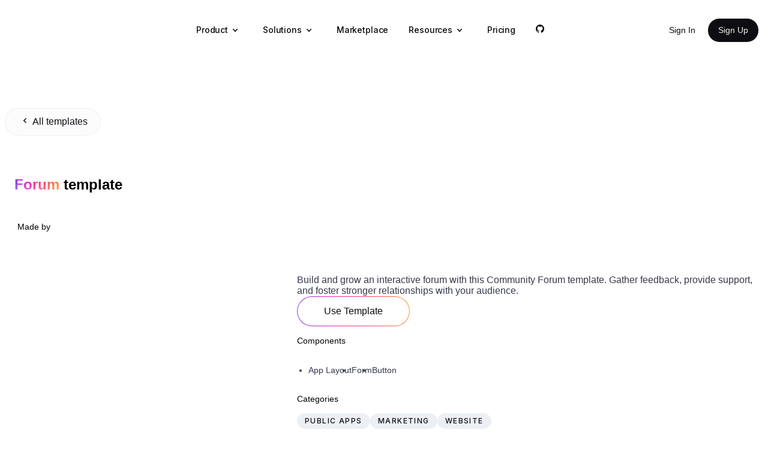

--- FILE ---
content_type: text/css; charset=utf-8
request_url: https://www.plasmic.app/_next/static/css/2a43d5aa9c6af233.css
body_size: -102
content:
body,html{padding:0;margin:0;font-family:-apple-system,BlinkMacSystemFont,Segoe UI,Roboto,Oxygen,Ubuntu,Cantarell,Fira Sans,Droid Sans,Helvetica Neue,sans-serif}a{text-decoration:none}*{box-sizing:border-box}@font-face{font-family:Really Sans Large;src:url(/fonts/ReallySansLarge-Black.woff2) format("woff2"),url(/fonts/ReallySansLarge-Black.woff) format("woff");font-weight:900;font-style:normal;font-display:swap}.iframe-wrapper{max-width:90vw;height:100vh;display:none}.iframe-non-desktop,.iframe-wrapper{overlow:hidden;position:relative;bottom:0;border-radius:5px;border:1px solid #dedede;margin-top:4rem}.iframe-non-desktop{display:block;min-width:80vw;height:76vh}.iframe{width:100%;border-radius:5px}.wrapper{display:flex;flex-direction:column;align-items:center}.buttons{display:none}.header-container{display:flex;width:85vw;padding-top:2rem;justify-content:space-between;flex-wrap:wrap;flex-shrink:shrink;position:relative}.active svg{stroke:#08f;fill:#add8e6}svg{transition:fill stroke .5s ease}.back-btn{background-color:#f5f2ff;color:#7c66dc;padding:8px 16px;transition:all .5s ease}.back-btn:hover{background-color:#e9edf6}.studio-btn{background-color:#6e56cf;color:#f5f2ff;transition:all .5s ease;padding:8px 16px;height:40px}.studio-btn:hover{background-color:#7c66dc}button{outline:none;border:none;cursor:pointer;border-radius:4px}.device{padding-right:10px;cursor:pointer;transition:all .3s ease}.device:hover{opacity:.4}@media only screen and (min-width:400px){.iframe-wrapper{display:none}.header-container{position:relative}}@media only screen and (min-width:628px){.buttons,.iframe-wrapper{display:flex;align-items:center}.iframe-wrapper{width:90vw;height:75vh;flex-direction:column;justify-content:center}.device:first-child,.iframe-non-desktop{display:none}}@media only screen and (min-width:768px){.iframe-wrapper{width:90vw}}@media only screen and (min-width:1024px){.device:first-child{display:block}.iframe-wrapper{width:90vw;height:78vh}}@media only screen and (min-width:1400px){.device:first-child{display:block}.iframe-wrapper{width:90vw;height:78vh}.wrapper{overlow:hidden}}@media only screen and (min-width:2000px){.device:first-child{display:block}.iframe-wrapper{width:90vw;height:85vh}}

--- FILE ---
content_type: image/svg+xml
request_url: https://site-assets.plasmic.app/4e1406650fd76e6b17baf26cbdc7867e.svg
body_size: -401
content:
<svg xmlns="http://www.w3.org/2000/svg" version="1.1" x="0" y="0" viewBox="0 0 1668.56 1221.19" xml:space="preserve">
  <path d="M336.33 142.251l386.39 516.64-388.83 420.05h87.51l340.42-367.76 275.05 367.76h297.8l-408.13-545.7 361.92-390.99h-87.51l-313.51 338.7-253.31-338.7h-297.8zm128.69 64.46h136.81l604.13 807.76h-136.81l-604.13-807.76z"/>
</svg>


--- FILE ---
content_type: application/javascript; charset=utf-8
request_url: https://www.plasmic.app/_next/static/chunks/265-419942d6c69fe1a2.js
body_size: 2479
content:
"use strict";(self.webpackChunk_N_E=self.webpackChunk_N_E||[]).push([[265],{4188:function(e,a,t){t.d(a,{NewFooter:function(){return n},NewHeader:function(){return m}});var o=t(5041),s=t(8060);function m(){return(0,o.jsx)(s.PlasmicComponent,{projectId:"x3ap2fUeQ8PssSQ2mFEmGH",component:"Header",forceOriginal:!0,componentProps:{root:{style:{position:"sticky",left:0,top:0,zIndex:999}}}})}function n(){return(0,o.jsx)(s.PlasmicComponent,{projectId:"x3ap2fUeQ8PssSQ2mFEmGH",component:"Footer",forceOriginal:!0})}t(205)},6265:function(e,a,t){t.d(a,{PlasmicClientRootProvider:function(){return h}});var o,s=t(5041),m=t(8060),n=t(1450),p=t(9376),r=t(4188);t(4135),t(5195);var i=t(416);let c=()=>i.env.STUDIO_URL||"http://localhost:3003";var g=t(205),l=t(416);let u=(null==l?void 0:null===(o=l.env)||void 0===o?void 0:o.VERCEL_ENV)==="production",d=(0,m.initPlasmicLoader)({projects:[{id:"x3ap2fUeQ8PssSQ2mFEmGH",token:"FuvGSoZxMtYRAng0HHNOrVkyvYAKR4TQcmaCJmBgaGzseOmAxE8ffFBtw0HT9nyC5UxCoK9o6gv32g2pg",version:u?"prod":void 0},{id:"rhSqs6frgzfbANhj4VkUy8",token:"UWOse8gNDzkwkjM7ZkQXmk92K1XUBWhYIQc00l4xWsBaoa198Di3xtPFT5ex5TR17gqsGyf6ApX1XtkG9pw",version:u?"prod":void 0},{id:"wu6curFtXVbNEbRUcBAak3",token:"SgPcXcR5zIAEK14k9YekHDrChabH29udH941cfAc4Og4kCWVeBYsrBHhk1vWh7BLkoWQDLzWJRkwX2k4w",version:u?"prod":void 0},{id:"54LqcBePa2HKRk16gB8GjY",token:"4Uj8EaEK8XY2awfxjTgBGNKEui8km9v3F74Y4odLQQ8SNOJAghXrWL719UpKnXu5ryXeefWUq8jVVOxA",version:u?"prod":void 0},{id:"kjuFFTSZb8fanzCHT2C1jz",token:"q9KAOlfNbBUEcKUMjcu7Gj2e5OQS6wnlhf3e6ZuLMHH0stHnFvkDLA1OtjXEVdeHJSALtHMtloMF5YVt8OWcww"},{id:"kCaoBUV6J9rbV2ryDUHcy3",token:"pQ3UoTQqrqRIsTOTC1naZw5KjCeJacmcowGDE2EJX2DOjtHH0LGEzjTYqWHuDAB5QW8pBWIMUoWxm3u8qLlQ",version:u?"prod":void 0}],preview:!1,nextNavigation:n});function h(e){return(0,s.jsx)(m.PlasmicRootProvider,{loader:d,...e})}d.substituteComponent(p.default,{name:"Templates",projectId:"kjuFFTSZb8fanzCHT2C1jz"}),d.substituteComponent(r.NewHeader,{name:"Header",projectId:"kjuFFTSZb8fanzCHT2C1jz"}),d.substituteComponent(r.NewFooter,{name:"Footer",projectId:"kjuFFTSZb8fanzCHT2C1jz"}),d.substituteComponent(function(){let[e,a]=g.useState(""),t=async()=>{window.open("".concat(c(),"/copilot?prompt=").concat(e))};return(0,s.jsx)(m.PlasmicComponent,{component:"CopilotPrompt",forceOriginal:!0,componentProps:{promptInput:{runPromptBtn:{props:{onClick:t}},showImageUpload:!1,textAreaInput:{value:e,rows:2,autoFocus:!0,onChange:e=>{a(null!=e?e:"")},onKeyDown:a=>{let{key:o,ctrlKey:s,metaKey:m}=a;e.trim()&&(s||m)&&"Enter"===o&&(a.preventDefault(),t())}}}}})},{name:"CopilotPrompt",projectId:"x3ap2fUeQ8PssSQ2mFEmGH"})},9376:function(e,a,t){t.d(a,{default:function(){return n}});var o=t(5041),s=t(8060);t(205);let m=[{title:"Website templates",tag:"general",projects:[{projectId:"iYAHDaeAh2Sbj8TXwKwAHH",name:"Dark SaaS landing page",tag:"saas-landing-page",description:"A single-landing-page example.",imageUrl:"https://plasmic-ray.s3.us-west-2.amazonaws.com/saas-landing-page.png"},{projectId:"iYAHDaeAh2Sbj8TXwKwAHH",name:"Light SaaS landing page",tag:"light-saas-landing-page",description:"A single-landing-page example.",imageUrl:"https://plasmic-ray.s3.us-west-2.amazonaws.com/light-saas-landing-page.png"},{projectId:"iYAHDaeAh2Sbj8TXwKwAHH",name:"Commerce design sections",tag:"commerce-blocks",description:"A single-landing-page example.",imageUrl:"https://plasmic-ray.s3.us-west-2.amazonaws.com/commerce-blocks.png"},{projectId:"iYAHDaeAh2Sbj8TXwKwAHH",name:"Generic landing page",tag:"landing-page",description:"A single-landing-page example.",imageUrl:"https://plasmic-ray.s3.us-west-2.amazonaws.com/landing-starter.png"},{projectId:"n4M5zBj6hVwai4utZd64wk",name:"Commerce landing page",tag:"commerce-landing-page",description:"A single landing-page for a commerce storefront.",imageUrl:"https://plasmic-ray.s3.us-west-2.amazonaws.com/ecommerce-starter.png"},{projectId:"qHHB9UthLR9FiAbZWsXhER",name:"Simple Light Landing Page",tag:"simple-light",description:"Based on the Simple Light webpage template by cruip.com.",imageUrl:"https://jovial-poitras-57edb1.netlify.app/simple-light.png",author:"Cruip",authorLink:"https://www.cruip.com"},{projectId:"bT6dMi84CLhP3ovSWmvZH8",name:"Furn E-commerce",tag:"furn-ecommerce",description:"Based on the Furn webpage template by Themesine.",imageUrl:"https://jovial-poitras-57edb1.netlify.app/furn.png",author:"Themesine",authorLink:"https://www.themesine.com"},{projectId:"cvXUzqk57WomqvTqXQ1QYL",name:"Minimalist about-me page",tag:"minimalist-about-me-page",imageUrl:"https://paper-attachments.dropbox.com/s_8FCC2878174B5879F7DC5DC34F2345D5747F0668BB4DEE3C35D836A393EDCF3F_1589177892637_Screen+Shot+2020-05-10+at+11.16.16+PM.png"},{projectId:"vazeCkRNKSUSktb6n8KMns",name:"Online course or book",tag:"online-course-or-book",imageUrl:"https://plasmic-page-templates-thumbs.s3.us-west-2.amazonaws.com/Book-Homepage.png"},{projectId:"sBFFukEUH1AEJiLMz2TQCZ",name:"Agency Website",tag:"agency-website",imageUrl:"https://plasmic-page-templates-thumbs.s3.us-west-2.amazonaws.com/Benchmark-Home.png"},{projectId:"tubGdTmxYAVaeSWDnpUE3A",name:"SaaS Website",tag:"saas-website",imageUrl:"https://plasmic-page-templates-thumbs.s3.us-west-2.amazonaws.com/SaaS-Homepage.png"},{projectId:"oZ8HXHseqvk9ye2zujjfZm",name:"Travel Website",tag:"travel-website",imageUrl:"https://plasmic-page-templates-thumbs.s3.us-west-2.amazonaws.com/Travel-Homepage.png"},{projectId:"fdfeSyMCT4skzKuzs68Gr7",name:"Professional Services",tag:"professional-services-website",imageUrl:"https://plasmic-page-templates-thumbs.s3.us-west-2.amazonaws.com/Professional-Homepage.png"},{projectId:"7u3EZs2coVFFPKJ8WakeSJ",name:"Startup Landing Page",tag:"startup-landing-page",imageUrl:"https://plasmic-page-templates-thumbs.s3.us-west-2.amazonaws.com/FunStartup-Homepage.png"},{projectId:"qVcxuMzt2v15Zcjphe5atJ",name:"Gift Guide",tag:"gift-guide",imageUrl:"https://plasmic-page-templates-thumbs.s3.us-west-2.amazonaws.com/GiftGuide-Homepage.png"},{projectId:"bjvvPRnKsB3HNRViVB1PaV",name:"Launch Page",tag:"launch-page",imageUrl:"https://plasmic-page-templates-thumbs.s3.us-west-2.amazonaws.com/LaunchPage-Homepage.png"},{projectId:"4Srhd9cweVce5FumjT6eeP",name:"Return Policy",tag:"return-policy",imageUrl:"https://plasmic-page-templates-thumbs.s3.us-west-2.amazonaws.com/ReturnPolicy-Homepage.png"},{projectId:"mHqgNUuPBtN1n7fNgi1BPe",name:"Origin",tag:"origin",author:"Swell Commerce",authorLink:"https://www.swell.is",imageUrl:"https://plasmic-page-templates-thumbs.s3.us-west-2.amazonaws.com/Origin-Homepage.png"},{projectId:"xzs1LrWf19njiF5s2KYbfK",name:"Vercel Commerce Theme",tag:"vercel-commerce",author:"Vercel",authorLink:"https://nextjs.org/commerce",imageUrl:"https://plasmic-page-templates-thumbs.s3.us-west-2.amazonaws.com/VercelCommerce-Homepage.png",previewUrl:"https://plasmic-vercel-commerce.vercel.app"},{projectId:"wkCYmo8QjqzuWDuaePRxbx",name:"Commerce Storefront",tag:"commerce-storefront",author:"Commerce.js",authorLink:"https://commercejs.com/",imageUrl:"https://plasmic-page-templates-thumbs.s3.us-west-2.amazonaws.com/Commerce-Homepage.png"},{projectId:"fyh3o8VEMm93eRQTvVsxAN",name:"Influencer Campaign Page",tag:"influencer-campaign-page",author:"Commerce.js",authorLink:"https://commercejs.com/",imageUrl:"https://plasmic-page-templates-thumbs.s3.us-west-2.amazonaws.com/Commerce2-Homepage.png"},{projectId:"5zZHKpJuhgEcmL4s6pdBK3",name:"Planty",tag:"planty",author:"Snipcart",authorLink:"https://www.snipcart.com",imageUrl:"https://plasmic-page-templates-thumbs.s3.us-west-2.amazonaws.com/Planty-Home.png"},{projectId:"rYojmu8FKzCJpWhkjzwVa3",name:"Beverage Products",tag:"beverage-products",imageUrl:"https://plasmic-page-templates-thumbs.s3.us-west-2.amazonaws.com/Juice-Home.png"},{projectId:"hZZvbLe4oiSacZamGvvjxw",name:"Juice Products",tag:"juice-products",imageUrl:"https://plasmic-page-templates-thumbs.s3.us-west-2.amazonaws.com/JuiceProducts-Home.png"},{projectId:"i4QvYzmnxAEbVnPoGEFQvv",name:"Classy Agency Website",tag:"classy-agency-website",imageUrl:"https://plasmic-page-templates-thumbs.s3.us-west-2.amazonaws.com/Classy-Homepage.png"},{projectId:"9eXZmXFiE46HtEm4YyAaqx",name:"Food Blog",tag:"food-blog",imageUrl:"https://plasmic-page-templates-thumbs.s3.us-west-2.amazonaws.com/Food-Homepage.png"},{projectId:"d5NxbvbwfUke8awMoMYDwD",name:"Real State Agency",tag:"real-estate-agency",imageUrl:"https://plasmic-page-templates-thumbs.s3.us-west-2.amazonaws.com/RealState-Homepage.png"}]},{title:"App examples",tag:"general",projects:[{projectId:"rimshGbkWB5wYc3b5NM51o",name:"TodoMVC",tag:"todomvc",imageUrl:"https://jovial-poitras-57edb1.netlify.app/todomvc.png"},{projectId:"qGzUYrSXGh2G1seMTJAame",name:"Twitter",tag:"twitter",imageUrl:"https://jovial-poitras-57edb1.netlify.app/twitter.png"},{projectId:"9ye9HxcNMEmzjJpErUD7ih",name:"Full commerce storefront",tag:"full-commerce-storefront",description:"A full ecommerce storefront.",imageUrl:"https://plasmic-ray.s3.us-west-2.amazonaws.com/ecommerce-starter.png"}]},{title:"Widgets",tag:"general",projects:[{projectId:"b49KPkrvPCTnVu1XmBGo7j",name:"Signup Modal",tag:"signup-modal",description:"Signup modal",imageUrl:"https://jovial-poitras-57edb1.netlify.app/signup-modal.png"}]}];function n(){return(0,o.jsx)(s.PlasmicComponent,{component:"Templates",forceOriginal:!0,componentProps:{templateGrid:{children:m.flatMap(e=>[...e.projects]).filter(e=>e.imageUrl&&e.projectId).map(e=>(0,o.jsx)(s.PlasmicComponent,{component:"Template Card",componentProps:{name:(0,o.jsxs)("div",{children:[e.name,"author"in e&&(0,o.jsxs)("span",{style:{opacity:.6},children:[" by ",e.author]})]}),thumbnail:e.imageUrl,href:"/templates/".concat(e.tag),target:"_self"}},e.projectId))}}})}}}]);

--- FILE ---
content_type: application/javascript; charset=utf-8
request_url: https://www.plasmic.app/_next/static/chunks/app/layout-a26b40122b44dc10.js
body_size: 1094
content:
(self.webpackChunk_N_E=self.webpackChunk_N_E||[]).push([[185],{2946:function(e,t,o){Promise.resolve().then(o.bind(o,5788)),Promise.resolve().then(o.t.bind(o,6059,23))},1450:function(e,t,o){"use strict";o.r(t);var n=o(7545),r={};for(var i in n)"default"!==i&&(r[i]=(function(e){return n[e]}).bind(0,i));o.d(t,r)},5788:function(e,t,o){"use strict";o.d(t,{PostHogWrapper:function(){return f}});var n=o(5041),r=o(1136),i=o(205),a=(0,i.createContext)({client:r.ZP});function s(e){var t=e.children,o=e.client,n=e.apiKey,s=e.options,c=(0,i.useRef)(null),l=(0,i.useMemo)(function(){return o?(n&&console.warn("[PostHog.js] You have provided both `client` and `apiKey` to `PostHogProvider`. `apiKey` will be ignored in favour of `client`."),s&&console.warn("[PostHog.js] You have provided both `client` and `options` to `PostHogProvider`. `options` will be ignored in favour of `client`."),o):(n||console.warn("[PostHog.js] No `apiKey` or `client` were provided to `PostHogProvider`. Using default global `window.posthog` instance. You must initialize it manually. This is not recommended behavior."),r.ZP)},[o,n,JSON.stringify(s)]);return(0,i.useEffect)(function(){if(!o){var e=c.current;e?(n!==e.apiKey&&console.warn("[PostHog.js] You have provided a different `apiKey` to `PostHogProvider` than the one that was already initialized. This is not supported by our provider and we'll keep using the previous key. If you need to toggle between API Keys you need to control the `client` yourself and pass it in as a prop rather than an `apiKey` prop."),s&&!function e(t,o,n){if(void 0===n&&(n=new WeakMap),t===o)return!0;if("object"!=typeof t||null===t||"object"!=typeof o||null===o)return!1;if(n.has(t)&&n.get(t)===o)return!0;n.set(t,o);var r=Object.keys(t),i=Object.keys(o);if(r.length!==i.length)return!1;for(var a=0;a<r.length;a++){var s=r[a];if(!i.includes(s)||!e(t[s],o[s],n))return!1}return!0}(s,e.options)&&r.ZP.set_config(s)):(r.ZP.__loaded&&console.warn("[PostHog.js] `posthog` was already loaded elsewhere. This may cause issues."),r.ZP.init(n,s)),c.current={apiKey:n,options:null!=s?s:{}}}},[o,n,JSON.stringify(s)]),i.createElement(a.Provider,{value:{client:l}},t)}var c=function(e,t){return(c=Object.setPrototypeOf||({__proto__:[]})instanceof Array&&function(e,t){e.__proto__=t}||function(e,t){for(var o in t)Object.prototype.hasOwnProperty.call(t,o)&&(e[o]=t[o])})(e,t)},l=function(e){return"function"==typeof e},u={componentStack:null,error:null};!function(e){function t(t){var o=e.call(this,t)||this;return o.state=u,o}!function(e,t){if("function"!=typeof t&&null!==t)throw TypeError("Class extends value "+String(t)+" is not a constructor or null");function o(){this.constructor=e}c(e,t),e.prototype=null===t?Object.create(t):(o.prototype=t.prototype,new o)}(t,e),t.prototype.componentDidCatch=function(e,t){var o,n=t.componentStack,r=this.props.additionalProperties;this.setState({error:e,componentStack:n}),l(r)?o=r(e):"object"==typeof r&&(o=r),this.context.client.captureException(e,o)},t.prototype.render=function(){var e=this.props,t=e.children,o=e.fallback,n=this.state;if(null==n.componentStack)return l(t)?t():t;var r=l(o)?i.createElement(o,{error:n.error,componentStack:n.componentStack}):o;return i.isValidElement(r)?r:(console.warn("[PostHog.js][PostHogErrorBoundary] Invalid fallback prop, provide a valid React element or a function that returns a valid React element."),i.createElement(i.Fragment,null))},t.contextType=a}(i.Component);var p=o(1450);function f(e){let{children:t}=e;return(0,i.useEffect)(()=>{r.ZP.init("phc_eaI1hFsPRIZkmwrXaSGRNDh4H9J3xdh1j9rgNy27NgP",{api_host:"https://a.plasmic.app",ui_host:"https://us.i.posthog.com",autocapture:{url_allowlist:[/^https:\/\/(\w+\.?)plasmic\.app\/?/,/^http:\/\/localhost:\d+\/?/]},disable_session_recording:!0,persistence:"memory",capture_pageview:!1,capture_pageleave:!1,loaded:e=>{}})},[]),(0,n.jsxs)(s,{client:r.ZP,children:[(0,n.jsx)(i.Suspense,{children:(0,n.jsx)(d,{})}),t]})}function d(){let e=(0,i.useContext)(a).client,t=(0,p.usePathname)(),o=(0,p.useSearchParams)(),n=t+(o.size>0?"?".concat(o.toString()):"");return(0,i.useEffect)(()=>{let t=window.location.origin+n;return e.capture("$pageview",{$current_url:t}),()=>{e.capture("$pageleave",{$current_url:t})}},[e,n]),null}},6059:function(){}},function(e){e.O(0,[728,411,223,461,744],function(){return e(e.s=2946)}),_N_E=e.O()}]);

--- FILE ---
content_type: application/javascript; charset=utf-8
request_url: https://www.plasmic.app/_next/static/chunks/0d98bd18-db6f05336f7e869e.js
body_size: 61854
content:
"use strict";(self.webpackChunk_N_E=self.webpackChunk_N_E||[]).push([[411],{1136:function(e,t,i){let r,s;i.d(t,{ZP:function(){return n9}});var n,o="undefined"!=typeof window?window:void 0,a="undefined"!=typeof globalThis?globalThis:o,l=Array.prototype,c=l.forEach,u=l.indexOf,d=null==a?void 0:a.navigator,_=null==a?void 0:a.document,h=null==a?void 0:a.location,p=null==a?void 0:a.fetch,v=null!=a&&a.XMLHttpRequest&&"withCredentials"in new a.XMLHttpRequest?a.XMLHttpRequest:void 0,g=null==a?void 0:a.AbortController,f=null==d?void 0:d.userAgent,m=null!=o?o:{},y={DEBUG:!1,LIB_VERSION:"1.236.2"},b="$copy_autocapture",w=["$snapshot","$pageview","$pageleave","$set","survey dismissed","survey sent","survey shown","$identify","$groupidentify","$create_alias","$$client_ingestion_warning","$web_experiment_applied","$feature_enrollment_update","$feature_flag_called"];(tS=n||(n={})).GZipJS="gzip-js",tS.Base64="base64";var S=["fatal","error","warning","log","info","debug"];function k(e,t){return -1!==e.indexOf(t)}var E=function(e){return e.trim()},x=function(e){return e.replace(/^\$/,"")},I=Array.isArray,C=Object.prototype,P=C.hasOwnProperty,F=C.toString,T=I||function(e){return"[object Array]"===F.call(e)},R=e=>"function"==typeof e,$=e=>e===Object(e)&&!T(e),O=e=>{if($(e)){for(var t in e)if(P.call(e,t))return!1;return!0}return!1},A=e=>void 0===e,M=e=>"[object String]"==F.call(e),L=e=>M(e)&&0===e.trim().length,D=e=>null===e,q=e=>A(e)||D(e),N=e=>"[object Number]"==F.call(e),B=e=>"[object Boolean]"===F.call(e),H=e=>e instanceof FormData,j=e=>k(w,e),U=e=>{var t={_log:function(t){if(o&&(y.DEBUG||m.POSTHOG_DEBUG)&&!A(o.console)&&o.console){for(var i=("__rrweb_original__"in o.console[t])?o.console[t].__rrweb_original__:o.console[t],r=arguments.length,s=Array(r>1?r-1:0),n=1;n<r;n++)s[n-1]=arguments[n];i(e,...s)}},info:function(){for(var e=arguments.length,i=Array(e),r=0;r<e;r++)i[r]=arguments[r];t._log("log",...i)},warn:function(){for(var e=arguments.length,i=Array(e),r=0;r<e;r++)i[r]=arguments[r];t._log("warn",...i)},error:function(){for(var e=arguments.length,i=Array(e),r=0;r<e;r++)i[r]=arguments[r];t._log("error",...i)},critical:function(){for(var t=arguments.length,i=Array(t),r=0;r<t;r++)i[r]=arguments[r];console.error(e,...i)},uninitializedWarning:e=>{t.error("You must initialize PostHog before calling ".concat(e))},createLogger:t=>U("".concat(e," ").concat(t))};return t},z=U("[PostHog.js]"),W=z.createLogger,G=W("[ExternalScriptsLoader]"),V=(e,t,i)=>{if(e.config.disable_external_dependency_loading)return G.warn("".concat(t," was requested but loading of external scripts is disabled.")),i("Loading of external scripts is disabled");var r=null==_?void 0:_.querySelectorAll("script");if(r){for(var s=0;s<r.length;s++)if(r[s].src===t)return i()}var n=()=>{if(!_)return i("document not found");var r=_.createElement("script");if(r.type="text/javascript",r.crossOrigin="anonymous",r.src=t,r.onload=e=>i(void 0,e),r.onerror=e=>i(e),e.config.prepare_external_dependency_script&&(r=e.config.prepare_external_dependency_script(r)),!r)return i("prepare_external_dependency_script returned null");var s,n=_.querySelectorAll("body > script");n.length>0?null===(s=n[0].parentNode)||void 0===s||s.insertBefore(r,n[0]):_.body.appendChild(r)};null!=_&&_.body?n():null==_||_.addEventListener("DOMContentLoaded",n)};function J(e,t){var i=Object.keys(e);if(Object.getOwnPropertySymbols){var r=Object.getOwnPropertySymbols(e);t&&(r=r.filter(function(t){return Object.getOwnPropertyDescriptor(e,t).enumerable})),i.push.apply(i,r)}return i}function Y(e){for(var t=1;t<arguments.length;t++){var i=null!=arguments[t]?arguments[t]:{};t%2?J(Object(i),!0).forEach(function(t){K(e,t,i[t])}):Object.getOwnPropertyDescriptors?Object.defineProperties(e,Object.getOwnPropertyDescriptors(i)):J(Object(i)).forEach(function(t){Object.defineProperty(e,t,Object.getOwnPropertyDescriptor(i,t))})}return e}function K(e,t,i){return t in e?Object.defineProperty(e,t,{value:i,enumerable:!0,configurable:!0,writable:!0}):e[t]=i,e}function X(e,t){if(null==e)return{};var i,r,s=function(e,t){if(null==e)return{};var i,r,s={},n=Object.keys(e);for(r=0;r<n.length;r++)i=n[r],t.indexOf(i)>=0||(s[i]=e[i]);return s}(e,t);if(Object.getOwnPropertySymbols){var n=Object.getOwnPropertySymbols(e);for(r=0;r<n.length;r++)i=n[r],t.indexOf(i)>=0||Object.prototype.propertyIsEnumerable.call(e,i)&&(s[i]=e[i])}return s}m.__PosthogExtensions__=m.__PosthogExtensions__||{},m.__PosthogExtensions__.loadExternalDependency=(e,t,i)=>{var r="/static/".concat(t,".js")+"?v=".concat(e.version);if("remote-config"===t&&(r="/array/".concat(e.config.token,"/config.js")),"toolbar"===t){var s=3e5*Math.floor(Date.now()/3e5);r="".concat(r,"&t=").concat(s)}var n=e.requestRouter.endpointFor("assets",r);V(e,n,i)},m.__PosthogExtensions__.loadSiteApp=(e,t,i)=>{var r=e.requestRouter.endpointFor("api",t);V(e,r,i)};var Q={};function Z(e,t,i){if(T(e)){if(c&&e.forEach===c)e.forEach(t,i);else if("length"in e&&e.length===+e.length){for(var r=0,s=e.length;r<s;r++)if(r in e&&t.call(i,e[r],r)===Q)return}}}function ee(e,t,i){if(!q(e)){if(T(e))return Z(e,t,i);if(H(e)){for(var r of e.entries())if(t.call(i,r[1],r[0])===Q)return}else for(var s in e)if(P.call(e,s)&&t.call(i,e[s],s)===Q)return}}var et=function(e){for(var t=arguments.length,i=Array(t>1?t-1:0),r=1;r<t;r++)i[r-1]=arguments[r];return Z(i,function(t){for(var i in t)void 0!==t[i]&&(e[i]=t[i])}),e},ei=function(e){for(var t=arguments.length,i=Array(t>1?t-1:0),r=1;r<t;r++)i[r-1]=arguments[r];return Z(i,function(t){Z(t,function(t){e.push(t)})}),e};function er(e){for(var t=Object.keys(e),i=t.length,r=Array(i);i--;)r[i]=[t[i],e[t[i]]];return r}var es=function(e){try{return e()}catch(e){return}},en=function(e){return function(){try{for(var t=arguments.length,i=Array(t),r=0;r<t;r++)i[r]=arguments[r];return e.apply(this,i)}catch(e){z.critical("Implementation error. Please turn on debug mode and open a ticket on https://app.posthog.com/home#panel=support%3Asupport%3A."),z.critical(e)}}},eo=function(e){var t={};return ee(e,function(e,i){M(e)&&e.length>0&&(t[i]=e)}),t},ea=["herokuapp.com","vercel.app","netlify.app"];function el(e,t){for(var i=0;i<e.length;i++)if(t(e[i]))return e[i]}function ec(e,t,i,r){var{capture:s=!1,passive:n=!0}=null!=r?r:{};null==e||e.addEventListener(t,i,{capture:s,passive:n})}var eu="$people_distinct_id",ed="__alias",e_="__timers",eh="$autocapture_disabled_server_side",ep="$heatmaps_enabled_server_side",ev="$exception_capture_enabled_server_side",eg="$web_vitals_enabled_server_side",ef="$dead_clicks_enabled_server_side",em="$web_vitals_allowed_metrics",ey="$session_recording_enabled_server_side",eb="$console_log_recording_enabled_server_side",ew="$session_recording_network_payload_capture",eS="$session_recording_masking",ek="$session_recording_canvas_recording",eE="$replay_sample_rate",ex="$replay_minimum_duration",eI="$replay_script_config",eC="$sesid",eP="$session_is_sampled",eF="$session_recording_url_trigger_activated_session",eT="$session_recording_event_trigger_activated_session",eR="$enabled_feature_flags",e$="$early_access_features",eO="$feature_flag_details",eA="$stored_person_properties",eM="$stored_group_properties",eL="$surveys",eD="$surveys_activated",eq="$flag_call_reported",eN="$user_state",eB="$client_session_props",eH="$capture_rate_limit",ej="$initial_campaign_params",eU="$initial_referrer_info",ez="$initial_person_info",eW="$epp",eG="__POSTHOG_TOOLBAR__",eV="$posthog_cookieless",eJ=[eu,ed,"__cmpns",e_,ey,ep,eC,eR,eN,e$,eO,eM,eA,eL,eq,eB,eH,ej,eU,eW];function eY(e){var t;return e instanceof Element&&(e.id===eG||!(null===(t=e.closest)||void 0===t||!t.call(e,".toolbar-global-fade-container")))}function eK(e){return!!e&&1===e.nodeType}function eX(e,t){return!!e&&!!e.tagName&&e.tagName.toLowerCase()===t.toLowerCase()}function eQ(e){return!!e&&3===e.nodeType}function eZ(e){return!!e&&11===e.nodeType}function e0(e){return e?E(e).split(/\s+/):[]}function e1(e){var t=null==o?void 0:o.location.href;return!!(t&&e&&e.some(e=>t.match(e)))}function e2(e){var t="";switch(typeof e.className){case"string":t=e.className;break;case"object":t=(e.className&&"baseVal"in e.className?e.className.baseVal:null)||e.getAttribute("class")||"";break;default:t=""}return e0(t)}function e3(e){return q(e)?null:E(e).split(/(\s+)/).filter(e=>to(e)).join("").replace(/[\r\n]/g," ").replace(/[ ]+/g," ").substring(0,255)}function e5(e){var t="";return e7(e)&&!e9(e)&&e.childNodes&&e.childNodes.length&&ee(e.childNodes,function(e){var i;eQ(e)&&e.textContent&&(t+=null!==(i=e3(e.textContent))&&void 0!==i?i:"")}),E(t)}function e6(e){var t;return A(e.target)?e.srcElement||null:null!==(t=e.target)&&void 0!==t&&t.shadowRoot?e.composedPath()[0]||null:e.target||null}var e4=["a","button","form","input","select","textarea","label"];function e8(e){var t=e.parentNode;return!(!t||!eK(t))&&t}function e7(e){for(var t=e;t.parentNode&&!eX(t,"body");t=t.parentNode){var i=e2(t);if(k(i,"ph-sensitive")||k(i,"ph-no-capture"))return!1}if(k(e2(e),"ph-include"))return!0;var r=e.type||"";if(M(r))switch(r.toLowerCase()){case"hidden":case"password":return!1}var s=e.name||e.id||"";return!(M(s)&&/^cc|cardnum|ccnum|creditcard|csc|cvc|cvv|exp|pass|pwd|routing|seccode|securitycode|securitynum|socialsec|socsec|ssn/i.test(s.replace(/[^a-zA-Z0-9]/g,"")))}function e9(e){return!!(eX(e,"input")&&!["button","checkbox","submit","reset"].includes(e.type)||eX(e,"select")||eX(e,"textarea")||"true"===e.getAttribute("contenteditable"))}var te="(4[0-9]{12}(?:[0-9]{3})?)|(5[1-5][0-9]{14})|(6(?:011|5[0-9]{2})[0-9]{12})|(3[47][0-9]{13})|(3(?:0[0-5]|[68][0-9])[0-9]{11})|((?:2131|1800|35[0-9]{3})[0-9]{11})",tt=new RegExp("^(?:".concat(te,")$")),ti=new RegExp(te),tr="\\d{3}-?\\d{2}-?\\d{4}",ts=new RegExp("^(".concat(tr,")$")),tn=new RegExp("(".concat(tr,")"));function to(e){var t=!(arguments.length>1&&void 0!==arguments[1])||arguments[1];return!(q(e)||M(e)&&(e=E(e),(t?tt:ti).test((e||"").replace(/[- ]/g,""))||(t?ts:tn).test(e)))}function ta(e){var t=e5(e);return to(t="".concat(t," ").concat(function e(t){var i="";return t&&t.childNodes&&t.childNodes.length&&ee(t.childNodes,function(t){var r;if(t&&"span"===(null===(r=t.tagName)||void 0===r?void 0:r.toLowerCase()))try{var s=e5(t);i="".concat(i," ").concat(s).trim(),t.childNodes&&t.childNodes.length&&(i="".concat(i," ").concat(e(t)).trim())}catch(e){z.error("[AutoCapture]",e)}}),i}(e)).trim())?t:""}function tl(e){return e.replace(/"|\\"/g,'\\"')}class tc{constructor(){this.clicks=[]}isRageClick(e,t,i){var r=this.clicks[this.clicks.length-1];if(r&&Math.abs(e-r.x)+Math.abs(t-r.y)<30&&i-r.timestamp<1e3){if(this.clicks.push({x:e,y:t,timestamp:i}),3===this.clicks.length)return!0}else this.clicks=[{x:e,y:t,timestamp:i}];return!1}}var tu=["localhost","127.0.0.1"],td=e=>{var t=null==_?void 0:_.createElement("a");return A(t)?null:(t.href=e,t)},t_=function(e){var t,i,r=arguments.length>1&&void 0!==arguments[1]?arguments[1]:"&",s=[];return ee(e,function(e,r){A(e)||A(r)||"undefined"===r||(t=encodeURIComponent(e instanceof File?e.name:e.toString()),i=encodeURIComponent(r),s[s.length]=i+"="+t)}),s.join(r)},th=function(e,t){for(var i,r=((e.split("#")[0]||"").split(/\?(.*)/)[1]||"").replace(/^\?+/g,"").split("&"),s=0;s<r.length;s++){var n=r[s].split("=");if(n[0]===t){i=n;break}}if(!T(i)||i.length<2)return"";var o=i[1];try{o=decodeURIComponent(o)}catch(e){z.error("Skipping decoding for malformed query param: "+o)}return o.replace(/\+/g," ")},tp=function(e,t,i){if(!e||!t||!t.length)return e;for(var r=e.split("#"),s=r[0]||"",n=r[1],o=s.split("?"),a=o[1],l=o[0],c=(a||"").split("&"),u=[],d=0;d<c.length;d++){var _=c[d].split("=");T(_)&&(t.includes(_[0])?u.push(_[0]+"="+i):u.push(c[d]))}var h=l;return null!=a&&(h+="?"+u.join("&")),null!=n&&(h+="#"+n),h},tv=function(e,t){var i=e.match(RegExp(t+"=([^&]*)"));return i?i[1]:null},tg=W("[AutoCapture]");function tf(e,t){return t.length>e?t.slice(0,e)+"...":t}class tm{constructor(e){K(this,"_initialized",!1),K(this,"_isDisabledServerSide",null),K(this,"rageclicks",new tc),K(this,"_elementsChainAsString",!1),this.instance=e,this._elementSelectors=null}get _config(){var e,t,i=$(this.instance.config.autocapture)?this.instance.config.autocapture:{};return i.url_allowlist=null===(e=i.url_allowlist)||void 0===e?void 0:e.map(e=>new RegExp(e)),i.url_ignorelist=null===(t=i.url_ignorelist)||void 0===t?void 0:t.map(e=>new RegExp(e)),i}_addDomEventHandlers(){if(this.isBrowserSupported()){if(o&&_){var e=e=>{e=e||(null==o?void 0:o.event);try{this._captureEvent(e)}catch(e){tg.error("Failed to capture event",e)}};if(ec(_,"submit",e,{capture:!0}),ec(_,"change",e,{capture:!0}),ec(_,"click",e,{capture:!0}),this._config.capture_copied_text){var t=e=>{e=e||(null==o?void 0:o.event),this._captureEvent(e,b)};ec(_,"copy",t,{capture:!0}),ec(_,"cut",t,{capture:!0})}}}else tg.info("Disabling Automatic Event Collection because this browser is not supported")}startIfEnabled(){this.isEnabled&&!this._initialized&&(this._addDomEventHandlers(),this._initialized=!0)}onRemoteConfig(e){e.elementsChainAsString&&(this._elementsChainAsString=e.elementsChainAsString),this.instance.persistence&&this.instance.persistence.register({[eh]:!!e.autocapture_opt_out}),this._isDisabledServerSide=!!e.autocapture_opt_out,this.startIfEnabled()}setElementSelectors(e){this._elementSelectors=e}getElementSelectors(e){var t,i=[];return null===(t=this._elementSelectors)||void 0===t||t.forEach(t=>{var r=null==_?void 0:_.querySelectorAll(t);null==r||r.forEach(r=>{e===r&&i.push(t)})}),i}get isEnabled(){var e,t,i=null===(e=this.instance.persistence)||void 0===e?void 0:e.props[eh];if(D(this._isDisabledServerSide)&&!B(i)&&!this.instance.config.advanced_disable_decide)return!1;var r=null!==(t=this._isDisabledServerSide)&&void 0!==t?t:!!i;return!!this.instance.config.autocapture&&!r}_captureEvent(e){var t=arguments.length>1&&void 0!==arguments[1]?arguments[1]:"$autocapture";if(this.isEnabled){var i,r=e6(e);eQ(r)&&(r=r.parentNode||null),"$autocapture"===t&&"click"===e.type&&e instanceof MouseEvent&&this.instance.config.rageclick&&null!==(i=this.rageclicks)&&void 0!==i&&i.isRageClick(e.clientX,e.clientY,(new Date).getTime())&&this._captureEvent(e,"$rageclick");var s=t===b;if(r&&function(e,t){var i=arguments.length>2&&void 0!==arguments[2]?arguments[2]:void 0,r=arguments.length>3?arguments[3]:void 0,s=arguments.length>4?arguments[4]:void 0;if(!o||!e||eX(e,"html")||!eK(e)||null!=i&&i.url_allowlist&&!e1(i.url_allowlist)||null!=i&&i.url_ignorelist&&e1(i.url_ignorelist))return!1;if(null!=i&&i.dom_event_allowlist){var n=i.dom_event_allowlist;if(n&&!n.some(e=>t.type===e))return!1}for(var a=!1,l=[e],c=!0,u=e;u.parentNode&&!eX(u,"body");)if(eZ(u.parentNode))l.push(u.parentNode.host),u=u.parentNode.host;else{if(!(c=e8(u)))break;if(r||e4.indexOf(c.tagName.toLowerCase())>-1)a=!0;else{var d=o.getComputedStyle(c);d&&"pointer"===d.getPropertyValue("cursor")&&(a=!0)}l.push(c),u=c}if(!function(e,t){var i=null==t?void 0:t.element_allowlist;if(A(i))return!0;var r=function(e){if(i.some(t=>e.tagName.toLowerCase()===t))return{v:!0}};for(var s of e){var n=r(s);if("object"==typeof n)return n.v}return!1}(l,i)||!function(e,t){var i=null==t?void 0:t.css_selector_allowlist;if(A(i))return!0;var r=function(e){if(i.some(t=>e.matches(t)))return{v:!0}};for(var s of e){var n=r(s);if("object"==typeof n)return n.v}return!1}(l,i))return!1;var _=o.getComputedStyle(e);if(_&&"pointer"===_.getPropertyValue("cursor")&&"click"===t.type)return!0;var h=e.tagName.toLowerCase();switch(h){case"html":return!1;case"form":return(s||["submit"]).indexOf(t.type)>=0;case"input":case"select":case"textarea":return(s||["change","click"]).indexOf(t.type)>=0;default:return a?(s||["click"]).indexOf(t.type)>=0:(s||["click"]).indexOf(t.type)>=0&&(e4.indexOf(h)>-1||"true"===e.getAttribute("contenteditable"))}}(r,e,this._config,s,s?["copy","cut"]:void 0)){var{props:n,explicitNoCapture:a}=function(e,t){for(var i,r,{e:s,maskAllElementAttributes:n,maskAllText:a,elementAttributeIgnoreList:l,elementsChainAsString:c}=t,u=[e],d=e;d.parentNode&&!eX(d,"body");)eZ(d.parentNode)?(u.push(d.parentNode.host),d=d.parentNode.host):(u.push(d.parentNode),d=d.parentNode);var _,h=[],p={},v=!1,g=!1;if(ee(u,e=>{var t=e7(e);"a"===e.tagName.toLowerCase()&&(v=e.getAttribute("href"),v=t&&v&&to(v)&&v),k(e2(e),"ph-no-capture")&&(g=!0),h.push(function(e,t,i,r){var s=e.tagName.toLowerCase(),n={tag_name:s};e4.indexOf(s)>-1&&!i&&("a"===s.toLowerCase()||"button"===s.toLowerCase()?n.$el_text=tf(1024,ta(e)):n.$el_text=tf(1024,e5(e)));var o=e2(e);o.length>0&&(n.classes=o.filter(function(e){return""!==e})),ee(e.attributes,function(i){var s;if((!e9(e)||-1!==["name","id","class","aria-label"].indexOf(i.name))&&(null==r||!r.includes(i.name))&&!t&&to(i.value)&&(!M(s=i.name)||"_ngcontent"!==s.substring(0,10)&&"_nghost"!==s.substring(0,7))){var o=i.value;"class"===i.name&&(o=e0(o).join(" ")),n["attr__"+i.name]=tf(1024,o)}});for(var a=1,l=1,c=e;c=function(e){if(e.previousElementSibling)return e.previousElementSibling;var t=e;do t=t.previousSibling;while(t&&!eK(t));return t}(c);)a++,c.tagName===e.tagName&&l++;return n.nth_child=a,n.nth_of_type=l,n}(e,n,a,l)),et(p,function(e){if(!e7(e))return{};var t={};return ee(e.attributes,function(e){if(e.name&&0===e.name.indexOf("data-ph-capture-attribute")){var i=e.name.replace("data-ph-capture-attribute-",""),r=e.value;i&&r&&to(r)&&(t[i]=r)}}),t}(e))}),g)return{props:{},explicitNoCapture:g};if(a||("a"===e.tagName.toLowerCase()||"button"===e.tagName.toLowerCase()?h[0].$el_text=ta(e):h[0].$el_text=e5(e)),v){h[0].attr__href=v;var f,m,y=null===(f=td(v))||void 0===f?void 0:f.host,b=null==o||null===(m=o.location)||void 0===m?void 0:m.host;y&&b&&y!==b&&(_=v)}return{props:et({$event_type:s.type,$ce_version:1},c?{}:{$elements:h},{$elements_chain:h.map(e=>{var t,i,r,s={text:null===(i=e.$el_text)||void 0===i?void 0:i.slice(0,400),tag_name:e.tag_name,href:null===(r=e.attr__href)||void 0===r?void 0:r.slice(0,2048),attr_class:(t=e.attr__class)?T(t)?t:e0(t):void 0,attr_id:e.attr__id,nth_child:e.nth_child,nth_of_type:e.nth_of_type,attributes:{}};return er(e).filter(e=>{var[t]=e;return 0===t.indexOf("attr__")}).forEach(e=>{var[t,i]=e;return s.attributes[t]=i}),s}).map(e=>{var t,i,r="";if(e.tag_name&&(r+=e.tag_name),e.attr_class)for(var s of(e.attr_class.sort(),e.attr_class))r+=".".concat(s.replace(/"/g,""));var n=Y(Y(Y(Y({},e.text?{text:e.text}:{}),{},{"nth-child":null!==(t=e.nth_child)&&void 0!==t?t:0,"nth-of-type":null!==(i=e.nth_of_type)&&void 0!==i?i:0},e.href?{href:e.href}:{}),e.attr_id?{attr_id:e.attr_id}:{}),e.attributes),o={};return er(n).sort((e,t)=>{var[i]=e,[r]=t;return i.localeCompare(r)}).forEach(e=>{var[t,i]=e;return o[tl(t.toString())]=tl(i.toString())}),r+=":"+er(n).map(e=>{var[t,i]=e;return"".concat(t,'="').concat(i,'"')}).join("")}).join(";")},null!==(i=h[0])&&void 0!==i&&i.$el_text?{$el_text:null===(r=h[0])||void 0===r?void 0:r.$el_text}:{},_&&"click"===s.type?{$external_click_url:_}:{},p)}}(r,{e:e,maskAllElementAttributes:this.instance.config.mask_all_element_attributes,maskAllText:this.instance.config.mask_all_text,elementAttributeIgnoreList:this._config.element_attribute_ignorelist,elementsChainAsString:this._elementsChainAsString});if(a)return!1;var l=this.getElementSelectors(r);if(l&&l.length>0&&(n.$element_selectors=l),t===b){var c,u=e3(null==o||null===(c=o.getSelection())||void 0===c?void 0:c.toString()),d=e.type||"clipboard";if(!u)return!1;n.$selected_content=u,n.$copy_type=d}return this.instance.capture(t,n),!0}}}isBrowserSupported(){return R(null==_?void 0:_.querySelectorAll)}}Math.trunc||(Math.trunc=function(e){return e<0?Math.ceil(e):Math.floor(e)}),Number.isInteger||(Number.isInteger=function(e){return N(e)&&isFinite(e)&&Math.floor(e)===e});var ty="0123456789abcdef";class tb{constructor(e){if(this.bytes=e,16!==e.length)throw TypeError("not 128-bit length")}static fromFieldsV7(e,t,i,r){if(!Number.isInteger(e)||!Number.isInteger(t)||!Number.isInteger(i)||!Number.isInteger(r)||e<0||t<0||i<0||r<0||e>0xffffffffffff||t>4095||i>1073741823||r>4294967295)throw RangeError("invalid field value");var s=new Uint8Array(16);return s[0]=e/1099511627776,s[1]=e/4294967296,s[2]=e/16777216,s[3]=e/65536,s[4]=e/256,s[5]=e,s[6]=112|t>>>8,s[7]=t,s[8]=128|i>>>24,s[9]=i>>>16,s[10]=i>>>8,s[11]=i,s[12]=r>>>24,s[13]=r>>>16,s[14]=r>>>8,s[15]=r,new tb(s)}toString(){for(var e="",t=0;t<this.bytes.length;t++)e=e+ty.charAt(this.bytes[t]>>>4)+ty.charAt(15&this.bytes[t]),3!==t&&5!==t&&7!==t&&9!==t||(e+="-");if(36!==e.length)throw Error("Invalid UUIDv7 was generated");return e}clone(){return new tb(this.bytes.slice(0))}equals(e){return 0===this.compareTo(e)}compareTo(e){for(var t=0;t<16;t++){var i=this.bytes[t]-e.bytes[t];if(0!==i)return Math.sign(i)}return 0}}class tw{constructor(){K(this,"_timestamp",0),K(this,"_counter",0),K(this,"_random",new tx)}generate(){var e=this.generateOrAbort();if(A(e)){this._timestamp=0;var t=this.generateOrAbort();if(A(t))throw Error("Could not generate UUID after timestamp reset");return t}return e}generateOrAbort(){var e=Date.now();if(e>this._timestamp)this._timestamp=e,this._resetCounter();else{if(!(e+1e4>this._timestamp))return;this._counter++,this._counter>4398046511103&&(this._timestamp++,this._resetCounter())}return tb.fromFieldsV7(this._timestamp,Math.trunc(this._counter/1073741824),1073741823&this._counter,this._random.nextUint32())}_resetCounter(){this._counter=1024*this._random.nextUint32()+(1023&this._random.nextUint32())}}var tS,tk,tE=e=>{if("undefined"!=typeof UUIDV7_DENY_WEAK_RNG&&UUIDV7_DENY_WEAK_RNG)throw Error("no cryptographically strong RNG available");for(var t=0;t<e.length;t++)e[t]=65536*Math.trunc(65536*Math.random())+Math.trunc(65536*Math.random());return e};o&&!A(o.crypto)&&crypto.getRandomValues&&(tE=e=>crypto.getRandomValues(e));class tx{constructor(){K(this,"_buffer",new Uint32Array(8)),K(this,"_cursor",1/0)}nextUint32(){return this._cursor>=this._buffer.length&&(tE(this._buffer),this._cursor=0),this._buffer[this._cursor++]}}var tI,tC=()=>tP().toString(),tP=()=>(tk||(tk=new tw)).generate(),tF="",tT=/[a-z0-9][a-z0-9-]+\.[a-z]{2,}$/i,tR={is_supported:()=>!!_,error:function(e){z.error("cookieStore error: "+e)},get:function(e){if(_){try{for(var t=e+"=",i=_.cookie.split(";").filter(e=>e.length),r=0;r<i.length;r++){for(var s=i[r];" "==s.charAt(0);)s=s.substring(1,s.length);if(0===s.indexOf(t))return decodeURIComponent(s.substring(t.length,s.length))}}catch(e){}return null}},parse:function(e){var t;try{t=JSON.parse(tR.get(e))||{}}catch(e){}return t},set:function(e,t,i,r,s){if(_)try{var n="",o="",a=function(e,t){if(t){var i=function(e){var t=arguments.length>1&&void 0!==arguments[1]?arguments[1]:_;if(tF)return tF;if(!t||["localhost","127.0.0.1"].includes(e))return"";for(var i=e.split("."),r=Math.min(i.length,8),s="dmn_chk_"+tC(),n=RegExp("(^|;)\\s*"+s+"=1");!tF&&r--;){var o=i.slice(r).join("."),a=s+"=1;domain=."+o;t.cookie=a,n.test(t.cookie)&&(t.cookie=a+";expires=Thu, 01 Jan 1970 00:00:00 GMT",tF=o)}return tF}(e);if(!i){var r,s=(r=e.match(tT))?r[0]:"";s!==i&&z.info("Warning: cookie subdomain discovery mismatch",s,i),i=s}return i?"; domain=."+i:""}return""}(_.location.hostname,r);if(i){var l=new Date;l.setTime(l.getTime()+24*i*36e5),n="; expires="+l.toUTCString()}s&&(o="; secure");var c=e+"="+encodeURIComponent(JSON.stringify(t))+n+"; SameSite=Lax; path=/"+a+o;return c.length>3686.4&&z.warn("cookieStore warning: large cookie, len="+c.length),_.cookie=c,c}catch(e){return}},remove:function(e,t){try{tR.set(e,"",-1,t)}catch(e){return}}},t$=null,tO={is_supported:function(){if(!D(t$))return t$;var e=!0;if(A(o))e=!1;else try{var t="__mplssupport__";tO.set(t,"xyz"),'"xyz"'!==tO.get(t)&&(e=!1),tO.remove(t)}catch(t){e=!1}return e||z.error("localStorage unsupported; falling back to cookie store"),t$=e,e},error:function(e){z.error("localStorage error: "+e)},get:function(e){try{return null==o?void 0:o.localStorage.getItem(e)}catch(e){tO.error(e)}return null},parse:function(e){try{return JSON.parse(tO.get(e))||{}}catch(e){}return null},set:function(e,t){try{null==o||o.localStorage.setItem(e,JSON.stringify(t))}catch(e){tO.error(e)}},remove:function(e){try{null==o||o.localStorage.removeItem(e)}catch(e){tO.error(e)}}},tA=["distinct_id",eC,eP,eW,ez],tM=Y(Y({},tO),{},{parse:function(e){try{var t={};try{t=tR.parse(e)||{}}catch(e){}var i=et(t,JSON.parse(tO.get(e)||"{}"));return tO.set(e,i),i}catch(e){}return null},set:function(e,t,i,r,s,n){try{tO.set(e,t,void 0,void 0,n);var o={};tA.forEach(e=>{t[e]&&(o[e]=t[e])}),Object.keys(o).length&&tR.set(e,o,i,r,s,n)}catch(e){tO.error(e)}},remove:function(e,t){try{null==o||o.localStorage.removeItem(e),tR.remove(e,t)}catch(e){tO.error(e)}}}),tL={},tD={is_supported:function(){return!0},error:function(e){z.error("memoryStorage error: "+e)},get:function(e){return tL[e]||null},parse:function(e){return tL[e]||null},set:function(e,t){tL[e]=t},remove:function(e){delete tL[e]}},tq=null,tN={is_supported:function(){if(!D(tq))return tq;if(tq=!0,A(o))tq=!1;else try{var e="__support__";tN.set(e,"xyz"),'"xyz"'!==tN.get(e)&&(tq=!1),tN.remove(e)}catch(e){tq=!1}return tq},error:function(e){z.error("sessionStorage error: ",e)},get:function(e){try{return null==o?void 0:o.sessionStorage.getItem(e)}catch(e){tN.error(e)}return null},parse:function(e){try{return JSON.parse(tN.get(e))||null}catch(e){}return null},set:function(e,t){try{null==o||o.sessionStorage.setItem(e,JSON.stringify(t))}catch(e){tN.error(e)}},remove:function(e){try{null==o||o.sessionStorage.removeItem(e)}catch(e){tN.error(e)}}};(tZ=tI||(tI={}))[tZ.PENDING=-1]="PENDING",tZ[tZ.DENIED=0]="DENIED",tZ[tZ.GRANTED=1]="GRANTED";class tB{constructor(e){this._instance=e}get _config(){return this._instance.config}get consent(){return this._getDnt()?tI.DENIED:this._storedConsent}isOptedOut(){return this.consent===tI.DENIED||this.consent===tI.PENDING&&this._config.opt_out_capturing_by_default}isOptedIn(){return!this.isOptedOut()}optInOut(e){this._storage.set(this._storageKey,e?1:0,this._config.cookie_expiration,this._config.cross_subdomain_cookie,this._config.secure_cookie)}reset(){this._storage.remove(this._storageKey,this._config.cross_subdomain_cookie)}get _storageKey(){var{token:e,opt_out_capturing_cookie_prefix:t}=this._instance.config;return(t||"__ph_opt_in_out_")+e}get _storedConsent(){var e=this._storage.get(this._storageKey);return"1"===e?tI.GRANTED:"0"===e?tI.DENIED:tI.PENDING}get _storage(){if(!this._persistentStore){var e=this._config.opt_out_capturing_persistence_type;this._persistentStore="localStorage"===e?tO:tR;var t="localStorage"===e?tR:tO;t.get(this._storageKey)&&(this._persistentStore.get(this._storageKey)||this.optInOut("1"===t.get(this._storageKey)),t.remove(this._storageKey,this._config.cross_subdomain_cookie))}return this._persistentStore}_getDnt(){return!!this._config.respect_dnt&&!!el([null==d?void 0:d.doNotTrack,null==d?void 0:d.msDoNotTrack,m.doNotTrack],e=>k([!0,1,"1","yes"],e))}}var tH=W("[Dead Clicks]"),tj=()=>!0,tU=e=>{var t,i=!(null===(t=e.instance.persistence)||void 0===t||!t.get_property(ef)),r=e.instance.config.capture_dead_clicks;return B(r)?r:i};class tz{get lazyLoadedDeadClicksAutocapture(){return this._lazyLoadedDeadClicksAutocapture}constructor(e,t,i){this.instance=e,this.isEnabled=t,this.onCapture=i,this.startIfEnabled()}onRemoteConfig(e){this.instance.persistence&&this.instance.persistence.register({[ef]:null==e?void 0:e.captureDeadClicks}),this.startIfEnabled()}startIfEnabled(){this.isEnabled(this)&&this._loadScript(()=>{this._start()})}_loadScript(e){var t,i,r;null!==(t=m.__PosthogExtensions__)&&void 0!==t&&t.initDeadClicksAutocapture&&e(),null===(i=m.__PosthogExtensions__)||void 0===i||null===(r=i.loadExternalDependency)||void 0===r||r.call(i,this.instance,"dead-clicks-autocapture",t=>{t?tH.error("failed to load script",t):e()})}_start(){var e;if(_){if(!this._lazyLoadedDeadClicksAutocapture&&null!==(e=m.__PosthogExtensions__)&&void 0!==e&&e.initDeadClicksAutocapture){var t=$(this.instance.config.capture_dead_clicks)?this.instance.config.capture_dead_clicks:{};t.__onCapture=this.onCapture,this._lazyLoadedDeadClicksAutocapture=m.__PosthogExtensions__.initDeadClicksAutocapture(this.instance,t),this._lazyLoadedDeadClicksAutocapture.start(_),tH.info("starting...")}}else tH.error("`document` not found. Cannot start.")}stop(){this._lazyLoadedDeadClicksAutocapture&&(this._lazyLoadedDeadClicksAutocapture.stop(),this._lazyLoadedDeadClicksAutocapture=void 0,tH.info("stopping..."))}}var tW=W("[ExceptionAutocapture]");class tG{constructor(e){var t;K(this,"_startCapturing",()=>{var e;if(o&&this.isEnabled&&null!==(e=m.__PosthogExtensions__)&&void 0!==e&&e.errorWrappingFunctions){var t=m.__PosthogExtensions__.errorWrappingFunctions.wrapOnError,i=m.__PosthogExtensions__.errorWrappingFunctions.wrapUnhandledRejection,r=m.__PosthogExtensions__.errorWrappingFunctions.wrapConsoleError;try{!this._unwrapOnError&&this.config.capture_unhandled_errors&&(this._unwrapOnError=t(this.captureException.bind(this))),!this._unwrapUnhandledRejection&&this.config.capture_unhandled_rejections&&(this._unwrapUnhandledRejection=i(this.captureException.bind(this))),!this._unwrapConsoleError&&this.config.capture_console_errors&&(this._unwrapConsoleError=r(this.captureException.bind(this)))}catch(e){tW.error("failed to start",e),this._stopCapturing()}}}),this.instance=e,this.remoteEnabled=!(null===(t=this.instance.persistence)||void 0===t||!t.props[ev]),this.config=this._requiredConfig(),this.startIfEnabled()}_requiredConfig(){var e=this.instance.config.capture_exceptions,t={capture_unhandled_errors:!1,capture_unhandled_rejections:!1,capture_console_errors:!1};return $(e)?t=Y(Y({},t),e):(A(e)?this.remoteEnabled:e)&&(t=Y(Y({},t),{},{capture_unhandled_errors:!0,capture_unhandled_rejections:!0})),t}get isEnabled(){return this.config.capture_console_errors||this.config.capture_unhandled_errors||this.config.capture_unhandled_rejections}startIfEnabled(){this.isEnabled&&(tW.info("enabled"),this._loadScript(this._startCapturing))}_loadScript(e){var t,i,r;null!==(t=m.__PosthogExtensions__)&&void 0!==t&&t.errorWrappingFunctions&&e(),null===(i=m.__PosthogExtensions__)||void 0===i||null===(r=i.loadExternalDependency)||void 0===r||r.call(i,this.instance,"exception-autocapture",t=>{if(t)return tW.error("failed to load script",t);e()})}_stopCapturing(){var e,t,i;null===(e=this._unwrapOnError)||void 0===e||e.call(this),this._unwrapOnError=void 0,null===(t=this._unwrapUnhandledRejection)||void 0===t||t.call(this),this._unwrapUnhandledRejection=void 0,null===(i=this._unwrapConsoleError)||void 0===i||i.call(this),this._unwrapConsoleError=void 0}onRemoteConfig(e){var t=e.autocaptureExceptions;this.remoteEnabled=!!t,this.config=this._requiredConfig(),this.instance.persistence&&this.instance.persistence.register({[ev]:this.remoteEnabled}),this.startIfEnabled()}captureException(e){var t=this.instance.requestRouter.endpointFor("ui");e.$exception_personURL="".concat(t,"/project/").concat(this.instance.config.token,"/person/").concat(this.instance.get_distinct_id()),this.instance.exceptions.sendExceptionEvent(e)}}function tV(e){return!A(Event)&&tJ(e,Event)}function tJ(e,t){try{return e instanceof t}catch(e){return!1}}function tY(e,t){return Object.prototype.toString.call(e)==="[object ".concat(t,"]")}function tK(e){return tY(e,"DOMError")}var tX=/\(error: (.*)\)/;function tQ(e,t,i,r){var s={platform:"web:javascript",filename:e,function:"<anonymous>"===t?"?":t,in_app:!0};return A(i)||(s.lineno=i),A(r)||(s.colno=r),s}var tZ,t0,t1,t2,t3=/^\s*at (\S+?)(?::(\d+))(?::(\d+))\s*$/i,t5=/^\s*at (?:(.+?\)(?: \[.+\])?|.*?) ?\((?:address at )?)?(?:async )?((?:<anonymous>|[-a-z]+:|.*bundle|\/)?.*?)(?::(\d+))?(?::(\d+))?\)?\s*$/i,t6=/\((\S*)(?::(\d+))(?::(\d+))\)/,t4=/^\s*(.*?)(?:\((.*?)\))?(?:^|@)?((?:[-a-z]+)?:\/.*?|\[native code\]|[^@]*(?:bundle|\d+\.js)|\/[\w\-. /=]+)(?::(\d+))?(?::(\d+))?\s*$/i,t8=/(\S+) line (\d+)(?: > eval line \d+)* > eval/i,t7=function(){for(var e=arguments.length,t=Array(e),i=0;i<e;i++)t[i]=arguments[i];var r=t.sort((e,t)=>e[0]-t[0]).map(e=>e[1]);return function(e){for(var t=arguments.length>1&&void 0!==arguments[1]?arguments[1]:0,i=[],s=e.split("\n"),n=t;n<s.length;n++){var o=s[n];if(!(o.length>1024)){var a=tX.test(o)?o.replace(tX,"$1"):o;if(!a.match(/\S*Error: /)){for(var l of r){var c=l(a);if(c){i.push(c);break}}if(i.length>=50)break}}}return function(e){if(!e.length)return[];var t=Array.from(e);return t.reverse(),t.slice(0,50).map(e=>Y(Y({},e),{},{filename:e.filename||(t[t.length-1]||{}).filename,function:e.function||"?"}))}(i)}}([30,e=>{var t=t3.exec(e);if(t){var[,i,r,s]=t;return tQ(i,"?",+r,+s)}var n=t5.exec(e);if(n){if(n[2]&&0===n[2].indexOf("eval")){var o=t6.exec(n[2]);o&&(n[2]=o[1],n[3]=o[2],n[4]=o[3])}var[a,l]=t9(n[1]||"?",n[2]);return tQ(l,a,n[3]?+n[3]:void 0,n[4]?+n[4]:void 0)}}],[50,e=>{var t=t4.exec(e);if(t){if(t[3]&&t[3].indexOf(" > eval")>-1){var i=t8.exec(t[3]);i&&(t[1]=t[1]||"eval",t[3]=i[1],t[4]=i[2],t[5]="")}var r=t[3],s=t[1]||"?";return[s,r]=t9(s,r),tQ(r,s,t[4]?+t[4]:void 0,t[5]?+t[5]:void 0)}}]),t9=(e,t)=>{var i=-1!==e.indexOf("safari-extension"),r=-1!==e.indexOf("safari-web-extension");return i||r?[-1!==e.indexOf("@")?e.split("@")[0]:"?",i?"safari-extension:".concat(t):"safari-web-extension:".concat(t)]:[e,t]},ie=/^(?:[Uu]ncaught (?:exception: )?)?(?:((?:Eval|Internal|Range|Reference|Syntax|Type|URI|)Error): )?(.*)$/i;function it(e){var t=arguments.length>1&&void 0!==arguments[1]?arguments[1]:0,i=e.stacktrace||e.stack||"",r=e&&ii.test(e.message)?1:0;try{var s,n,o=(s=t7(i,r),n=function(e){var t=globalThis._posthogChunkIds;if(!t)return{};var i=Object.keys(t);return t2&&i.length===t1||(t1=i.length,t2=i.reduce((i,r)=>{t0||(t0={});var s=t0[r];if(s)i[s[0]]=s[1];else for(var n=e(r),o=n.length-1;o>=0;o--){var a=n[o],l=null==a?void 0:a.filename,c=t[r];if(l&&c){i[l]=c,t0[r]=[l,c];break}}return i},{})),t2}(t7),s.forEach(e=>{e.filename&&(e.chunk_id=n[e.filename])}),s);return o.slice(0,o.length-t)}catch(e){}return[]}var ii=/Minified React error #\d+;/i;function ir(e,t){var i,r,s,n=it(e),o=null===(r=null==t?void 0:t.handled)||void 0===r||r,a=null!==(s=null==t?void 0:t.synthetic)&&void 0!==s&&s;return{$exception_list:[{type:null!=t&&t.overrideExceptionType?t.overrideExceptionType:e.name,value:(i=e.message).error&&"string"==typeof i.error.message?String(i.error.message):String(i),stacktrace:{frames:n,type:"raw"},mechanism:{handled:o,synthetic:a}}],$exception_level:"error"}}function is(e,t){var i,r,s,n=null===(i=null==t?void 0:t.handled)||void 0===i||i,o=null===(r=null==t?void 0:t.synthetic)||void 0===r||r,a={type:null!=t&&t.overrideExceptionType?t.overrideExceptionType:null!==(s=null==t?void 0:t.defaultExceptionType)&&void 0!==s?s:"Error",value:e||(null==t?void 0:t.defaultExceptionMessage),mechanism:{handled:n,synthetic:o}};if(null!=t&&t.syntheticException){var l=it(t.syntheticException,1);l.length&&(a.stacktrace={frames:l,type:"raw"})}return{$exception_list:[a],$exception_level:"error"}}function io(e){var t,i;return(null===(t=JSON.stringify(e,(i=[],function(e,t){if($(t)){for(;i.length>0&&i[i.length-1]!==this;)i.pop();return i.includes(t)?"[Circular]":(i.push(t),t)}return t})))||void 0===t?void 0:t.length)||0}var ia=((r=ia||{})[r.DomContentLoaded=0]="DomContentLoaded",r[r.Load=1]="Load",r[r.FullSnapshot=2]="FullSnapshot",r[r.IncrementalSnapshot=3]="IncrementalSnapshot",r[r.Meta=4]="Meta",r[r.Custom=5]="Custom",r[r.Plugin=6]="Plugin",r),il=((s=il||{})[s.Mutation=0]="Mutation",s[s.MouseMove=1]="MouseMove",s[s.MouseInteraction=2]="MouseInteraction",s[s.Scroll=3]="Scroll",s[s.ViewportResize=4]="ViewportResize",s[s.Input=5]="Input",s[s.TouchMove=6]="TouchMove",s[s.MediaInteraction=7]="MediaInteraction",s[s.StyleSheetRule=8]="StyleSheetRule",s[s.CanvasMutation=9]="CanvasMutation",s[s.Font=10]="Font",s[s.Log=11]="Log",s[s.Drag=12]="Drag",s[s.StyleDeclaration=13]="StyleDeclaration",s[s.Selection=14]="Selection",s[s.AdoptedStyleSheet=15]="AdoptedStyleSheet",s[s.CustomElement=16]="CustomElement",s),ic="[SessionRecording]",iu="redacted",id={initiatorTypes:["audio","beacon","body","css","early-hint","embed","fetch","frame","iframe","icon","image","img","input","link","navigation","object","ping","script","track","video","xmlhttprequest"],maskRequestFn:e=>e,recordHeaders:!1,recordBody:!1,recordInitialRequests:!1,recordPerformance:!1,performanceEntryTypeToObserve:["first-input","navigation","paint","resource"],payloadSizeLimitBytes:1e6,payloadHostDenyList:[".lr-ingest.io",".ingest.sentry.io",".clarity.ms","analytics.google.com"]},i_=["authorization","x-forwarded-for","authorization","cookie","set-cookie","x-api-key","x-real-ip","remote-addr","forwarded","proxy-authorization","x-csrf-token","x-csrftoken","x-xsrf-token"],ih=["password","secret","passwd","api_key","apikey","auth","credentials","mysql_pwd","privatekey","private_key","token"],ip=["/s/","/e/","/i/"];function iv(e,t,i,r){if(q(e))return e;var s=(null==t?void 0:t["content-length"])||new Blob([e]).size;return M(s)&&(s=parseInt(s)),s>i?ic+" ".concat(r," body too large to record (").concat(s," bytes)"):e}function ig(e,t){if(q(e))return e;var i=e;return to(i,!1)||(i=ic+" "+t+" body "+iu),ee(ih,e=>{var r,s;null!==(r=i)&&void 0!==r&&r.length&&-1!==(null===(s=i)||void 0===s?void 0:s.indexOf(e))&&(i=ic+" "+t+" body "+iu+" as might contain: "+e)}),i}var im=(e,t)=>{var i,r,s={payloadSizeLimitBytes:id.payloadSizeLimitBytes,performanceEntryTypeToObserve:[...id.performanceEntryTypeToObserve],payloadHostDenyList:[...t.payloadHostDenyList||[],...id.payloadHostDenyList]},n=!1!==e.session_recording.recordHeaders&&t.recordHeaders,o=!1!==e.session_recording.recordBody&&t.recordBody,a=!1!==e.capture_performance&&t.recordPerformance,l=(r=Math.min(1e6,null!==(i=s.payloadSizeLimitBytes)&&void 0!==i?i:1e6),e=>(null!=e&&e.requestBody&&(e.requestBody=iv(e.requestBody,e.requestHeaders,r,"Request")),null!=e&&e.responseBody&&(e.responseBody=iv(e.responseBody,e.responseHeaders,r,"Response")),e)),c=t=>{var i;return l(((e,t)=>{var i,r=td(e.name),s=0===t.indexOf("http")?null===(i=td(t))||void 0===i?void 0:i.pathname:t;"/"===s&&(s="");var n=null==r?void 0:r.pathname.replace(s||"","");if(!(r&&n&&ip.some(e=>0===n.indexOf(e))))return e})((q(i=t.requestHeaders)||ee(Object.keys(null!=i?i:{}),e=>{i_.includes(e.toLowerCase())&&(i[e]=iu)}),t),e.api_host))},u=R(e.session_recording.maskNetworkRequestFn);return u&&R(e.session_recording.maskCapturedNetworkRequestFn)&&z.warn("Both `maskNetworkRequestFn` and `maskCapturedNetworkRequestFn` are defined. `maskNetworkRequestFn` will be ignored."),u&&(e.session_recording.maskCapturedNetworkRequestFn=t=>{var i=e.session_recording.maskNetworkRequestFn({url:t.name});return Y(Y({},t),{},{name:null==i?void 0:i.url})}),s.maskRequestFn=R(e.session_recording.maskCapturedNetworkRequestFn)?t=>{var i,r,s,n=c(t);return n&&null!==(i=null===(r=(s=e.session_recording).maskCapturedNetworkRequestFn)||void 0===r?void 0:r.call(s,n))&&void 0!==i?i:void 0}:e=>(function(e){if(!A(e))return e.requestBody=ig(e.requestBody,"Request"),e.responseBody=ig(e.responseBody,"Response"),e})(c(e)),Y(Y(Y({},id),s),{},{recordHeaders:n,recordBody:o,recordPerformance:a,recordInitialRequests:a})};function iy(e,t,i,r,s){return t>i&&(z.warn("min cannot be greater than max."),t=i),N(e)?e>i?(r&&z.warn(r+" cannot be  greater than max: "+i+". Using max value instead."),i):e<t?(r&&z.warn(r+" cannot be less than min: "+t+". Using min value instead."),t):e:(r&&z.warn(r+" must be a number. using max or fallback. max: "+i+", fallback: "+s),iy(s||i,t,i,r))}class ib{constructor(e){var t,i,r=arguments.length>1&&void 0!==arguments[1]?arguments[1]:{};K(this,"_bucketSize",100),K(this,"_refillRate",10),K(this,"_mutationBuckets",{}),K(this,"_loggedTracker",{}),K(this,"_refillBuckets",()=>{Object.keys(this._mutationBuckets).forEach(e=>{this._mutationBuckets[e]=this._mutationBuckets[e]+this._refillRate,this._mutationBuckets[e]>=this._bucketSize&&delete this._mutationBuckets[e]})}),K(this,"_getNodeOrRelevantParent",e=>{var t=this._rrweb.mirror.getNode(e);if("svg"!==(null==t?void 0:t.nodeName)&&t instanceof Element){var i=t.closest("svg");if(i)return[this._rrweb.mirror.getId(i),i]}return[e,t]}),K(this,"_numberOfChanges",e=>{var t,i,r,s,n,o,a,l;return(null!==(t=null===(i=e.removes)||void 0===i?void 0:i.length)&&void 0!==t?t:0)+(null!==(r=null===(s=e.attributes)||void 0===s?void 0:s.length)&&void 0!==r?r:0)+(null!==(n=null===(o=e.texts)||void 0===o?void 0:o.length)&&void 0!==n?n:0)+(null!==(a=null===(l=e.adds)||void 0===l?void 0:l.length)&&void 0!==a?a:0)}),K(this,"throttleMutations",e=>{if(3!==e.type||0!==e.data.source)return e;var t=e.data,i=this._numberOfChanges(t);t.attributes&&(t.attributes=t.attributes.filter(e=>{var t,i,r,[s,n]=this._getNodeOrRelevantParent(e.id);return 0!==this._mutationBuckets[s]&&(this._mutationBuckets[s]=null!==(t=this._mutationBuckets[s])&&void 0!==t?t:this._bucketSize,this._mutationBuckets[s]=Math.max(this._mutationBuckets[s]-1,0),0===this._mutationBuckets[s]&&(this._loggedTracker[s]||(this._loggedTracker[s]=!0,null===(i=(r=this._options).onBlockedNode)||void 0===i||i.call(r,s,n))),e)}));var r=this._numberOfChanges(t);return 0!==r||i===r?e:void 0}),this._rrweb=e,this._options=r,this._refillRate=iy(null!==(t=this._options.refillRate)&&void 0!==t?t:this._refillRate,0,100,"mutation throttling refill rate"),this._bucketSize=iy(null!==(i=this._options.bucketSize)&&void 0!==i?i:this._bucketSize,0,100,"mutation throttling bucket size"),setInterval(()=>{this._refillBuckets()},1e3)}}var iw=Uint8Array,iS=Uint16Array,ik=Uint32Array,iE=new iw([0,0,0,0,0,0,0,0,1,1,1,1,2,2,2,2,3,3,3,3,4,4,4,4,5,5,5,5,0,0,0,0]),ix=new iw([0,0,0,0,1,1,2,2,3,3,4,4,5,5,6,6,7,7,8,8,9,9,10,10,11,11,12,12,13,13,0,0]),iI=new iw([16,17,18,0,8,7,9,6,10,5,11,4,12,3,13,2,14,1,15]),iC=function(e,t){for(var i=new iS(31),r=0;r<31;++r)i[r]=t+=1<<e[r-1];var s=new ik(i[30]);for(r=1;r<30;++r)for(var n=i[r];n<i[r+1];++n)s[n]=n-i[r]<<5|r;return[i,s]},iP=iC(iE,2),iF=iP[0],iT=iP[1];iF[28]=258,iT[258]=28;for(var iR=iC(ix,0)[1],i$=new iS(32768),iO=0;iO<32768;++iO){var iA=(43690&iO)>>>1|(21845&iO)<<1;iA=(61680&(iA=(52428&iA)>>>2|(13107&iA)<<2))>>>4|(3855&iA)<<4,i$[iO]=((65280&iA)>>>8|(255&iA)<<8)>>>1}var iM=function(e,t,i){for(var r=e.length,s=0,n=new iS(t);s<r;++s)++n[e[s]-1];var o,a=new iS(t);for(s=0;s<t;++s)a[s]=a[s-1]+n[s-1]<<1;if(i){o=new iS(1<<t);var l=15-t;for(s=0;s<r;++s)if(e[s])for(var c=s<<4|e[s],u=t-e[s],d=a[e[s]-1]++<<u,_=d|(1<<u)-1;d<=_;++d)o[i$[d]>>>l]=c}else for(o=new iS(r),s=0;s<r;++s)o[s]=i$[a[e[s]-1]++]>>>15-e[s];return o},iL=new iw(288);for(iO=0;iO<144;++iO)iL[iO]=8;for(iO=144;iO<256;++iO)iL[iO]=9;for(iO=256;iO<280;++iO)iL[iO]=7;for(iO=280;iO<288;++iO)iL[iO]=8;var iD=new iw(32);for(iO=0;iO<32;++iO)iD[iO]=5;var iq=iM(iL,9,0),iN=iM(iD,5,0),iB=function(e){return(e/8>>0)+(7&e&&1)},iH=function(e,t,i){(null==i||i>e.length)&&(i=e.length);var r=new(e instanceof iS?iS:e instanceof ik?ik:iw)(i-t);return r.set(e.subarray(t,i)),r},ij=function(e,t,i){i<<=7&t;var r=t/8>>0;e[r]|=i,e[r+1]|=i>>>8},iU=function(e,t,i){i<<=7&t;var r=t/8>>0;e[r]|=i,e[r+1]|=i>>>8,e[r+2]|=i>>>16},iz=function(e,t){for(var i=[],r=0;r<e.length;++r)e[r]&&i.push({s:r,f:e[r]});var s=i.length,n=i.slice();if(!s)return[new iw(0),0];if(1==s){var o=new iw(i[0].s+1);return o[i[0].s]=1,[o,1]}i.sort(function(e,t){return e.f-t.f}),i.push({s:-1,f:25001});var a=i[0],l=i[1],c=0,u=1,d=2;for(i[0]={s:-1,f:a.f+l.f,l:a,r:l};u!=s-1;)a=i[i[c].f<i[d].f?c++:d++],l=i[c!=u&&i[c].f<i[d].f?c++:d++],i[u++]={s:-1,f:a.f+l.f,l:a,r:l};var _=n[0].s;for(r=1;r<s;++r)n[r].s>_&&(_=n[r].s);var h=new iS(_+1),p=iW(i[u-1],h,0);if(p>t){r=0;var v=0,g=p-t,f=1<<g;for(n.sort(function(e,t){return h[t.s]-h[e.s]||e.f-t.f});r<s;++r){var m=n[r].s;if(!(h[m]>t))break;v+=f-(1<<p-h[m]),h[m]=t}for(v>>>=g;v>0;){var y=n[r].s;h[y]<t?v-=1<<t-h[y]++-1:++r}for(;r>=0&&v;--r){var b=n[r].s;h[b]==t&&(--h[b],++v)}p=t}return[new iw(h),p]},iW=function(e,t,i){return -1==e.s?Math.max(iW(e.l,t,i+1),iW(e.r,t,i+1)):t[e.s]=i},iG=function(e){for(var t=e.length;t&&!e[--t];);for(var i=new iS(++t),r=0,s=e[0],n=1,o=function(e){i[r++]=e},a=1;a<=t;++a)if(e[a]==s&&a!=t)++n;else{if(!s&&n>2){for(;n>138;n-=138)o(32754);n>2&&(o(n>10?n-11<<5|28690:n-3<<5|12305),n=0)}else if(n>3){for(o(s),--n;n>6;n-=6)o(8304);n>2&&(o(n-3<<5|8208),n=0)}for(;n--;)o(s);n=1,s=e[a]}return[i.subarray(0,r),t]},iV=function(e,t){for(var i=0,r=0;r<t.length;++r)i+=e[r]*t[r];return i},iJ=function(e,t,i){var r=i.length,s=iB(t+2);e[s]=255&r,e[s+1]=r>>>8,e[s+2]=255^e[s],e[s+3]=255^e[s+1];for(var n=0;n<r;++n)e[s+n+4]=i[n];return 8*(s+4+r)},iY=function(e,t,i,r,s,n,o,a,l,c,u){ij(t,u++,i),++s[256];for(var d=iz(s,15),_=d[0],h=d[1],p=iz(n,15),v=p[0],g=p[1],f=iG(_),m=f[0],y=f[1],b=iG(v),w=b[0],S=b[1],k=new iS(19),E=0;E<m.length;++E)k[31&m[E]]++;for(E=0;E<w.length;++E)k[31&w[E]]++;for(var x=iz(k,7),I=x[0],C=x[1],P=19;P>4&&!I[iI[P-1]];--P);var F,T,R,$,O=c+5<<3,A=iV(s,iL)+iV(n,iD)+o,M=iV(s,_)+iV(n,v)+o+14+3*P+iV(k,I)+(2*k[16]+3*k[17]+7*k[18]);if(O<=A&&O<=M)return iJ(t,u,e.subarray(l,l+c));if(ij(t,u,1+(M<A)),u+=2,M<A){F=iM(_,h,0),T=_,R=iM(v,g,0),$=v;var L=iM(I,C,0);for(ij(t,u,y-257),ij(t,u+5,S-1),ij(t,u+10,P-4),u+=14,E=0;E<P;++E)ij(t,u+3*E,I[iI[E]]);u+=3*P;for(var D=[m,w],q=0;q<2;++q){var N=D[q];for(E=0;E<N.length;++E){var B=31&N[E];ij(t,u,L[B]),u+=I[B],B>15&&(ij(t,u,N[E]>>>5&127),u+=N[E]>>>12)}}}else F=iq,T=iL,R=iN,$=iD;for(E=0;E<a;++E)if(r[E]>255){iU(t,u,F[(B=r[E]>>>18&31)+257]),u+=T[B+257],B>7&&(ij(t,u,r[E]>>>23&31),u+=iE[B]);var H=31&r[E];iU(t,u,R[H]),u+=$[H],H>3&&(iU(t,u,r[E]>>>5&8191),u+=ix[H])}else iU(t,u,F[r[E]]),u+=T[r[E]];return iU(t,u,F[256]),u+T[256]},iK=new ik([65540,131080,131088,131104,262176,1048704,1048832,2114560,2117632]),iX=function(){for(var e=new ik(256),t=0;t<256;++t){for(var i=t,r=9;--r;)i=(1&i&&3988292384)^i>>>1;e[t]=i}return e}(),iQ=function(){var e=4294967295;return{p:function(t){for(var i=e,r=0;r<t.length;++r)i=iX[255&i^t[r]]^i>>>8;e=i},d:function(){return 4294967295^e}}},iZ=function(e,t,i){for(;i;++t)e[t]=i,i>>>=8},i0=function(e,t){var i=t.filename;if(e[0]=31,e[1]=139,e[2]=8,e[8]=t.level<2?4:9==t.level?2:0,e[9]=3,0!=t.mtime&&iZ(e,4,Math.floor(new Date(t.mtime||Date.now())/1e3)),i){e[3]=8;for(var r=0;r<=i.length;++r)e[r+10]=i.charCodeAt(r)}};function i1(e,t){void 0===t&&(t={});var i,r,s,n=iQ(),o=e.length;n.p(e);var a=(r=t,s=10+((i=t).filename&&i.filename.length+1||0),function(e,t,i,r,s,n){var o=e.length,a=new iw(r+o+5*(1+Math.floor(o/7e3))+8),l=a.subarray(r,a.length-8),c=0;if(!t||o<8)for(var u=0;u<=o;u+=65535){var d=u+65535;d<o?c=iJ(l,c,e.subarray(u,d)):(l[u]=n,c=iJ(l,c,e.subarray(u,o)))}else{for(var _=iK[t-1],h=_>>>13,p=8191&_,v=(1<<i)-1,g=new iS(32768),f=new iS(v+1),m=Math.ceil(i/3),y=2*m,b=function(t){return(e[t]^e[t+1]<<m^e[t+2]<<y)&v},w=new ik(25e3),S=new iS(288),k=new iS(32),E=0,x=0,I=(u=0,0),C=0,P=0;u<o;++u){var F=b(u),T=32767&u,R=f[F];if(g[T]=R,f[F]=T,C<=u){var $=o-u;if((E>7e3||I>24576)&&$>423){c=iY(e,l,0,w,S,k,x,I,P,u-P,c),I=E=x=0,P=u;for(var O=0;O<286;++O)S[O]=0;for(O=0;O<30;++O)k[O]=0}var A=2,M=0,L=p,D=T-R&32767;if($>2&&F==b(u-D))for(var q=Math.min(h,$)-1,N=Math.min(32767,u),B=Math.min(258,$);D<=N&&--L&&T!=R;){if(e[u+A]==e[u+A-D]){for(var H=0;H<B&&e[u+H]==e[u+H-D];++H);if(H>A){if(A=H,M=D,H>q)break;var j=Math.min(D,H-2),U=0;for(O=0;O<j;++O){var z=u-D+O+32768&32767,W=z-g[z]+32768&32767;W>U&&(U=W,R=z)}}}D+=(T=R)-(R=g[T])+32768&32767}if(M){w[I++]=268435456|iT[A]<<18|iR[M];var G=31&iT[A],V=31&iR[M];x+=iE[G]+ix[V],++S[257+G],++k[V],C=u+A,++E}else w[I++]=e[u],++S[e[u]]}}c=iY(e,l,n,w,S,k,x,I,P,u-P,c)}return iH(a,0,r+iB(c)+s)}(e,null==r.level?6:r.level,null==r.mem?Math.ceil(1.5*Math.max(8,Math.min(13,Math.log(e.length)))):12+r.mem,s,8,!0)),l=a.length;return i0(a,t),iZ(a,l-8,n.d()),iZ(a,l-4,o),a}function i2(e,t){var i=e.length;if("undefined"!=typeof TextEncoder)return(new TextEncoder).encode(e);for(var r=new iw(e.length+(e.length>>>1)),s=0,n=function(e){r[s++]=e},o=0;o<i;++o){if(s+5>r.length){var a=new iw(s+8+(i-o<<1));a.set(r),r=a}var l=e.charCodeAt(o);l<128||t?n(l):(l<2048?n(192|l>>>6):(l>55295&&l<57344?(n(240|(l=65536+(1047552&l)|1023&e.charCodeAt(++o))>>>18),n(128|l>>>12&63)):n(224|l>>>12),n(128|l>>>6&63)),n(128|63&l))}return iH(r,0,s)}var i3="[SessionRecording]",i5=W(i3);function i6(){var e,t;return null==m||null===(e=m.__PosthogExtensions__)||void 0===e||null===(t=e.rrweb)||void 0===t?void 0:t.record}var i4=[il.MouseMove,il.MouseInteraction,il.Scroll,il.ViewportResize,il.Input,il.TouchMove,il.MediaInteraction,il.Drag],i8=e=>({rrwebMethod:e,enqueuedAt:Date.now(),attempt:1});function i7(e){return function(e,t){for(var i="",r=0;r<e.length;){var s=e[r++];s<128||t?i+=String.fromCharCode(s):s<224?i+=String.fromCharCode((31&s)<<6|63&e[r++]):s<240?i+=String.fromCharCode((15&s)<<12|(63&e[r++])<<6|63&e[r++]):i+=String.fromCharCode(55296|(s=((15&s)<<18|(63&e[r++])<<12|(63&e[r++])<<6|63&e[r++])-65536)>>10,56320|1023&s)}return i}(i1(i2(JSON.stringify(e))),!0)}function i9(e){return e.type===ia.Custom&&"sessionIdle"===e.data.tag}function re(e,t){return t.some(t=>"regex"===t.matching&&new RegExp(t.url).test(e))}class rt{get _sessionIdleThresholdMilliseconds(){return this._instance.config.session_recording.session_idle_threshold_ms||3e5}get started(){return this._captureStarted}get _sessionManager(){if(!this._instance.sessionManager)throw Error(i3+" must be started with a valid sessionManager.");return this._instance.sessionManager}get _fullSnapshotIntervalMillis(){var e,t;return"trigger_pending"===this._triggerStatus?6e4:null!==(e=null===(t=this._instance.config.session_recording)||void 0===t?void 0:t.full_snapshot_interval_millis)&&void 0!==e?e:3e5}get _isSampled(){var e=this._instance.get_property(eP);return B(e)?e:null}get _sessionDuration(){var e,t,i=null===(e=this._buffer)||void 0===e?void 0:e.data[(null===(t=this._buffer)||void 0===t?void 0:t.data.length)-1],{sessionStartTimestamp:r}=this._sessionManager.checkAndGetSessionAndWindowId(!0);return i?i.timestamp-r:null}get _isRecordingEnabled(){var e=!!this._instance.get_property(ey),t=!this._instance.config.disable_session_recording;return o&&e&&t}get _isConsoleLogCaptureEnabled(){var e=!!this._instance.get_property(eb),t=this._instance.config.enable_recording_console_log;return null!=t?t:e}get _canvasRecording(){var e,t,i,r,s,n,o=this._instance.config.session_recording.captureCanvas,a=this._instance.get_property(ek),l=null!==(e=null!==(t=null==o?void 0:o.recordCanvas)&&void 0!==t?t:null==a?void 0:a.enabled)&&void 0!==e&&e,c=null!==(i=null!==(r=null==o?void 0:o.canvasFps)&&void 0!==r?r:null==a?void 0:a.fps)&&void 0!==i?i:4,u=null!==(s=null!==(n=null==o?void 0:o.canvasQuality)&&void 0!==n?n:null==a?void 0:a.quality)&&void 0!==s?s:.4;if("string"==typeof u){var d=parseFloat(u);u=isNaN(d)?.4:d}return{enabled:l,fps:iy(c,0,12,"canvas recording fps",4),quality:iy(u,0,1,"canvas recording quality",.4)}}get _networkPayloadCapture(){var e,t,i=this._instance.get_property(ew),r={recordHeaders:null===(e=this._instance.config.session_recording)||void 0===e?void 0:e.recordHeaders,recordBody:null===(t=this._instance.config.session_recording)||void 0===t?void 0:t.recordBody},s=(null==r?void 0:r.recordHeaders)||(null==i?void 0:i.recordHeaders),n=(null==r?void 0:r.recordBody)||(null==i?void 0:i.recordBody),o=$(this._instance.config.capture_performance)?this._instance.config.capture_performance.network_timing:this._instance.config.capture_performance,a=!!(B(o)?o:null==i?void 0:i.capturePerformance);return s||n||a?{recordHeaders:s,recordBody:n,recordPerformance:a}:void 0}get _masking(){var e,t,i,r,s,n,o=this._instance.get_property(eS),a={maskAllInputs:null===(e=this._instance.config.session_recording)||void 0===e?void 0:e.maskAllInputs,maskTextSelector:null===(t=this._instance.config.session_recording)||void 0===t?void 0:t.maskTextSelector,blockSelector:null===(i=this._instance.config.session_recording)||void 0===i?void 0:i.blockSelector},l=null!==(r=null==a?void 0:a.maskAllInputs)&&void 0!==r?r:null==o?void 0:o.maskAllInputs,c=null!==(s=null==a?void 0:a.maskTextSelector)&&void 0!==s?s:null==o?void 0:o.maskTextSelector,u=null!==(n=null==a?void 0:a.blockSelector)&&void 0!==n?n:null==o?void 0:o.blockSelector;return A(l)&&A(c)&&A(u)?void 0:{maskAllInputs:null==l||l,maskTextSelector:c,blockSelector:u}}get _sampleRate(){var e=this._instance.get_property(eE);return N(e)?e:null}get _minimumDuration(){var e=this._instance.get_property(ex);return N(e)?e:null}get status(){return this._receivedDecide?this._isRecordingEnabled?!1===this._isSampled?"disabled":this._urlBlocked?"paused":q(this._linkedFlag)||this._linkedFlagSeen?"trigger_pending"===this._triggerStatus?"buffering":B(this._isSampled)?this._isSampled?"sampled":"disabled":"active":"buffering":"disabled":"buffering"}get _urlTriggerStatus(){var e;return 0===this._urlTriggers.length?"trigger_disabled":(null===(e=this._instance)||void 0===e?void 0:e.get_property(eF))===this._sessionId?"trigger_activated":"trigger_pending"}get _eventTriggerStatus(){var e;return 0===this._eventTriggers.length?"trigger_disabled":(null===(e=this._instance)||void 0===e?void 0:e.get_property(eT))===this._sessionId?"trigger_activated":"trigger_pending"}get _triggerStatus(){var e="trigger_activated"===this._eventTriggerStatus||"trigger_activated"===this._urlTriggerStatus,t="trigger_pending"===this._eventTriggerStatus||"trigger_pending"===this._urlTriggerStatus;return e?"trigger_activated":t?"trigger_pending":"trigger_disabled"}constructor(e){if(K(this,"_queuedRRWebEvents",[]),K(this,"_isIdle","unknown"),K(this,"_linkedFlagSeen",!1),K(this,"_lastActivityTimestamp",Date.now()),K(this,"_linkedFlag",null),K(this,"_removePageViewCaptureHook",void 0),K(this,"_onSessionIdListener",void 0),K(this,"_persistDecideOnSessionListener",void 0),K(this,"_samplingSessionListener",void 0),K(this,"_urlTriggers",[]),K(this,"_urlBlocklist",[]),K(this,"_urlBlocked",!1),K(this,"_eventTriggers",[]),K(this,"_removeEventTriggerCaptureHook",void 0),K(this,"_forceAllowLocalhostNetworkCapture",!1),K(this,"_onBeforeUnload",()=>{this._flushBuffer()}),K(this,"_onOffline",()=>{this._tryAddCustomEvent("browser offline",{})}),K(this,"_onOnline",()=>{this._tryAddCustomEvent("browser online",{})}),K(this,"_onVisibilityChange",()=>{if(null!=_&&_.visibilityState){var e="window "+_.visibilityState;this._tryAddCustomEvent(e,{})}}),this._instance=e,this._captureStarted=!1,this._endpoint="/s/",this._stopRrweb=void 0,this._receivedDecide=!1,!this._instance.sessionManager)throw i5.error("started without valid sessionManager"),Error(i3+" started without valid sessionManager. This is a bug.");if(this._instance.config.__preview_experimental_cookieless_mode)throw Error(i3+" cannot be used with __preview_experimental_cookieless_mode.");var{sessionId:t,windowId:i}=this._sessionManager.checkAndGetSessionAndWindowId();this._sessionId=t,this._windowId=i,this._buffer=this._clearBuffer(),this._sessionIdleThresholdMilliseconds>=this._sessionManager.sessionTimeoutMs&&i5.warn("session_idle_threshold_ms (".concat(this._sessionIdleThresholdMilliseconds,") is greater than the session timeout (").concat(this._sessionManager.sessionTimeoutMs,"). Session will never be detected as idle"))}startIfEnabledOrStop(e){this._isRecordingEnabled?(this._startCapture(e),ec(o,"beforeunload",this._onBeforeUnload),ec(o,"offline",this._onOffline),ec(o,"online",this._onOnline),ec(o,"visibilitychange",this._onVisibilityChange),this._setupSampling(),this._addEventTriggerListener(),q(this._removePageViewCaptureHook)&&(this._removePageViewCaptureHook=this._instance.on("eventCaptured",e=>{try{if("$pageview"===e.event){var t=null!=e&&e.properties.$current_url?this._maskUrl(null==e?void 0:e.properties.$current_url):"";if(!t)return;this._tryAddCustomEvent("$pageview",{href:t})}}catch(e){i5.error("Could not add $pageview to rrweb session",e)}})),this._onSessionIdListener||(this._onSessionIdListener=this._sessionManager.onSessionId((e,t,i)=>{var r,s,n,o;i&&(this._tryAddCustomEvent("$session_id_change",{sessionId:e,windowId:t,changeReason:i}),null===(r=this._instance)||void 0===r||null===(s=r.persistence)||void 0===s||s.unregister(eT),null===(n=this._instance)||void 0===n||null===(o=n.persistence)||void 0===o||o.unregister(eF))}))):this.stopRecording()}stopRecording(){var e,t,i,r;this._captureStarted&&this._stopRrweb&&(this._stopRrweb(),this._stopRrweb=void 0,this._captureStarted=!1,null==o||o.removeEventListener("beforeunload",this._onBeforeUnload),null==o||o.removeEventListener("offline",this._onOffline),null==o||o.removeEventListener("online",this._onOnline),null==o||o.removeEventListener("visibilitychange",this._onVisibilityChange),this._clearBuffer(),clearInterval(this._fullSnapshotTimer),null===(e=this._removePageViewCaptureHook)||void 0===e||e.call(this),this._removePageViewCaptureHook=void 0,null===(t=this._removeEventTriggerCaptureHook)||void 0===t||t.call(this),this._removeEventTriggerCaptureHook=void 0,null===(i=this._onSessionIdListener)||void 0===i||i.call(this),this._onSessionIdListener=void 0,null===(r=this._samplingSessionListener)||void 0===r||r.call(this),this._samplingSessionListener=void 0,i5.info("stopped"))}_resetSampling(){var e;null===(e=this._instance.persistence)||void 0===e||e.unregister(eP)}_makeSamplingDecision(e){var t,i=this._sessionId!==e,r=this._sampleRate;if(N(r)){var s=this._isSampled,n=i||!B(s),o=n?function(e){for(var t=0,i=0;i<e.length;i++)t=(t<<5)-t+e.charCodeAt(i)|0;return Math.abs(t)}(e)%100<iy(100*r,0,100):s;n&&(o?this._reportStarted("sampled"):i5.warn("Sample rate (".concat(r,") has determined that this sessionId (").concat(e,") will not be sent to the server.")),this._tryAddCustomEvent("samplingDecisionMade",{sampleRate:r,isSampled:o})),null===(t=this._instance.persistence)||void 0===t||t.register({[eP]:o})}else this._resetSampling()}onRemoteConfig(e){var t,i,r,s,n,o;if(this._tryAddCustomEvent("$remote_config_received",e),this._persistRemoteConfig(e),this._linkedFlag=(null===(t=e.sessionRecording)||void 0===t?void 0:t.linkedFlag)||null,null!==(i=e.sessionRecording)&&void 0!==i&&i.endpoint&&(this._endpoint=null===(o=e.sessionRecording)||void 0===o?void 0:o.endpoint),this._setupSampling(),!q(this._linkedFlag)&&!this._linkedFlagSeen){var a=M(this._linkedFlag)?this._linkedFlag:this._linkedFlag.flag,l=M(this._linkedFlag)?null:this._linkedFlag.variant;this._instance.onFeatureFlags((e,t)=>{var i=$(t)&&a in t,r=l?t[a]===l:i;r&&this._reportStarted("linked_flag_matched",{linkedFlag:a,linkedVariant:l}),this._linkedFlagSeen=r})}null!==(r=e.sessionRecording)&&void 0!==r&&r.urlTriggers&&(this._urlTriggers=e.sessionRecording.urlTriggers),null!==(s=e.sessionRecording)&&void 0!==s&&s.urlBlocklist&&(this._urlBlocklist=e.sessionRecording.urlBlocklist),null!==(n=e.sessionRecording)&&void 0!==n&&n.eventTriggers&&(this._eventTriggers=e.sessionRecording.eventTriggers),this._receivedDecide=!0,this.startIfEnabledOrStop()}_setupSampling(){N(this._sampleRate)&&q(this._samplingSessionListener)&&(this._samplingSessionListener=this._sessionManager.onSessionId(e=>{this._makeSamplingDecision(e)}))}_persistRemoteConfig(e){if(this._instance.persistence){var t,i=this._instance.persistence,r=()=>{var t,r,s,n,o,a,l,c,u,d=null===(t=e.sessionRecording)||void 0===t?void 0:t.sampleRate,_=q(d)?null:parseFloat(d);q(_)&&this._resetSampling();var h=null===(r=e.sessionRecording)||void 0===r?void 0:r.minimumDurationMilliseconds;i.register({[ey]:!!e.sessionRecording,[eb]:null===(s=e.sessionRecording)||void 0===s?void 0:s.consoleLogRecordingEnabled,[ew]:Y({capturePerformance:e.capturePerformance},null===(n=e.sessionRecording)||void 0===n?void 0:n.networkPayloadCapture),[eS]:null===(o=e.sessionRecording)||void 0===o?void 0:o.masking,[ek]:{enabled:null===(a=e.sessionRecording)||void 0===a?void 0:a.recordCanvas,fps:null===(l=e.sessionRecording)||void 0===l?void 0:l.canvasFps,quality:null===(c=e.sessionRecording)||void 0===c?void 0:c.canvasQuality},[eE]:_,[ex]:A(h)?null:h,[eI]:null===(u=e.sessionRecording)||void 0===u?void 0:u.scriptConfig})};r(),null===(t=this._persistDecideOnSessionListener)||void 0===t||t.call(this),this._persistDecideOnSessionListener=this._sessionManager.onSessionId(r)}}log(e){var t,i=arguments.length>1&&void 0!==arguments[1]?arguments[1]:"log";null===(t=this._instance.sessionRecording)||void 0===t||t.onRRwebEmit({type:6,data:{plugin:"rrweb/console@1",payload:{level:i,trace:[],payload:[JSON.stringify(e)]}},timestamp:Date.now()})}_startCapture(e){if(!A(Object.assign)&&!A(Array.from)&&!(this._captureStarted||this._instance.config.disable_session_recording||this._instance.consent.isOptedOut())){var t,i;(this._captureStarted=!0,this._sessionManager.checkAndGetSessionAndWindowId(),i6())?this._onScriptLoaded():null===(t=m.__PosthogExtensions__)||void 0===t||null===(i=t.loadExternalDependency)||void 0===i||i.call(t,this._instance,this._scriptName,e=>{if(e)return i5.error("could not load recorder",e);this._onScriptLoaded()}),i5.info("starting"),"active"===this.status&&this._reportStarted(e||"recording_initialized")}}get _scriptName(){var e,t,i;return(null===(e=this._instance)||void 0===e||null===(t=e.persistence)||void 0===t||null===(i=t.get_property(eI))||void 0===i?void 0:i.script)||"recorder"}_isInteractiveEvent(e){var t;return 3===e.type&&-1!==i4.indexOf(null===(t=e.data)||void 0===t?void 0:t.source)}_updateWindowAndSessionIds(e){var t=this._isInteractiveEvent(e);t||this._isIdle||e.timestamp-this._lastActivityTimestamp>this._sessionIdleThresholdMilliseconds&&(this._isIdle=!0,clearInterval(this._fullSnapshotTimer),this._tryAddCustomEvent("sessionIdle",{eventTimestamp:e.timestamp,lastActivityTimestamp:this._lastActivityTimestamp,threshold:this._sessionIdleThresholdMilliseconds,bufferLength:this._buffer.data.length,bufferSize:this._buffer.size}),this._flushBuffer());var i=!1;if(t&&(this._lastActivityTimestamp=e.timestamp,this._isIdle)){var r="unknown"===this._isIdle;this._isIdle=!1,r||(this._tryAddCustomEvent("sessionNoLongerIdle",{reason:"user activity",type:e.type}),i=!0)}if(!this._isIdle){var{windowId:s,sessionId:n}=this._sessionManager.checkAndGetSessionAndWindowId(!t,e.timestamp),o=this._sessionId!==n,a=this._windowId!==s;this._windowId=s,this._sessionId=n,o||a?(this.stopRecording(),this.startIfEnabledOrStop("session_id_changed")):i&&this._scheduleFullSnapshot()}}_tryRRWebMethod(e){try{return e.rrwebMethod(),!0}catch(t){return this._queuedRRWebEvents.length<10?this._queuedRRWebEvents.push({enqueuedAt:e.enqueuedAt||Date.now(),attempt:e.attempt++,rrwebMethod:e.rrwebMethod}):i5.warn("could not emit queued rrweb event.",t,e),!1}}_tryAddCustomEvent(e,t){return this._tryRRWebMethod(i8(()=>i6().addCustomEvent(e,t)))}_tryTakeFullSnapshot(){return this._tryRRWebMethod(i8(()=>i6().takeFullSnapshot()))}_onScriptLoaded(){var e,t,i,r,s={blockClass:"ph-no-capture",blockSelector:void 0,ignoreClass:"ph-ignore-input",maskTextClass:"ph-mask",maskTextSelector:void 0,maskTextFn:void 0,maskAllInputs:!0,maskInputOptions:{password:!0},maskInputFn:void 0,slimDOMOptions:{},collectFonts:!1,inlineStylesheet:!0,recordCrossOriginIframes:!1};for(var[n,o]of Object.entries(this._instance.config.session_recording||{}))n in s&&("maskInputOptions"===n?s.maskInputOptions=Y({password:!0},o):s[n]=o);this._canvasRecording&&this._canvasRecording.enabled&&(s.recordCanvas=!0,s.sampling={canvas:this._canvasRecording.fps},s.dataURLOptions={type:"image/webp",quality:this._canvasRecording.quality}),this._masking&&(s.maskAllInputs=null===(t=this._masking.maskAllInputs)||void 0===t||t,s.maskTextSelector=null!==(i=this._masking.maskTextSelector)&&void 0!==i?i:void 0,s.blockSelector=null!==(r=this._masking.blockSelector)&&void 0!==r?r:void 0);var a=i6();if(a){this._mutationRateLimiter=null!==(e=this._mutationRateLimiter)&&void 0!==e?e:new ib(a,{refillRate:this._instance.config.session_recording.__mutationRateLimiterRefillRate,bucketSize:this._instance.config.session_recording.__mutationRateLimiterBucketSize,onBlockedNode:(e,t)=>{var i="Too many mutations on node '".concat(e,"'. Rate limiting. This could be due to SVG animations or something similar");i5.info(i,{node:t}),this.log(i3+" "+i,"warn")}});var l=this._gatherRRWebPlugins();this._stopRrweb=a(Y({emit:e=>{this.onRRwebEmit(e)},plugins:l},s)),this._lastActivityTimestamp=Date.now(),this._isIdle=B(this._isIdle)?this._isIdle:"unknown",this._tryAddCustomEvent("$session_options",{sessionRecordingOptions:s,activePlugins:l.map(e=>null==e?void 0:e.name)}),this._tryAddCustomEvent("$posthog_config",{config:this._instance.config})}else i5.error("onScriptLoaded was called but rrwebRecord is not available. This indicates something has gone wrong.")}_scheduleFullSnapshot(){if(this._fullSnapshotTimer&&clearInterval(this._fullSnapshotTimer),!0!==this._isIdle){var e=this._fullSnapshotIntervalMillis;e&&(this._fullSnapshotTimer=setInterval(()=>{this._tryTakeFullSnapshot()},e))}}_gatherRRWebPlugins(){var e,t,i,r,s=[],n=null===(e=m.__PosthogExtensions__)||void 0===e||null===(t=e.rrwebPlugins)||void 0===t?void 0:t.getRecordConsolePlugin;n&&this._isConsoleLogCaptureEnabled&&s.push(n());var o=null===(i=m.__PosthogExtensions__)||void 0===i||null===(r=i.rrwebPlugins)||void 0===r?void 0:r.getRecordNetworkPlugin;return this._networkPayloadCapture&&R(o)&&(!tu.includes(location.hostname)||this._forceAllowLocalhostNetworkCapture?s.push(o(im(this._instance.config,this._networkPayloadCapture))):i5.info("NetworkCapture not started because we are on localhost.")),s}onRRwebEmit(e){var t;if(this._processQueuedEvents(),e&&$(e)){if(e.type===ia.Meta){var i=this._maskUrl(e.data.href);if(this._lastHref=i,!i)return;e.data.href=i}else this._pageViewFallBack();if(this._checkUrlTriggerConditions(),!this._urlBlocked||e.type===ia.Custom&&"recording paused"===e.data.tag){e.type===ia.FullSnapshot&&this._scheduleFullSnapshot(),e.type===ia.FullSnapshot&&"trigger_pending"===this._triggerStatus&&this._clearBuffer();var r=this._mutationRateLimiter?this._mutationRateLimiter.throttleMutations(e):e;if(r){var s=function(e){if(e&&$(e)&&6===e.type&&$(e.data)&&"rrweb/console@1"===e.data.plugin){e.data.payload.payload.length>10&&(e.data.payload.payload=e.data.payload.payload.slice(0,10),e.data.payload.payload.push("...[truncated]"));for(var t=[],i=0;i<e.data.payload.payload.length;i++)e.data.payload.payload[i]&&e.data.payload.payload[i].length>2e3?t.push(e.data.payload.payload[i].slice(0,2e3)+"...[truncated]"):t.push(e.data.payload.payload[i]);return e.data.payload.payload=t,e}return e}(r);if(this._updateWindowAndSessionIds(s),!0!==this._isIdle||i9(s)){if(i9(s)){var n=s.data.payload;if(n){var o=n.lastActivityTimestamp,a=n.threshold;s.timestamp=o+a}}var l=null===(t=this._instance.config.session_recording.compress_events)||void 0===t||t?function(e){if(1024>io(e))return e;try{if(e.type===ia.FullSnapshot)return Y(Y({},e),{},{data:i7(e.data),cv:"2024-10"});if(e.type===ia.IncrementalSnapshot&&e.data.source===il.Mutation)return Y(Y({},e),{},{cv:"2024-10",data:Y(Y({},e.data),{},{texts:i7(e.data.texts),attributes:i7(e.data.attributes),removes:i7(e.data.removes),adds:i7(e.data.adds)})});if(e.type===ia.IncrementalSnapshot&&e.data.source===il.StyleSheetRule)return Y(Y({},e),{},{cv:"2024-10",data:Y(Y({},e.data),{},{adds:e.data.adds?i7(e.data.adds):void 0,removes:e.data.removes?i7(e.data.removes):void 0})})}catch(e){i5.error("could not compress event - will use uncompressed event",e)}return e}(s):s,c={$snapshot_bytes:io(l),$snapshot_data:l,$session_id:this._sessionId,$window_id:this._windowId};"disabled"!==this.status?this._captureSnapshotBuffered(c):this._clearBuffer()}}}}}_pageViewFallBack(){if(!this._instance.config.capture_pageview&&o){var e=this._maskUrl(o.location.href);this._lastHref!==e&&(this._tryAddCustomEvent("$url_changed",{href:e}),this._lastHref=e)}}_processQueuedEvents(){if(this._queuedRRWebEvents.length){var e=[...this._queuedRRWebEvents];this._queuedRRWebEvents=[],e.forEach(e=>{Date.now()-e.enqueuedAt<=2e3&&this._tryRRWebMethod(e)})}}_maskUrl(e){var t=this._instance.config.session_recording;if(t.maskNetworkRequestFn){var i,r={url:e};return null===(i=r=t.maskNetworkRequestFn(r))||void 0===i?void 0:i.url}return e}_clearBuffer(){return this._buffer={size:0,data:[],sessionId:this._sessionId,windowId:this._windowId},this._buffer}_flushBuffer(){this._flushBufferTimer&&(clearTimeout(this._flushBufferTimer),this._flushBufferTimer=void 0);var e=this._minimumDuration,t=this._sessionDuration,i=N(t)&&t>=0,r=N(e)&&i&&t<e;return"buffering"===this.status||"paused"===this.status||"disabled"===this.status||r?(this._flushBufferTimer=setTimeout(()=>{this._flushBuffer()},2e3),this._buffer):(this._buffer.data.length>0&&(function e(t){var i=arguments.length>1&&void 0!==arguments[1]?arguments[1]:6606028.8;if(t.size>=i&&t.data.length>1){var r=Math.floor(t.data.length/2),s=t.data.slice(0,r),n=t.data.slice(r);return[e({size:io(s),data:s,sessionId:t.sessionId,windowId:t.windowId}),e({size:io(n),data:n,sessionId:t.sessionId,windowId:t.windowId})].flatMap(e=>e)}return[t]})(this._buffer).forEach(e=>{this._captureSnapshot({$snapshot_bytes:e.size,$snapshot_data:e.data,$session_id:e.sessionId,$window_id:e.windowId,$lib:"web",$lib_version:y.LIB_VERSION})}),this._clearBuffer())}_captureSnapshotBuffered(e){var t,i=2+((null===(t=this._buffer)||void 0===t?void 0:t.data.length)||0);!this._isIdle&&(this._buffer.size+e.$snapshot_bytes+i>943718.4||this._buffer.sessionId!==this._sessionId)&&(this._buffer=this._flushBuffer()),this._buffer.size+=e.$snapshot_bytes,this._buffer.data.push(e.$snapshot_data),this._flushBufferTimer||this._isIdle||(this._flushBufferTimer=setTimeout(()=>{this._flushBuffer()},2e3))}_captureSnapshot(e){this._instance.capture("$snapshot",e,{_url:this._instance.requestRouter.endpointFor("api",this._endpoint),_noTruncate:!0,_batchKey:"recordings",skip_client_rate_limiting:!0})}_checkUrlTriggerConditions(){if(void 0!==o&&o.location.href){var e=o.location.href,t=this._urlBlocked,i=re(e,this._urlBlocklist);i&&!t?this._pauseRecording():!i&&t&&this._resumeRecording(),re(e,this._urlTriggers)&&this._activateTrigger("url")}}_activateTrigger(e){var t,i;"trigger_pending"===this._triggerStatus&&(null===(t=this._instance)||void 0===t||null===(i=t.persistence)||void 0===i||i.register({["url"===e?eF:eT]:this._sessionId}),this._flushBuffer(),this._reportStarted(e+"_trigger_matched"))}_pauseRecording(){this._urlBlocked||(this._urlBlocked=!0,clearInterval(this._fullSnapshotTimer),i5.info("recording paused due to URL blocker"),this._tryAddCustomEvent("recording paused",{reason:"url blocker"}))}_resumeRecording(){this._urlBlocked&&(this._urlBlocked=!1,this._tryTakeFullSnapshot(),this._scheduleFullSnapshot(),this._tryAddCustomEvent("recording resumed",{reason:"left blocked url"}),i5.info("recording resumed"))}_addEventTriggerListener(){0!==this._eventTriggers.length&&q(this._removeEventTriggerCaptureHook)&&(this._removeEventTriggerCaptureHook=this._instance.on("eventCaptured",e=>{try{this._eventTriggers.includes(e.event)&&this._activateTrigger("event")}catch(e){i5.error("Could not activate event trigger",e)}}))}overrideLinkedFlag(){this._linkedFlagSeen=!0,this._tryTakeFullSnapshot(),this._reportStarted("linked_flag_overridden")}overrideSampling(){var e;null===(e=this._instance.persistence)||void 0===e||e.register({[eP]:!0}),this._tryTakeFullSnapshot(),this._reportStarted("sampling_overridden")}overrideTrigger(e){this._activateTrigger(e)}_reportStarted(e,t){this._instance.register_for_session({$session_recording_start_reason:e}),i5.info(e.replace("_"," "),t),k(["recording_initialized","session_id_changed"],e)||this._tryAddCustomEvent(e,t)}get sdkDebugProperties(){var{sessionStartTimestamp:e}=this._sessionManager.checkAndGetSessionAndWindowId(!0);return{$recording_status:this.status,$sdk_debug_replay_internal_buffer_length:this._buffer.data.length,$sdk_debug_replay_internal_buffer_size:this._buffer.size,$sdk_debug_current_session_duration:this._sessionDuration,$sdk_debug_session_start:e}}}var ri=W("[SegmentIntegration]"),rr="posthog-js";function rs(e){var{organization:t,projectId:i,prefix:r,severityAllowList:s=["error"]}=arguments.length>1&&void 0!==arguments[1]?arguments[1]:{};return n=>{if(!("*"===s||s.includes(n.level))||!e.__loaded)return n;n.tags||(n.tags={});var o,a,l,c,u,d=e.requestRouter.endpointFor("ui","/project/".concat(e.config.token,"/person/").concat(e.get_distinct_id()));n.tags["PostHog Person URL"]=d,e.sessionRecordingStarted()&&(n.tags["PostHog Recording URL"]=e.get_session_replay_url({withTimestamp:!0}));var _=(null===(o=n.exception)||void 0===o?void 0:o.values)||[],h=_.map(e=>Y(Y({},e),{},{stacktrace:e.stacktrace?Y(Y({},e.stacktrace),{},{type:"raw",frames:(e.stacktrace.frames||[]).map(e=>Y(Y({},e),{},{platform:"web:javascript"}))}):void 0})),p={$exception_message:(null===(a=_[0])||void 0===a?void 0:a.value)||n.message,$exception_type:null===(l=_[0])||void 0===l?void 0:l.type,$exception_personURL:d,$exception_level:n.level,$exception_list:h,$sentry_event_id:n.event_id,$sentry_exception:n.exception,$sentry_exception_message:(null===(c=_[0])||void 0===c?void 0:c.value)||n.message,$sentry_exception_type:null===(u=_[0])||void 0===u?void 0:u.type,$sentry_tags:n.tags};return t&&i&&(p.$sentry_url=(r||"https://sentry.io/organizations/")+t+"/issues/?project="+i+"&query="+n.event_id),e.exceptions.sendExceptionEvent(p),n}}class rn{constructor(e,t,i,r,s){this.name=rr,this.setupOnce=function(n){n(rs(e,{organization:t,projectId:i,prefix:r,severityAllowList:s}))}}}var ro,ra=null!=o&&o.location?tv(o.location.hash,"__posthog")||tv(location.hash,"state"):null,rl="_postHogToolbarParams",rc=W("[Toolbar]");(sm=ro||(ro={}))[sm.UNINITIALIZED=0]="UNINITIALIZED",sm[sm.LOADING=1]="LOADING",sm[sm.LOADED=2]="LOADED";class ru{constructor(e){this.instance=e}_setToolbarState(e){m.ph_toolbar_state=e}_getToolbarState(){var e;return null!==(e=m.ph_toolbar_state)&&void 0!==e?e:ro.UNINITIALIZED}maybeLoadToolbar(){var e,t,i=arguments.length>0&&void 0!==arguments[0]?arguments[0]:void 0,r=arguments.length>1&&void 0!==arguments[1]?arguments[1]:void 0,s=arguments.length>2&&void 0!==arguments[2]?arguments[2]:void 0;if(!o||!_)return!1;i=null!==(e=i)&&void 0!==e?e:o.location,s=null!==(t=s)&&void 0!==t?t:o.history;try{if(!r){try{o.localStorage.setItem("test","test"),o.localStorage.removeItem("test")}catch(e){return!1}r=null==o?void 0:o.localStorage}var n,a=ra||tv(i.hash,"__posthog")||tv(i.hash,"state"),l=a?es(()=>JSON.parse(atob(decodeURIComponent(a))))||es(()=>JSON.parse(decodeURIComponent(a))):null;return l&&"ph_authorize"===l.action?((n=l).source="url",n&&Object.keys(n).length>0&&(l.desiredHash?i.hash=l.desiredHash:s?s.replaceState(s.state,"",i.pathname+i.search):i.hash="")):((n=JSON.parse(r.getItem(rl)||"{}")).source="localstorage",delete n.userIntent),!(!n.token||this.instance.config.token!==n.token)&&(this.loadToolbar(n),!0)}catch(e){return!1}}_callLoadToolbar(e){var t=m.ph_load_toolbar||m.ph_load_editor;!q(t)&&R(t)?t(e,this.instance):rc.warn("No toolbar load function found")}loadToolbar(e){var t,i,r=!(null==_||!_.getElementById(eG));if(!o||r)return!1;var s="custom"===this.instance.requestRouter.region&&this.instance.config.advanced_disable_toolbar_metrics,n=Y(Y({token:this.instance.config.token},e),{},{apiURL:this.instance.requestRouter.endpointFor("ui")},s?{instrument:!1}:{});return(o.localStorage.setItem(rl,JSON.stringify(Y(Y({},n),{},{source:void 0}))),this._getToolbarState()===ro.LOADED)?this._callLoadToolbar(n):this._getToolbarState()===ro.UNINITIALIZED&&(this._setToolbarState(ro.LOADING),null===(t=m.__PosthogExtensions__)||void 0===t||null===(i=t.loadExternalDependency)||void 0===i||i.call(t,this.instance,"toolbar",e=>{if(e)return rc.error("[Toolbar] Failed to load",e),void this._setToolbarState(ro.UNINITIALIZED);this._setToolbarState(ro.LOADED),this._callLoadToolbar(n)}),ec(o,"turbolinks:load",()=>{this._setToolbarState(ro.UNINITIALIZED),this.loadToolbar(n)})),!0}_loadEditor(e){return this.loadToolbar(e)}maybeLoadEditor(){var e=arguments.length>0&&void 0!==arguments[0]?arguments[0]:void 0,t=arguments.length>1&&void 0!==arguments[1]?arguments[1]:void 0,i=arguments.length>2&&void 0!==arguments[2]?arguments[2]:void 0;return this.maybeLoadToolbar(e,t,i)}}var rd=W("[TracingHeaders]");class r_{constructor(e){K(this,"_restoreXHRPatch",void 0),K(this,"_restoreFetchPatch",void 0),K(this,"_startCapturing",()=>{var e,t,i,r;A(this._restoreXHRPatch)&&(null===(e=m.__PosthogExtensions__)||void 0===e||null===(t=e.tracingHeadersPatchFns)||void 0===t||t._patchXHR(this._instance.sessionManager)),A(this._restoreFetchPatch)&&(null===(i=m.__PosthogExtensions__)||void 0===i||null===(r=i.tracingHeadersPatchFns)||void 0===r||r._patchFetch(this._instance.sessionManager))}),this._instance=e}_loadScript(e){var t,i,r;null!==(t=m.__PosthogExtensions__)&&void 0!==t&&t.tracingHeadersPatchFns&&e(),null===(i=m.__PosthogExtensions__)||void 0===i||null===(r=i.loadExternalDependency)||void 0===r||r.call(i,this._instance,"tracing-headers",t=>{if(t)return rd.error("failed to load script",t);e()})}startIfEnabledOrStop(){var e,t;this._instance.config.__add_tracing_headers?this._loadScript(this._startCapturing):(null===(e=this._restoreXHRPatch)||void 0===e||e.call(this),null===(t=this._restoreFetchPatch)||void 0===t||t.call(this),this._restoreXHRPatch=void 0,this._restoreFetchPatch=void 0)}}var rh=W("[Web Vitals]");class rp{constructor(e){var t;K(this,"_enabledServerSide",!1),K(this,"_initialized",!1),K(this,"_buffer",{url:void 0,metrics:[],firstMetricTimestamp:void 0}),K(this,"_flushToCapture",()=>{clearTimeout(this._delayedFlushTimer),0!==this._buffer.metrics.length&&(this._instance.capture("$web_vitals",this._buffer.metrics.reduce((e,t)=>Y(Y({},e),{},{["$web_vitals_".concat(t.name,"_event")]:Y({},t),["$web_vitals_".concat(t.name,"_value")]:t.value}),{})),this._buffer={url:void 0,metrics:[],firstMetricTimestamp:void 0})}),K(this,"_addToBuffer",e=>{var t,i=null===(t=this._instance.sessionManager)||void 0===t?void 0:t.checkAndGetSessionAndWindowId(!0);if(A(i))rh.error("Could not read session ID. Dropping metrics!");else{this._buffer=this._buffer||{url:void 0,metrics:[],firstMetricTimestamp:void 0};var r=this._currentURL();A(r)||(q(null==e?void 0:e.name)||q(null==e?void 0:e.value)?rh.error("Invalid metric received",e):this._maxAllowedValue&&e.value>=this._maxAllowedValue?rh.error("Ignoring metric with value >= "+this._maxAllowedValue,e):(this._buffer.url!==r&&(this._flushToCapture(),this._delayedFlushTimer=setTimeout(this._flushToCapture,this.flushToCaptureTimeoutMs)),A(this._buffer.url)&&(this._buffer.url=r),this._buffer.firstMetricTimestamp=A(this._buffer.firstMetricTimestamp)?Date.now():this._buffer.firstMetricTimestamp,e.attribution&&e.attribution.interactionTargetElement&&(e.attribution.interactionTargetElement=void 0),this._buffer.metrics.push(Y(Y({},e),{},{$current_url:r,$session_id:i.sessionId,$window_id:i.windowId,timestamp:Date.now()})),this._buffer.metrics.length===this.allowedMetrics.length&&this._flushToCapture()))}}),K(this,"_startCapturing",()=>{var e,t,i,r,s=m.__PosthogExtensions__;A(s)||A(s.postHogWebVitalsCallbacks)||({onLCP:e,onCLS:t,onFCP:i,onINP:r}=s.postHogWebVitalsCallbacks),e&&t&&i&&r?(this.allowedMetrics.indexOf("LCP")>-1&&e(this._addToBuffer.bind(this)),this.allowedMetrics.indexOf("CLS")>-1&&t(this._addToBuffer.bind(this)),this.allowedMetrics.indexOf("FCP")>-1&&i(this._addToBuffer.bind(this)),this.allowedMetrics.indexOf("INP")>-1&&r(this._addToBuffer.bind(this)),this._initialized=!0):rh.error("web vitals callbacks not loaded - not starting")}),this._instance=e,this._enabledServerSide=!(null===(t=this._instance.persistence)||void 0===t||!t.props[eg]),this.startIfEnabled()}get allowedMetrics(){var e,t,i=$(this._instance.config.capture_performance)?null===(e=this._instance.config.capture_performance)||void 0===e?void 0:e.web_vitals_allowed_metrics:void 0;return A(i)?(null===(t=this._instance.persistence)||void 0===t?void 0:t.props[em])||["CLS","FCP","INP","LCP"]:i}get flushToCaptureTimeoutMs(){return($(this._instance.config.capture_performance)?this._instance.config.capture_performance.web_vitals_delayed_flush_ms:void 0)||5e3}get _maxAllowedValue(){var e=$(this._instance.config.capture_performance)&&N(this._instance.config.capture_performance.__web_vitals_max_value)?this._instance.config.capture_performance.__web_vitals_max_value:9e5;return 0<e&&e<=6e4?9e5:e}get isEnabled(){var e=null==h?void 0:h.protocol;if("http:"!==e&&"https:"!==e)return rh.info("Web Vitals are disabled on non-http/https protocols"),!1;var t=$(this._instance.config.capture_performance)?this._instance.config.capture_performance.web_vitals:B(this._instance.config.capture_performance)?this._instance.config.capture_performance:void 0;return B(t)?t:this._enabledServerSide}startIfEnabled(){this.isEnabled&&!this._initialized&&(rh.info("enabled, starting..."),this._loadScript(this._startCapturing))}onRemoteConfig(e){var t=$(e.capturePerformance)&&!!e.capturePerformance.web_vitals,i=$(e.capturePerformance)?e.capturePerformance.web_vitals_allowed_metrics:void 0;this._instance.persistence&&(this._instance.persistence.register({[eg]:t}),this._instance.persistence.register({[em]:i})),this._enabledServerSide=t,this.startIfEnabled()}_loadScript(e){var t,i,r;null!==(t=m.__PosthogExtensions__)&&void 0!==t&&t.postHogWebVitalsCallbacks&&e(),null===(i=m.__PosthogExtensions__)||void 0===i||null===(r=i.loadExternalDependency)||void 0===r||r.call(i,this._instance,"web-vitals",t=>{t?rh.error("failed to load script",t):e()})}_currentURL(){var e=o?o.location.href:void 0;return e||rh.error("Could not determine current URL"),e}}var rv=W("[Heatmaps]");function rg(e){return $(e)&&"clientX"in e&&"clientY"in e&&N(e.clientX)&&N(e.clientY)}class rf{constructor(e){var t;K(this,"rageclicks",new tc),K(this,"_enabledServerSide",!1),K(this,"_initialized",!1),K(this,"_flushInterval",null),this.instance=e,this._enabledServerSide=!(null===(t=this.instance.persistence)||void 0===t||!t.props[ep])}get flushIntervalMilliseconds(){var e=5e3;return $(this.instance.config.capture_heatmaps)&&this.instance.config.capture_heatmaps.flush_interval_milliseconds&&(e=this.instance.config.capture_heatmaps.flush_interval_milliseconds),e}get isEnabled(){return A(this.instance.config.capture_heatmaps)?A(this.instance.config.enable_heatmaps)?this._enabledServerSide:this.instance.config.enable_heatmaps:!1!==this.instance.config.capture_heatmaps}startIfEnabled(){if(this.isEnabled)this._initialized||(rv.info("starting..."),this._setupListeners(),this._flushInterval=setInterval(this._flush.bind(this),this.flushIntervalMilliseconds));else{var e,t;clearInterval(null!==(e=this._flushInterval)&&void 0!==e?e:void 0),null===(t=this._deadClicksCapture)||void 0===t||t.stop(),this.getAndClearBuffer()}}onRemoteConfig(e){var t=!!e.heatmaps;this.instance.persistence&&this.instance.persistence.register({[ep]:t}),this._enabledServerSide=t,this.startIfEnabled()}getAndClearBuffer(){var e=this._buffer;return this._buffer=void 0,e}_onDeadClick(e){this._onClick(e.originalEvent,"deadclick")}_setupListeners(){o&&_&&(ec(o,"beforeunload",this._flush.bind(this)),ec(_,"click",e=>this._onClick(e||(null==o?void 0:o.event)),{capture:!0}),ec(_,"mousemove",e=>this._onMouseMove(e||(null==o?void 0:o.event)),{capture:!0}),this._deadClicksCapture=new tz(this.instance,tj,this._onDeadClick.bind(this)),this._deadClicksCapture.startIfEnabled(),this._initialized=!0)}_getProperties(e,t){var i=this.instance.scrollManager.scrollY(),r=this.instance.scrollManager.scrollX(),s=this.instance.scrollManager.scrollElement(),n=function(e,t,i){for(var r=e;r&&eK(r)&&!eX(r,"body")&&r!==i;){if(k(t,null==o?void 0:o.getComputedStyle(r).position))return!0;r=e8(r)}return!1}(e6(e),["fixed","sticky"],s);return{x:e.clientX+(n?0:r),y:e.clientY+(n?0:i),target_fixed:n,type:t}}_onClick(e){var t,i=arguments.length>1&&void 0!==arguments[1]?arguments[1]:"click";if(!eY(e.target)&&rg(e)){var r=this._getProperties(e,i);null!==(t=this.rageclicks)&&void 0!==t&&t.isRageClick(e.clientX,e.clientY,(new Date).getTime())&&this._capture(Y(Y({},r),{},{type:"rageclick"})),this._capture(r)}}_onMouseMove(e){!eY(e.target)&&rg(e)&&(clearTimeout(this._mouseMoveTimeout),this._mouseMoveTimeout=setTimeout(()=>{this._capture(this._getProperties(e,"mousemove"))},500))}_capture(e){if(o){var t=o.location.href;this._buffer=this._buffer||{},this._buffer[t]||(this._buffer[t]=[]),this._buffer[t].push(e)}}_flush(){this._buffer&&!O(this._buffer)&&this.instance.capture("$$heatmap",{$heatmap_data:this.getAndClearBuffer()})}}class rm{constructor(e){this._instance=e}doPageView(e,t){var i,r=this._previousPageViewProperties(e,t);return this._currentPageview={pathname:null!==(i=null==o?void 0:o.location.pathname)&&void 0!==i?i:"",pageViewId:t,timestamp:e},this._instance.scrollManager.resetContext(),r}doPageLeave(e){var t;return this._previousPageViewProperties(e,null===(t=this._currentPageview)||void 0===t?void 0:t.pageViewId)}doEvent(){var e;return{$pageview_id:null===(e=this._currentPageview)||void 0===e?void 0:e.pageViewId}}_previousPageViewProperties(e,t){var i=this._currentPageview;if(!i)return{$pageview_id:t};var r={$pageview_id:t,$prev_pageview_id:i.pageViewId},s=this._instance.scrollManager.getContext();if(s&&!this._instance.config.disable_scroll_properties){var{maxScrollHeight:n,lastScrollY:o,maxScrollY:a,maxContentHeight:l,lastContentY:c,maxContentY:u}=s;if(!(A(n)||A(o)||A(a)||A(l)||A(c)||A(u))){n=Math.ceil(n),o=Math.ceil(o),a=Math.ceil(a),l=Math.ceil(l),c=Math.ceil(c),u=Math.ceil(u);var d=n<=1?1:iy(o/n,0,1),_=n<=1?1:iy(a/n,0,1),h=l<=1?1:iy(c/l,0,1),p=l<=1?1:iy(u/l,0,1);r=et(r,{$prev_pageview_last_scroll:o,$prev_pageview_last_scroll_percentage:d,$prev_pageview_max_scroll:a,$prev_pageview_max_scroll_percentage:_,$prev_pageview_last_content:c,$prev_pageview_last_content_percentage:h,$prev_pageview_max_content:u,$prev_pageview_max_content_percentage:p})}}return i.pathname&&(r.$prev_pageview_pathname=i.pathname),i.timestamp&&(r.$prev_pageview_duration=(e.getTime()-i.timestamp.getTime())/1e3),r}}class ry{constructor(e){this._instance=e}sendExceptionEvent(e){this._instance.capture("$exception",e,{_noTruncate:!0,_batchKey:"exceptionEvent"})}}var rb="Mobile",rw="Android",rS="Tablet",rk=rw+" "+rS,rE="iPad",rx="Apple",rI=rx+" Watch",rC="Safari",rP="BlackBerry",rF="Samsung",rT=rF+"Browser",rR=rF+" Internet",r$="Chrome",rO=r$+" OS",rA=r$+" iOS",rM="Internet Explorer",rL=rM+" "+rb,rD="Opera",rq=rD+" Mini",rN="Edge",rB="Microsoft "+rN,rH="Firefox",rj=rH+" iOS",rU="Nintendo",rz="PlayStation",rW="Xbox",rG=rw+" "+rb,rV=rb+" "+rC,rJ="Windows",rY=rJ+" Phone",rK="Nokia",rX="Ouya",rQ="Generic",rZ=rQ+" "+rb.toLowerCase(),r0=rQ+" "+rS.toLowerCase(),r1="Konqueror",r2="(\\d+(\\.\\d+)?)",r3=RegExp("Version/"+r2),r5=RegExp(rW,"i"),r6=RegExp(rz+" \\w+","i"),r4=RegExp(rU+" \\w+","i"),r8=RegExp(rP+"|PlayBook|BB10","i"),r7={"NT3.51":"NT 3.11","NT4.0":"NT 4.0","5.0":"2000",5.1:"XP",5.2:"XP","6.0":"Vista",6.1:"7",6.2:"8",6.3:"8.1",6.4:"10","10.0":"10"},r9=(e,t)=>t&&k(t,rx)||k(e,rC)&&!k(e,r$)&&!k(e,rw),se=function(e,t){return t=t||"",k(e," OPR/")&&k(e,"Mini")?rq:k(e," OPR/")?rD:r8.test(e)?rP:k(e,"IE"+rb)||k(e,"WPDesktop")?rL:k(e,rT)?rR:k(e,rN)||k(e,"Edg/")?rB:k(e,"FBIOS")?"Facebook "+rb:k(e,"UCWEB")||k(e,"UCBrowser")?"UC Browser":k(e,"CriOS")?rA:k(e,"CrMo")||k(e,r$)?r$:k(e,rw)&&k(e,rC)?rG:k(e,"FxiOS")?rj:k(e.toLowerCase(),r1.toLowerCase())?r1:r9(e,t)?k(e,rb)?rV:rC:k(e,rH)?rH:k(e,"MSIE")||k(e,"Trident/")?rM:k(e,"Gecko")?rH:""},st={[rL]:[RegExp("rv:"+r2)],[rB]:[RegExp(rN+"?\\/"+r2)],[r$]:[RegExp("("+r$+"|CrMo)\\/"+r2)],[rA]:[RegExp("CriOS\\/"+r2)],"UC Browser":[RegExp("(UCBrowser|UCWEB)\\/"+r2)],[rC]:[r3],[rV]:[r3],[rD]:[RegExp("(Opera|OPR)\\/"+r2)],[rH]:[RegExp(rH+"\\/"+r2)],[rj]:[RegExp("FxiOS\\/"+r2)],[r1]:[RegExp("Konqueror[:/]?"+r2,"i")],[rP]:[RegExp(rP+" "+r2),r3],[rG]:[RegExp("android\\s"+r2,"i")],[rR]:[RegExp(rT+"\\/"+r2)],[rM]:[RegExp("(rv:|MSIE )"+r2)],Mozilla:[RegExp("rv:"+r2)]},si=function(e,t){var i=st[se(e,t)];if(A(i))return null;for(var r=0;r<i.length;r++){var s=i[r],n=e.match(s);if(n)return parseFloat(n[n.length-2])}return null},sr=[[RegExp(rW+"; "+rW+" (.*?)[);]","i"),e=>[rW,e&&e[1]||""]],[RegExp(rU,"i"),[rU,""]],[RegExp(rz,"i"),[rz,""]],[r8,[rP,""]],[RegExp(rJ,"i"),(e,t)=>{if(/Phone/.test(t)||/WPDesktop/.test(t))return[rY,""];if(new RegExp(rb).test(t)&&!/IEMobile\b/.test(t))return[rJ+" "+rb,""];var i=/Windows NT ([0-9.]+)/i.exec(t);if(i&&i[1]){var r=r7[i[1]]||"";return/arm/i.test(t)&&(r="RT"),[rJ,r]}return[rJ,""]}],[/((iPhone|iPad|iPod).*?OS (\d+)_(\d+)_?(\d+)?|iPhone)/,e=>e&&e[3]?["iOS",[e[3],e[4],e[5]||"0"].join(".")]:["iOS",""]],[/(watch.*\/(\d+\.\d+\.\d+)|watch os,(\d+\.\d+),)/i,e=>{var t="";return e&&e.length>=3&&(t=A(e[2])?e[3]:e[2]),["watchOS",t]}],[RegExp("("+rw+" (\\d+)\\.(\\d+)\\.?(\\d+)?|"+rw+")","i"),e=>e&&e[2]?[rw,[e[2],e[3],e[4]||"0"].join(".")]:[rw,""]],[/Mac OS X (\d+)[_.](\d+)[_.]?(\d+)?/i,e=>{var t=["Mac OS X",""];if(e&&e[1]){var i=[e[1],e[2],e[3]||"0"];t[1]=i.join(".")}return t}],[/Mac/i,["Mac OS X",""]],[/CrOS/,[rO,""]],[/Linux|debian/i,["Linux",""]]],ss=function(e){return r4.test(e)?rU:r6.test(e)?rz:r5.test(e)?rW:RegExp(rX,"i").test(e)?rX:RegExp("("+rY+"|WPDesktop)","i").test(e)?rY:/iPad/.test(e)?rE:/iPod/.test(e)?"iPod Touch":/iPhone/.test(e)?"iPhone":/(watch)(?: ?os[,/]|\d,\d\/)[\d.]+/i.test(e)?rI:r8.test(e)?rP:/(kobo)\s(ereader|touch)/i.test(e)?"Kobo":RegExp(rK,"i").test(e)?rK:/(kf[a-z]{2}wi|aeo[c-r]{2})( bui|\))/i.test(e)||/(kf[a-z]+)( bui|\)).+silk\//i.test(e)?"Kindle Fire":/(Android|ZTE)/i.test(e)?!new RegExp(rb).test(e)||/(9138B|TB782B|Nexus [97]|pixel c|HUAWEISHT|BTV|noble nook|smart ultra 6)/i.test(e)?/pixel[\daxl ]{1,6}/i.test(e)&&!/pixel c/i.test(e)||/(huaweimed-al00|tah-|APA|SM-G92|i980|zte|U304AA)/i.test(e)||/lmy47v/i.test(e)&&!/QTAQZ3/i.test(e)?rw:rk:rw:RegExp("(pda|"+rb+")","i").test(e)?rZ:RegExp(rS,"i").test(e)&&!RegExp(rS+" pc","i").test(e)?r0:""},sn=function(e){var t=ss(e);return t===rE||t===rk||"Kobo"===t||"Kindle Fire"===t||t===r0?rS:t===rU||t===rW||t===rz||t===rX?"Console":t===rI?"Wearable":t?rb:"Desktop"},so="https?://(.*)",sa=["gclid","gclsrc","dclid","gbraid","wbraid","fbclid","msclkid","twclid","li_fat_id","igshid","ttclid","rdt_cid","epik","qclid","sccid","irclid","_kx"],sl=ei(["utm_source","utm_medium","utm_campaign","utm_content","utm_term","gad_source","mc_cid"],sa),sc="<masked>";function su(e,t,i){if(!_)return{};var r=t?ei([],sa,i||[]):[];return sd(tp(_.URL,r,sc),e)}function sd(e,t){var i=sl.concat(t||[]),r={};return ee(i,function(t){var i=th(e,t);r[t]=i||null}),r}function s_(e){var t=e?0===e.search(so+"google.([^/?]*)")?"google":0===e.search(so+"bing.com")?"bing":0===e.search(so+"yahoo.com")?"yahoo":0===e.search(so+"duckduckgo.com")?"duckduckgo":null:null,i={};if(!D(t)){i.$search_engine=t;var r=_?th(_.referrer,"yahoo"!=t?"q":"p"):"";r.length&&(i.ph_keyword=r)}return i}function sh(){return navigator.language||navigator.userLanguage}function sp(){return(null==_?void 0:_.referrer)||"$direct"}function sv(e,t){var i=e?ei([],sa,t||[]):[],r=null==h?void 0:h.href.substring(0,1e3);return{r:sp().substring(0,1e3),u:r?tp(r,i,sc):void 0}}function sg(e){var t,{r:i,u:r}=e,s={$referrer:i,$referring_domain:null==i?void 0:"$direct"==i?"$direct":null===(t=td(i))||void 0===t?void 0:t.host};if(r){s.$current_url=r;var n=td(r);s.$host=null==n?void 0:n.host,s.$pathname=null==n?void 0:n.pathname,et(s,sd(r))}return i&&et(s,s_(i)),s}function sf(){try{return Intl.DateTimeFormat().resolvedOptions().timeZone}catch(e){return}}var sm,sy,sb=W("[FeatureFlags]"),sw="$active_feature_flags",sS="$override_feature_flags",sk="$feature_flag_payloads",sE="$override_feature_flag_payloads",sx="$feature_flag_request_id",sI=e=>{var t={};for(var[i,r]of er(e||{}))r&&(t[i]=r);return t},sC=e=>{var t=e.flags;return t?(e.featureFlags=Object.fromEntries(Object.keys(t).map(e=>{var i;return[e,null!==(i=t[e].variant)&&void 0!==i?i:t[e].enabled]})),e.featureFlagPayloads=Object.fromEntries(Object.keys(t).filter(e=>t[e].enabled).filter(e=>{var i;return null===(i=t[e].metadata)||void 0===i?void 0:i.payload}).map(e=>{var i;return[e,null===(i=t[e].metadata)||void 0===i?void 0:i.payload]}))):sb.warn("Using an older version of the feature flags endpoint. Please upgrade your PostHog server to the latest version"),e};(sR=sy||(sy={})).FeatureFlags="feature_flags",sR.Recordings="recordings";class sP{constructor(e){K(this,"_override_warning",!1),K(this,"_hasLoadedFlags",!1),K(this,"_requestInFlight",!1),K(this,"_reloadingDisabled",!1),K(this,"_additionalReloadRequested",!1),K(this,"_decideCalled",!1),K(this,"_flagsLoadedFromRemote",!1),this._instance=e,this.featureFlagEventHandlers=[]}decide(){if(this._instance.config.__preview_remote_config)this._decideCalled=!0;else{var e=!this._reloadDebouncer&&(this._instance.config.advanced_disable_feature_flags||this._instance.config.advanced_disable_feature_flags_on_first_load);this._callDecideEndpoint({disableFlags:e})}}get hasLoadedFlags(){return this._hasLoadedFlags}getFlags(){return Object.keys(this.getFlagVariants())}getFlagsWithDetails(){var e=this._instance.get_property(eO),t=this._instance.get_property(sS),i=this._instance.get_property(sE);if(!i&&!t)return e||{};var r=et({},e||{});for(var s of[...new Set([...Object.keys(i||{}),...Object.keys(t||{})])]){var n,o,a=r[s],l=null==t?void 0:t[s],c=A(l)?null!==(n=null==a?void 0:a.enabled)&&void 0!==n&&n:!!l,u=A(l)?a.variant:"string"==typeof l?l:void 0,d=null==i?void 0:i[s],_=Y(Y({},a),{},{enabled:c,variant:c?null!=u?u:null==a?void 0:a.variant:void 0});c!==(null==a?void 0:a.enabled)&&(_.original_enabled=null==a?void 0:a.enabled),u!==(null==a?void 0:a.variant)&&(_.original_variant=null==a?void 0:a.variant),d&&(_.metadata=Y(Y({},null==a?void 0:a.metadata),{},{payload:d,original_payload:null==a||null===(o=a.metadata)||void 0===o?void 0:o.payload})),r[s]=_}return this._override_warning||(sb.warn(" Overriding feature flag details!",{flagDetails:e,overriddenPayloads:i,finalDetails:r}),this._override_warning=!0),r}getFlagVariants(){var e=this._instance.get_property(eR),t=this._instance.get_property(sS);if(!t)return e||{};for(var i=et({},e),r=Object.keys(t),s=0;s<r.length;s++)i[r[s]]=t[r[s]];return this._override_warning||(sb.warn(" Overriding feature flags!",{enabledFlags:e,overriddenFlags:t,finalFlags:i}),this._override_warning=!0),i}getFlagPayloads(){var e=this._instance.get_property(sk),t=this._instance.get_property(sE);if(!t)return e||{};for(var i=et({},e||{}),r=Object.keys(t),s=0;s<r.length;s++)i[r[s]]=t[r[s]];return this._override_warning||(sb.warn(" Overriding feature flag payloads!",{flagPayloads:e,overriddenPayloads:t,finalPayloads:i}),this._override_warning=!0),i}reloadFeatureFlags(){this._reloadingDisabled||this._instance.config.advanced_disable_feature_flags||this._reloadDebouncer||(this._reloadDebouncer=setTimeout(()=>{this._callDecideEndpoint()},5))}_clearDebouncer(){clearTimeout(this._reloadDebouncer),this._reloadDebouncer=void 0}ensureFlagsLoaded(){this._hasLoadedFlags||this._requestInFlight||this._reloadDebouncer||this.reloadFeatureFlags()}setAnonymousDistinctId(e){this.$anon_distinct_id=e}setReloadingPaused(e){this._reloadingDisabled=e}_callDecideEndpoint(e){var t;if(this._clearDebouncer(),!this._instance.config.advanced_disable_decide){if(this._requestInFlight)this._additionalReloadRequested=!0;else{var i={token:this._instance.config.token,distinct_id:this._instance.get_distinct_id(),groups:this._instance.getGroups(),$anon_distinct_id:this.$anon_distinct_id,person_properties:Y(Y({},(null===(t=this._instance.persistence)||void 0===t?void 0:t.get_initial_props())||{}),this._instance.get_property(eA)||{}),group_properties:this._instance.get_property(eM)};(null!=e&&e.disableFlags||this._instance.config.advanced_disable_feature_flags)&&(i.disable_flags=!0);var r=this._instance.config.__preview_flags_v2&&this._instance.config.__preview_remote_config;r&&(i.timezone=sf()),this._requestInFlight=!0,this._instance._send_request({method:"POST",url:this._instance.requestRouter.endpointFor("api",r?"/flags/?v=2":"/decide/?v=4"),data:i,compression:this._instance.config.disable_compression?void 0:n.Base64,timeout:this._instance.config.feature_flag_request_timeout_ms,callback:e=>{var t,r,s,n=!0;200===e.statusCode&&(this._additionalReloadRequested||(this.$anon_distinct_id=void 0),n=!1),this._requestInFlight=!1,this._decideCalled||(this._decideCalled=!0,this._instance._onRemoteConfig(null!==(s=e.json)&&void 0!==s?s:{})),i.disable_flags&&!this._additionalReloadRequested||(this._flagsLoadedFromRemote=!n,e.json&&null!==(t=e.json.quotaLimited)&&void 0!==t&&t.includes(sy.FeatureFlags)?sb.warn("You have hit your feature flags quota limit, and will not be able to load feature flags until the quota is reset.  Please visit https://posthog.com/docs/billing/limits-alerts to learn more."):(this.receivedFeatureFlags(null!==(r=e.json)&&void 0!==r?r:{},n),this._additionalReloadRequested&&(this._additionalReloadRequested=!1,this._callDecideEndpoint())))}})}}}getFeatureFlag(e){var t=arguments.length>1&&void 0!==arguments[1]?arguments[1]:{};if(this._hasLoadedFlags||this.getFlags()&&this.getFlags().length>0){var i=this.getFlagVariants()[e],r="".concat(i),s=this._instance.get_property(sx)||void 0,n=this._instance.get_property(eq)||{};if((t.send_event||!("send_event"in t))&&(!(e in n)||!n[e].includes(r))){T(n[e])?n[e].push(r):n[e]=[r],null===(l=this._instance.persistence)||void 0===l||l.register({[eq]:n});var o=this.getFeatureFlagDetails(e),a={$feature_flag:e,$feature_flag_response:i,$feature_flag_payload:this.getFeatureFlagPayload(e)||null,$feature_flag_request_id:s,$feature_flag_bootstrapped_response:(null===(c=this._instance.config.bootstrap)||void 0===c||null===(u=c.featureFlags)||void 0===u?void 0:u[e])||null,$feature_flag_bootstrapped_payload:(null===(d=this._instance.config.bootstrap)||void 0===d||null===(_=d.featureFlagPayloads)||void 0===_?void 0:_[e])||null,$used_bootstrap_value:!this._flagsLoadedFromRemote};A(null==o||null===(h=o.metadata)||void 0===h?void 0:h.version)||(a.$feature_flag_version=o.metadata.version);var l,c,u,d,_,h,p,v,g,f,m,y,b=null!==(p=null==o||null===(v=o.reason)||void 0===v?void 0:v.description)&&void 0!==p?p:null==o||null===(g=o.reason)||void 0===g?void 0:g.code;b&&(a.$feature_flag_reason=b),null!=o&&null!==(f=o.metadata)&&void 0!==f&&f.id&&(a.$feature_flag_id=o.metadata.id),A(null==o?void 0:o.original_variant)&&A(null==o?void 0:o.original_enabled)||(a.$feature_flag_original_response=A(o.original_variant)?o.original_enabled:o.original_variant),null!=o&&null!==(m=o.metadata)&&void 0!==m&&m.original_payload&&(a.$feature_flag_original_payload=null==o||null===(y=o.metadata)||void 0===y?void 0:y.original_payload),this._instance.capture("$feature_flag_called",a)}return i}sb.warn('getFeatureFlag for key "'+e+"\" failed. Feature flags didn't load in time.")}getFeatureFlagDetails(e){return this.getFlagsWithDetails()[e]}getFeatureFlagPayload(e){return this.getFlagPayloads()[e]}getRemoteConfigPayload(e,t){var i=this._instance.config.token;this._instance._send_request({method:"POST",url:this._instance.requestRouter.endpointFor("api","/decide/?v=4"),data:{distinct_id:this._instance.get_distinct_id(),token:i},compression:this._instance.config.disable_compression?void 0:n.Base64,timeout:this._instance.config.feature_flag_request_timeout_ms,callback:i=>{var r,s=null===(r=i.json)||void 0===r?void 0:r.featureFlagPayloads;t((null==s?void 0:s[e])||void 0)}})}isFeatureEnabled(e){var t=arguments.length>1&&void 0!==arguments[1]?arguments[1]:{};if(this._hasLoadedFlags||this.getFlags()&&this.getFlags().length>0)return!!this.getFeatureFlag(e,t);sb.warn('isFeatureEnabled for key "'+e+"\" failed. Feature flags didn't load in time.")}addFeatureFlagsHandler(e){this.featureFlagEventHandlers.push(e)}removeFeatureFlagsHandler(e){this.featureFlagEventHandlers=this.featureFlagEventHandlers.filter(t=>t!==e)}receivedFeatureFlags(e,t){if(this._instance.persistence){this._hasLoadedFlags=!0;var i=this.getFlagVariants(),r=this.getFlagPayloads(),s=this.getFlagsWithDetails();!function(e,t){var i=arguments.length>2&&void 0!==arguments[2]?arguments[2]:{},r=arguments.length>3&&void 0!==arguments[3]?arguments[3]:{},s=arguments.length>4&&void 0!==arguments[4]?arguments[4]:{},n=sC(e),o=n.flags,a=n.featureFlags,l=n.featureFlagPayloads;if(a){var c=e.requestId;if(T(a)){sb.warn("v1 of the feature flags endpoint is deprecated. Please use the latest version.");var u={};if(a)for(var d=0;d<a.length;d++)u[a[d]]=!0;t&&t.register({[sw]:a,[eR]:u})}else{var _=a,h=l,p=o;e.errorsWhileComputingFlags&&(_=Y(Y({},i),_),h=Y(Y({},r),h),p=Y(Y({},s),p)),t&&t.register(Y({[sw]:Object.keys(sI(_)),[eR]:_||{},[sk]:h||{},[eO]:p||{}},c?{[sx]:c}:{}))}}}(e,this._instance.persistence,i,r,s),this._fireFeatureFlagsCallbacks(t)}}override(e){var t=arguments.length>1&&void 0!==arguments[1]&&arguments[1];sb.warn("override is deprecated. Please use overrideFeatureFlags instead."),this.overrideFeatureFlags({flags:e,suppressWarning:t})}overrideFeatureFlags(e){if(!this._instance.__loaded||!this._instance.persistence)return sb.uninitializedWarning("posthog.featureFlags.overrideFeatureFlags");if(!1===e)return this._instance.persistence.unregister(sS),this._instance.persistence.unregister(sE),void this._fireFeatureFlagsCallbacks();if(e&&"object"==typeof e&&("flags"in e||"payloads"in e)){var t;if(this._override_warning=!!(null!==(t=e.suppressWarning)&&void 0!==t&&t),"flags"in e){if(!1===e.flags)this._instance.persistence.unregister(sS);else if(e.flags){if(T(e.flags)){for(var i={},r=0;r<e.flags.length;r++)i[e.flags[r]]=!0;this._instance.persistence.register({[sS]:i})}else this._instance.persistence.register({[sS]:e.flags})}}return"payloads"in e&&(!1===e.payloads?this._instance.persistence.unregister(sE):e.payloads&&this._instance.persistence.register({[sE]:e.payloads})),void this._fireFeatureFlagsCallbacks()}this._fireFeatureFlagsCallbacks()}onFeatureFlags(e){if(this.addFeatureFlagsHandler(e),this._hasLoadedFlags){var{flags:t,flagVariants:i}=this._prepareFeatureFlagsForCallbacks();e(t,i)}return()=>this.removeFeatureFlagsHandler(e)}updateEarlyAccessFeatureEnrollment(e,t){var i,r=(this._instance.get_property(e$)||[]).find(t=>t.flagKey===e),s={["$feature_enrollment/".concat(e)]:t},n={$feature_flag:e,$feature_enrollment:t,$set:s};r&&(n.$early_access_feature_name=r.name),this._instance.capture("$feature_enrollment_update",n),this.setPersonPropertiesForFlags(s,!1);var o=Y(Y({},this.getFlagVariants()),{},{[e]:t});null===(i=this._instance.persistence)||void 0===i||i.register({[sw]:Object.keys(sI(o)),[eR]:o}),this._fireFeatureFlagsCallbacks()}getEarlyAccessFeatures(e){var t=arguments.length>1&&void 0!==arguments[1]&&arguments[1],i=arguments.length>2?arguments[2]:void 0,r=this._instance.get_property(e$),s=i?"&".concat(i.map(e=>"stage=".concat(e)).join("&")):"";if(r&&!t)return e(r);this._instance._send_request({url:this._instance.requestRouter.endpointFor("api","/api/early_access_features/?token=".concat(this._instance.config.token).concat(s)),method:"GET",callback:t=>{var i;if(t.json){var r=t.json.earlyAccessFeatures;return null===(i=this._instance.persistence)||void 0===i||i.register({[e$]:r}),e(r)}}})}_prepareFeatureFlagsForCallbacks(){var e=this.getFlags(),t=this.getFlagVariants();return{flags:e.filter(e=>t[e]),flagVariants:Object.keys(t).filter(e=>t[e]).reduce((e,i)=>(e[i]=t[i],e),{})}}_fireFeatureFlagsCallbacks(e){var{flags:t,flagVariants:i}=this._prepareFeatureFlagsForCallbacks();this.featureFlagEventHandlers.forEach(r=>r(t,i,{errorsLoading:e}))}setPersonPropertiesForFlags(e){var t=!(arguments.length>1&&void 0!==arguments[1])||arguments[1],i=this._instance.get_property(eA)||{};this._instance.register({[eA]:Y(Y({},i),e)}),t&&this._instance.reloadFeatureFlags()}resetPersonPropertiesForFlags(){this._instance.unregister(eA)}setGroupPropertiesForFlags(e){var t=!(arguments.length>1&&void 0!==arguments[1])||arguments[1],i=this._instance.get_property(eM)||{};0!==Object.keys(i).length&&Object.keys(i).forEach(t=>{i[t]=Y(Y({},i[t]),e[t]),delete e[t]}),this._instance.register({[eM]:Y(Y({},i),e)}),t&&this._instance.reloadFeatureFlags()}resetGroupPropertiesForFlags(e){if(e){var t=this._instance.get_property(eM)||{};this._instance.register({[eM]:Y(Y({},t),{},{[e]:{}})})}else this._instance.unregister(eM)}}var sF=["cookie","localstorage","localstorage+cookie","sessionstorage","memory"];class sT{constructor(e){var t;this._config=e,this.props={},this.campaign_params_saved=!1,this.name=(t="",e.token&&(t=e.token.replace(/\+/g,"PL").replace(/\//g,"SL").replace(/=/g,"EQ")),e.persistence_name?"ph_"+e.persistence_name:"ph_"+t+"_posthog"),this.storage=this._buildStorage(e),this.load(),e.debug&&z.info("Persistence loaded",e.persistence,Y({},this.props)),this.update_config(e,e),this.save()}_buildStorage(e){-1===sF.indexOf(e.persistence.toLowerCase())&&(z.critical("Unknown persistence type "+e.persistence+"; falling back to localStorage+cookie"),e.persistence="localStorage+cookie");var t=e.persistence.toLowerCase();return"localstorage"===t&&tO.is_supported()?tO:"localstorage+cookie"===t&&tM.is_supported()?tM:"sessionstorage"===t&&tN.is_supported()?tN:"memory"===t?tD:"cookie"===t?tR:tM.is_supported()?tM:tR}properties(){var e={};return ee(this.props,function(t,i){if(i===eR&&$(t))for(var r,s=Object.keys(t),n=0;n<s.length;n++)e["$feature/".concat(s[n])]=t[s[n]];else r=!1,(D(eJ)?r:u&&eJ.indexOf===u?-1!=eJ.indexOf(i):(ee(eJ,function(e){if(r||(r=e===i))return Q}),r))||(e[i]=t)}),e}load(){if(!this.disabled){var e=this.storage.parse(this.name);e&&(this.props=et({},e))}}save(){this.disabled||this.storage.set(this.name,this.props,this.expire_days,this.cross_subdomain,this.secure,this._config.debug)}remove(){this.storage.remove(this.name,!1),this.storage.remove(this.name,!0)}clear(){this.remove(),this.props={}}register_once(e,t,i){if($(e)){A(t)&&(t="None"),this.expire_days=A(i)?this.default_expiry:i;var r=!1;if(ee(e,(e,i)=>{this.props.hasOwnProperty(i)&&this.props[i]!==t||(this.props[i]=e,r=!0)}),r)return this.save(),!0}return!1}register(e,t){if($(e)){this.expire_days=A(t)?this.default_expiry:t;var i=!1;if(ee(e,(t,r)=>{e.hasOwnProperty(r)&&this.props[r]!==t&&(this.props[r]=t,i=!0)}),i)return this.save(),!0}return!1}unregister(e){e in this.props&&(delete this.props[e],this.save())}update_campaign_params(){if(!this.campaign_params_saved){var e=su(this._config.custom_campaign_params,this._config.mask_personal_data_properties,this._config.custom_personal_data_properties);O(eo(e))||this.register(e),this.campaign_params_saved=!0}}update_search_keyword(){var e;this.register((e=null==_?void 0:_.referrer)?s_(e):{})}update_referrer_info(){var e;this.register_once({$referrer:sp(),$referring_domain:null!=_&&_.referrer&&(null===(e=td(_.referrer))||void 0===e?void 0:e.host)||"$direct"},void 0)}set_initial_person_info(){this.props[ej]||this.props[eU]||this.register_once({[ez]:sv(this._config.mask_personal_data_properties,this._config.custom_personal_data_properties)},void 0)}get_referrer_info(){return eo({$referrer:this.props.$referrer,$referring_domain:this.props.$referring_domain})}get_initial_props(){var e={};ee([eU,ej],t=>{var i=this.props[t];i&&ee(i,function(t,i){e["$initial_"+x(i)]=t})});var t,i,r=this.props[ez];return r&&et(e,(t=sg(r),i={},ee(t,function(e,t){i["$initial_".concat(x(t))]=e}),i)),e}safe_merge(e){return ee(this.props,function(t,i){i in e||(e[i]=t)}),e}update_config(e,t){if(this.default_expiry=this.expire_days=e.cookie_expiration,this.set_disabled(e.disable_persistence),this.set_cross_subdomain(e.cross_subdomain_cookie),this.set_secure(e.secure_cookie),e.persistence!==t.persistence){var i=this._buildStorage(e),r=this.props;this.clear(),this.storage=i,this.props=r,this.save()}}set_disabled(e){this.disabled=e,this.disabled?this.remove():this.save()}set_cross_subdomain(e){e!==this.cross_subdomain&&(this.cross_subdomain=e,this.remove(),this.save())}get_cross_subdomain(){return!!this.cross_subdomain}set_secure(e){e!==this.secure&&(this.secure=e,this.remove(),this.save())}set_event_timer(e,t){var i=this.props[e_]||{};i[e]=t,this.props[e_]=i,this.save()}remove_event_timer(e){var t=(this.props[e_]||{})[e];return A(t)||(delete this.props[e_][e],this.save()),t}get_property(e){return this.props[e]}set_property(e,t){this.props[e]=t,this.save()}}var sR,s$,sO,sA,sM,sL,sD,sq,sN,sB,sH,sj,sU,sz,sW,sG={},sV=[],sJ=/acit|ex(?:s|g|n|p|$)|rph|grid|ows|mnc|ntw|ine[ch]|zoo|^ord|itera/i,sY=Array.isArray;function sK(e,t){for(var i in t)e[i]=t[i];return e}function sX(e){var t=e.parentNode;t&&t.removeChild(e)}function sQ(e,t,i,r,s){var n={type:e,props:t,key:i,ref:r,__k:null,__:null,__b:0,__e:null,__d:void 0,__c:null,constructor:void 0,__v:null==s?++sA:s,__i:-1,__u:0};return null==s&&null!=sO.vnode&&sO.vnode(n),n}function sZ(e){return e.children}function s0(e,t){this.props=e,this.context=t}function s1(e,t){if(null==t)return e.__?s1(e.__,e.__i+1):null;for(var i;t<e.__k.length;t++)if(null!=(i=e.__k[t])&&null!=i.__e)return i.__e;return"function"==typeof e.type?s1(e):null}function s2(e){(!e.__d&&(e.__d=!0)&&sM.push(e)&&!s3.__r++||sL!==sO.debounceRendering)&&((sL=sO.debounceRendering)||sD)(s3)}function s3(){var e,t,i,r,s,n,o,a,l;for(sM.sort(sq);e=sM.shift();)e.__d&&(t=sM.length,r=void 0,n=(s=(i=e).__v).__e,a=[],l=[],(o=i.__P)&&((r=sK({},s)).__v=s.__v+1,sO.vnode&&sO.vnode(r),s9(o,r,s,i.__n,void 0!==o.ownerSVGElement,32&s.__u?[n]:null,a,null==n?s1(s):n,!!(32&s.__u),l),r.__.__k[r.__i]=r,function(e,t,i){t.__d=void 0;for(var r=0;r<i.length;r++)ne(i[r],i[++r],i[++r]);sO.__c&&sO.__c(t,e),e.some(function(t){try{e=t.__h,t.__h=[],e.some(function(e){e.call(t)})}catch(e){sO.__e(e,t.__v)}})}(a,r,l),r.__e!=n&&function e(t){var i,r;if(null!=(t=t.__)&&null!=t.__c){for(t.__e=t.__c.base=null,i=0;i<t.__k.length;i++)if(null!=(r=t.__k[i])&&null!=r.__e){t.__e=t.__c.base=r.__e;break}return e(t)}}(r)),sM.length>t&&sM.sort(sq));s3.__r=0}function s5(e,t,i,r,s,n,o,a,l,c,u){var d,_,h,p,v,g=r&&r.__k||sV,f=t.length;for(i.__d=l,function(e,t,i){var r,s,n,o,a,l=t.length,c=i.length,u=c,d=0;for(e.__k=[],r=0;r<l;r++)null!=(s=e.__k[r]=null==(s=t[r])||"boolean"==typeof s||"function"==typeof s?null:"string"==typeof s||"number"==typeof s||"bigint"==typeof s||s.constructor==String?sQ(null,s,null,null,s):sY(s)?sQ(sZ,{children:s},null,null,null):void 0===s.constructor&&s.__b>0?sQ(s.type,s.props,s.key,s.ref?s.ref:null,s.__v):s)?(s.__=e,s.__b=e.__b+1,a=function(e,t,i,r){var s=e.key,n=e.type,o=i-1,a=i+1,l=t[i];if(null===l||l&&s==l.key&&n===l.type)return i;if(r>(null!=l&&0==(131072&l.__u)?1:0))for(;o>=0||a<t.length;){if(o>=0){if((l=t[o])&&0==(131072&l.__u)&&s==l.key&&n===l.type)return o;o--}if(a<t.length){if((l=t[a])&&0==(131072&l.__u)&&s==l.key&&n===l.type)return a;a++}}return -1}(s,i,o=r+d,u),s.__i=a,n=null,-1!==a&&(u--,(n=i[a])&&(n.__u|=131072)),null==n||null===n.__v?(-1==a&&d--,"function"!=typeof s.type&&(s.__u|=65536)):a!==o&&(a===o+1?d++:a>o?u>l-o?d+=a-o:d--:d=a<o&&a==o-1?a-o:0,a!==r+d&&(s.__u|=65536))):(n=i[r])&&null==n.key&&n.__e&&(n.__e==e.__d&&(e.__d=s1(n)),nt(n,n,!1),i[r]=null,u--);if(u)for(r=0;r<c;r++)null!=(n=i[r])&&0==(131072&n.__u)&&(n.__e==e.__d&&(e.__d=s1(n)),nt(n,n))}(i,t,g),l=i.__d,d=0;d<f;d++)null!=(h=i.__k[d])&&"boolean"!=typeof h&&"function"!=typeof h&&(_=-1===h.__i?sG:g[h.__i]||sG,h.__i=d,s9(e,h,_,s,n,o,a,l,c,u),p=h.__e,h.ref&&_.ref!=h.ref&&(_.ref&&ne(_.ref,null,h),u.push(h.ref,h.__c||p,h)),null==v&&null!=p&&(v=p),65536&h.__u||_.__k===h.__k?l=function e(t,i,r){var s,n;if("function"==typeof t.type){for(s=t.__k,n=0;s&&n<s.length;n++)s[n]&&(s[n].__=t,i=e(s[n],i,r));return i}return t.__e!=i&&(r.insertBefore(t.__e,i||null),i=t.__e),i&&i.nextSibling}(h,l,e):"function"==typeof h.type&&void 0!==h.__d?l=h.__d:p&&(l=p.nextSibling),h.__d=void 0,h.__u&=-196609);i.__d=l,i.__e=v}function s6(e,t,i){"-"===t[0]?e.setProperty(t,null==i?"":i):e[t]=null==i?"":"number"!=typeof i||sJ.test(t)?i:i+"px"}function s4(e,t,i,r,s){var n;e:if("style"===t){if("string"==typeof i)e.style.cssText=i;else{if("string"==typeof r&&(e.style.cssText=r=""),r)for(t in r)i&&t in i||s6(e.style,t,"");if(i)for(t in i)r&&i[t]===r[t]||s6(e.style,t,i[t])}}else if("o"===t[0]&&"n"===t[1])n=t!==(t=t.replace(/(PointerCapture)$|Capture$/,"$1")),t=t.toLowerCase() in e?t.toLowerCase().slice(2):t.slice(2),e.l||(e.l={}),e.l[t+n]=i,i?r?i.u=r.u:(i.u=Date.now(),e.addEventListener(t,n?s7:s8,n)):e.removeEventListener(t,n?s7:s8,n);else{if(s)t=t.replace(/xlink(H|:h)/,"h").replace(/sName$/,"s");else if("width"!==t&&"height"!==t&&"href"!==t&&"list"!==t&&"form"!==t&&"tabIndex"!==t&&"download"!==t&&"rowSpan"!==t&&"colSpan"!==t&&"role"!==t&&t in e)try{e[t]=null==i?"":i;break e}catch(e){}"function"==typeof i||(null==i||!1===i&&"-"!==t[4]?e.removeAttribute(t):e.setAttribute(t,i))}}function s8(e){var t=this.l[e.type+!1];if(e.t){if(e.t<=t.u)return}else e.t=Date.now();return t(sO.event?sO.event(e):e)}function s7(e){return this.l[e.type+!0](sO.event?sO.event(e):e)}function s9(e,t,i,r,s,n,o,a,l,c){var u,d,_,h,p,v,g,f,m,y,b,w,S,k,E,x=t.type;if(void 0!==t.constructor)return null;128&i.__u&&(l=!!(32&i.__u),n=[a=t.__e=i.__e]),(u=sO.__b)&&u(t);e:if("function"==typeof x)try{if(f=t.props,m=(u=x.contextType)&&r[u.__c],y=u?m?m.props.value:u.__:r,i.__c?g=(d=t.__c=i.__c).__=d.__E:("prototype"in x&&x.prototype.render?t.__c=d=new x(f,y):(t.__c=d=new s0(f,y),d.constructor=x,d.render=ni),m&&m.sub(d),d.props=f,d.state||(d.state={}),d.context=y,d.__n=r,_=d.__d=!0,d.__h=[],d._sb=[]),null==d.__s&&(d.__s=d.state),null!=x.getDerivedStateFromProps&&(d.__s==d.state&&(d.__s=sK({},d.__s)),sK(d.__s,x.getDerivedStateFromProps(f,d.__s))),h=d.props,p=d.state,d.__v=t,_)null==x.getDerivedStateFromProps&&null!=d.componentWillMount&&d.componentWillMount(),null!=d.componentDidMount&&d.__h.push(d.componentDidMount);else{if(null==x.getDerivedStateFromProps&&f!==h&&null!=d.componentWillReceiveProps&&d.componentWillReceiveProps(f,y),!d.__e&&(null!=d.shouldComponentUpdate&&!1===d.shouldComponentUpdate(f,d.__s,y)||t.__v===i.__v)){for(t.__v!==i.__v&&(d.props=f,d.state=d.__s,d.__d=!1),t.__e=i.__e,t.__k=i.__k,t.__k.forEach(function(e){e&&(e.__=t)}),b=0;b<d._sb.length;b++)d.__h.push(d._sb[b]);d._sb=[],d.__h.length&&o.push(d);break e}null!=d.componentWillUpdate&&d.componentWillUpdate(f,d.__s,y),null!=d.componentDidUpdate&&d.__h.push(function(){d.componentDidUpdate(h,p,v)})}if(d.context=y,d.props=f,d.__P=e,d.__e=!1,w=sO.__r,S=0,"prototype"in x&&x.prototype.render){for(d.state=d.__s,d.__d=!1,w&&w(t),u=d.render(d.props,d.state,d.context),k=0;k<d._sb.length;k++)d.__h.push(d._sb[k]);d._sb=[]}else do d.__d=!1,w&&w(t),u=d.render(d.props,d.state,d.context),d.state=d.__s;while(d.__d&&++S<25);d.state=d.__s,null!=d.getChildContext&&(r=sK(sK({},r),d.getChildContext())),_||null==d.getSnapshotBeforeUpdate||(v=d.getSnapshotBeforeUpdate(h,p)),s5(e,sY(E=null!=u&&u.type===sZ&&null==u.key?u.props.children:u)?E:[E],t,i,r,s,n,o,a,l,c),d.base=t.__e,t.__u&=-161,d.__h.length&&o.push(d),g&&(d.__E=d.__=null)}catch(e){t.__v=null,l||null!=n?(t.__e=a,t.__u|=l?160:32,n[n.indexOf(a)]=null):(t.__e=i.__e,t.__k=i.__k),sO.__e(e,t,i)}else null==n&&t.__v===i.__v?(t.__k=i.__k,t.__e=i.__e):t.__e=function(e,t,i,r,s,n,o,a,l){var c,u,d,_,h,p,v,g=i.props,f=t.props,m=t.type;if("svg"===m&&(s=!0),null!=n){for(c=0;c<n.length;c++)if((h=n[c])&&"setAttribute"in h==!!m&&(m?h.localName===m:3===h.nodeType)){e=h,n[c]=null;break}}if(null==e){if(null===m)return document.createTextNode(f);e=s?document.createElementNS("http://www.w3.org/2000/svg",m):document.createElement(m,f.is&&f),n=null,a=!1}if(null===m)g===f||a&&e.data===f||(e.data=f);else{if(n=n&&s$.call(e.childNodes),g=i.props||sG,!a&&null!=n)for(g={},c=0;c<e.attributes.length;c++)g[(h=e.attributes[c]).name]=h.value;for(c in g)h=g[c],"children"==c||("dangerouslySetInnerHTML"==c?d=h:"key"===c||c in f||s4(e,c,null,h,s));for(c in f)h=f[c],"children"==c?_=h:"dangerouslySetInnerHTML"==c?u=h:"value"==c?p=h:"checked"==c?v=h:"key"===c||a&&"function"!=typeof h||g[c]===h||s4(e,c,h,g[c],s);if(u)a||d&&(u.__html===d.__html||u.__html===e.innerHTML)||(e.innerHTML=u.__html),t.__k=[];else if(d&&(e.innerHTML=""),s5(e,sY(_)?_:[_],t,i,r,s&&"foreignObject"!==m,n,o,n?n[0]:i.__k&&s1(i,0),a,l),null!=n)for(c=n.length;c--;)null!=n[c]&&sX(n[c]);a||(c="value",void 0===p||p===e[c]&&("progress"!==m||p)&&("option"!==m||p===g[c])||s4(e,c,p,g[c],!1),c="checked",void 0!==v&&v!==e[c]&&s4(e,c,v,g[c],!1))}return e}(i.__e,t,i,r,s,n,o,l,c);(u=sO.diffed)&&u(t)}function ne(e,t,i){try{"function"==typeof e?e(t):e.current=t}catch(e){sO.__e(e,i)}}function nt(e,t,i){var r,s;if(sO.unmount&&sO.unmount(e),(r=e.ref)&&(r.current&&r.current!==e.__e||ne(r,null,t)),null!=(r=e.__c)){if(r.componentWillUnmount)try{r.componentWillUnmount()}catch(e){sO.__e(e,t)}r.base=r.__P=null,e.__c=void 0}if(r=e.__k)for(s=0;s<r.length;s++)r[s]&&nt(r[s],t,i||"function"!=typeof e.type);i||null==e.__e||sX(e.__e),e.__=e.__e=e.__d=void 0}function ni(e,t,i){return this.constructor(e,i)}s$=sV.slice,sO={__e:function(e,t,i,r){for(var s,n,o;t=t.__;)if((s=t.__c)&&!s.__)try{if((n=s.constructor)&&null!=n.getDerivedStateFromError&&(s.setState(n.getDerivedStateFromError(e)),o=s.__d),null!=s.componentDidCatch&&(s.componentDidCatch(e,r||{}),o=s.__d),o)return s.__E=s}catch(t){e=t}throw e}},sA=0,s0.prototype.setState=function(e,t){var i;i=null!=this.__s&&this.__s!==this.state?this.__s:this.__s=sK({},this.state),"function"==typeof e&&(e=e(sK({},i),this.props)),e&&sK(i,e),null!=e&&this.__v&&(t&&this._sb.push(t),s2(this))},s0.prototype.forceUpdate=function(e){this.__v&&(this.__e=!0,e&&this.__h.push(e),s2(this))},s0.prototype.render=sZ,sM=[],sD="function"==typeof Promise?Promise.prototype.then.bind(Promise.resolve()):setTimeout,sq=function(e,t){return e.__v.__b-t.__v.__b},s3.__r=0,sN=0,(nO=sB||(sB={})).Button="button",nO.Tab="tab",nO.Selector="selector",(nA=sH||(sH={})).Left="left",nA.Center="center",nA.Right="right",nA.NextToTrigger="next_to_trigger",(nM=sj||(sj={})).Popover="popover",nM.API="api",nM.Widget="widget",(nL=sU||(sU={})).Open="open",nL.MultipleChoice="multiple_choice",nL.SingleChoice="single_choice",nL.Rating="rating",nL.Link="link",(nD=sz||(sz={})).NextQuestion="next_question",nD.End="end",nD.ResponseBased="response_based",nD.SpecificQuestion="specific_question",(nq=sW||(sW={})).Once="once",nq.Recurring="recurring",nq.Always="always";var nr=function(e,t){if(!function(e){try{new RegExp(e)}catch(e){return!1}return!0}(t))return!1;try{return new RegExp(t).test(e)}catch(e){return!1}},ns=W("[Surveys]"),nn={icontains:(e,t)=>e.some(e=>t.toLowerCase().includes(e.toLowerCase())),not_icontains:(e,t)=>e.every(e=>!t.toLowerCase().includes(e.toLowerCase())),regex:(e,t)=>e.some(e=>nr(t,e)),not_regex:(e,t)=>e.every(e=>!nr(t,e)),exact:(e,t)=>e.some(e=>t===e),is_not:(e,t)=>e.every(e=>t!==e)};function no(e){return null!=e?e:"icontains"}sH.Right,nN={isPreviewMode:!1,previewPageIndex:0,onPopupSurveyDismissed:()=>{},isPopup:!0,onPreviewSubmit:()=>{}},(nH={__c:nB="__cC"+sN++,__:nN,Consumer:function(e,t){return e.children(t)},Provider:function(e){var t,i;return this.getChildContext||(t=[],(i={})[nB]=this,this.getChildContext=function(){return i},this.shouldComponentUpdate=function(e){this.props.value!==e.value&&t.some(function(e){e.__e=!0,s2(e)})},this.sub=function(e){t.push(e);var i=e.componentWillUnmount;e.componentWillUnmount=function(){t.splice(t.indexOf(e),1),i&&i.call(e)}}),e.children}}).Provider.__=nH.Consumer.contextType=nH;class na{constructor(){K(this,"_events",{}),this._events={}}on(e,t){return this._events[e]||(this._events[e]=[]),this._events[e].push(t),()=>{this._events[e]=this._events[e].filter(e=>e!==t)}}emit(e,t){for(var i of this._events[e]||[])i(t);for(var r of this._events["*"]||[])r(e,t)}}class nl{constructor(e){K(this,"_debugEventEmitter",new na),K(this,"_checkStep",(e,t)=>this._checkStepEvent(e,t)&&this._checkStepUrl(e,t)&&this._checkStepElement(e,t)),K(this,"_checkStepEvent",(e,t)=>null==t||!t.event||(null==e?void 0:e.event)===(null==t?void 0:t.event)),this._instance=e,this._actionEvents=new Set,this._actionRegistry=new Set}init(){var e,t;A(null===(e=this._instance)||void 0===e?void 0:e._addCaptureHook)||null===(t=this._instance)||void 0===t||t._addCaptureHook((e,t)=>{this.on(e,t)})}register(e){var t,i;if(!A(null===(t=this._instance)||void 0===t?void 0:t._addCaptureHook)&&(e.forEach(e=>{var t,i;null===(t=this._actionRegistry)||void 0===t||t.add(e),null===(i=e.steps)||void 0===i||i.forEach(e=>{var t;null===(t=this._actionEvents)||void 0===t||t.add((null==e?void 0:e.event)||"")})}),null!==(i=this._instance)&&void 0!==i&&i.autocapture)){var r,s=new Set;e.forEach(e=>{var t;null===(t=e.steps)||void 0===t||t.forEach(e=>{null!=e&&e.selector&&s.add(null==e?void 0:e.selector)})}),null===(r=this._instance)||void 0===r||r.autocapture.setElementSelectors(s)}}on(e,t){var i;null!=t&&0!=e.length&&(this._actionEvents.has(e)||this._actionEvents.has(null==t?void 0:t.event))&&this._actionRegistry&&(null===(i=this._actionRegistry)||void 0===i?void 0:i.size)>0&&this._actionRegistry.forEach(e=>{this._checkAction(t,e)&&this._debugEventEmitter.emit("actionCaptured",e.name)})}_addActionHook(e){this.onAction("actionCaptured",t=>e(t))}_checkAction(e,t){if(null==(null==t?void 0:t.steps))return!1;for(var i of t.steps)if(this._checkStep(e,i))return!0;return!1}onAction(e,t){return this._debugEventEmitter.on(e,t)}_checkStepUrl(e,t){if(null!=t&&t.url){var i,r=null==e||null===(i=e.properties)||void 0===i?void 0:i.$current_url;if(!r||"string"!=typeof r||!nl._matchString(r,null==t?void 0:t.url,(null==t?void 0:t.url_matching)||"contains"))return!1}return!0}static _matchString(e,t,i){switch(i){case"regex":return!!o&&nr(e,t);case"exact":return t===e;case"contains":return nr(e,nl._escapeStringRegexp(t).replace(/_/g,".").replace(/%/g,".*"));default:return!1}}static _escapeStringRegexp(e){return e.replace(/[|\\{}()[\]^$+*?.]/g,"\\$&").replace(/-/g,"\\x2d")}_checkStepElement(e,t){if((null!=t&&t.href||null!=t&&t.tag_name||null!=t&&t.text)&&!this._getElementsList(e).some(e=>!(null!=t&&t.href&&!nl._matchString(e.href||"",null==t?void 0:t.href,(null==t?void 0:t.href_matching)||"exact"))&&(null==t||!t.tag_name||e.tag_name===(null==t?void 0:t.tag_name))&&!(null!=t&&t.text&&!nl._matchString(e.text||"",null==t?void 0:t.text,(null==t?void 0:t.text_matching)||"exact")&&!nl._matchString(e.$el_text||"",null==t?void 0:t.text,(null==t?void 0:t.text_matching)||"exact"))))return!1;if(null!=t&&t.selector){var i,r=null==e||null===(i=e.properties)||void 0===i?void 0:i.$element_selectors;if(!r||!r.includes(null==t?void 0:t.selector))return!1}return!0}_getElementsList(e){return null==(null==e?void 0:e.properties.$elements)?[]:null==e?void 0:e.properties.$elements}}class nc{constructor(e){this._instance=e,this._eventToSurveys=new Map,this._actionToSurveys=new Map}register(e){var t;A(null===(t=this._instance)||void 0===t?void 0:t._addCaptureHook)||(this._setupEventBasedSurveys(e),this._setupActionBasedSurveys(e))}_setupActionBasedSurveys(e){var t=e.filter(e=>{var t,i,r,s;return(null===(t=e.conditions)||void 0===t?void 0:t.actions)&&(null===(i=e.conditions)||void 0===i||null===(r=i.actions)||void 0===r||null===(s=r.values)||void 0===s?void 0:s.length)>0});0!==t.length&&(null==this._actionMatcher&&(this._actionMatcher=new nl(this._instance),this._actionMatcher.init(),this._actionMatcher._addActionHook(e=>{this.onAction(e)})),t.forEach(e=>{var t,i,r,s,n,o,a,l,c,u;e.conditions&&null!==(t=e.conditions)&&void 0!==t&&t.actions&&null!==(i=e.conditions)&&void 0!==i&&null!==(r=i.actions)&&void 0!==r&&r.values&&(null===(s=e.conditions)||void 0===s||null===(n=s.actions)||void 0===n||null===(o=n.values)||void 0===o?void 0:o.length)>0&&(null===(a=this._actionMatcher)||void 0===a||a.register(e.conditions.actions.values),null===(l=e.conditions)||void 0===l||null===(c=l.actions)||void 0===c||null===(u=c.values)||void 0===u||u.forEach(t=>{if(t&&t.name){var i=this._actionToSurveys.get(t.name);i&&i.push(e.id),this._actionToSurveys.set(t.name,i||[e.id])}}))}))}_setupEventBasedSurveys(e){var t;0!==e.filter(e=>{var t,i,r,s;return(null===(t=e.conditions)||void 0===t?void 0:t.events)&&(null===(i=e.conditions)||void 0===i||null===(r=i.events)||void 0===r||null===(s=r.values)||void 0===s?void 0:s.length)>0}).length&&(null===(t=this._instance)||void 0===t||t._addCaptureHook((e,t)=>{this.onEvent(e,t)}),e.forEach(e=>{var t,i,r;null===(t=e.conditions)||void 0===t||null===(i=t.events)||void 0===i||null===(r=i.values)||void 0===r||r.forEach(t=>{if(t&&t.name){var i=this._eventToSurveys.get(t.name);i&&i.push(e.id),this._eventToSurveys.set(t.name,i||[e.id])}})}))}onEvent(e,t){var i,r,s=(null===(i=this._instance)||void 0===i||null===(r=i.persistence)||void 0===r?void 0:r.props[eD])||[];if("survey shown"===e&&t&&s.length>0){var n,o=null==t||null===(n=t.properties)||void 0===n?void 0:n.$survey_id;if(o){var a=s.indexOf(o);a>=0&&(s.splice(a,1),this._updateActivatedSurveys(s))}}else this._eventToSurveys.has(e)&&this._updateActivatedSurveys(s.concat(this._eventToSurveys.get(e)||[]))}onAction(e){var t,i,r=(null===(t=this._instance)||void 0===t||null===(i=t.persistence)||void 0===i?void 0:i.props[eD])||[];this._actionToSurveys.has(e)&&this._updateActivatedSurveys(r.concat(this._actionToSurveys.get(e)||[]))}_updateActivatedSurveys(e){var t,i;null===(t=this._instance)||void 0===t||null===(i=t.persistence)||void 0===i||i.register({[eD]:[...new Set(e)]})}getSurveys(){var e,t;return(null===(e=this._instance)||void 0===e||null===(t=e.persistence)||void 0===t?void 0:t.props[eD])||[]}getEventToSurveys(){return this._eventToSurveys}_getActionMatcher(){return this._actionMatcher}}class nu{constructor(e){K(this,"_isFetchingSurveys",!1),K(this,"_isInitializingSurveys",!1),K(this,"_surveyCallbacks",[]),this._instance=e,this._surveyEventReceiver=null}onRemoteConfig(e){var t=e.surveys;if(q(t))return ns.warn("Decide not loaded yet. Not loading surveys.");var i=T(t);this._hasSurveys=i?t.length>0:t,ns.info("decide response received, hasSurveys: ".concat(this._hasSurveys)),this._hasSurveys&&this.loadIfEnabled()}reset(){localStorage.removeItem("lastSeenSurveyDate"),(()=>{for(var e=[],t=0;t<localStorage.length;t++){var i=localStorage.key(t);null!=i&&i.startsWith("seenSurvey_")&&e.push(i)}return e})().forEach(e=>localStorage.removeItem(e))}loadIfEnabled(){if(!this._surveyManager){if(this._isInitializingSurveys)ns.info("Already initializing surveys, skipping...");else if(this._instance.config.disable_surveys)ns.info("Disabled. Not loading surveys.");else if(this._hasSurveys){var e=null==m?void 0:m.__PosthogExtensions__;if(e){this._isInitializingSurveys=!0;try{var t=e.generateSurveys;if(t)return void this._completeSurveyInitialization(t);var i=e.loadExternalDependency;if(!i)return void this._handleSurveyLoadError("PostHog loadExternalDependency extension not found.");i(this._instance,"surveys",t=>{t||!e.generateSurveys?this._handleSurveyLoadError("Could not load surveys script",t):this._completeSurveyInitialization(e.generateSurveys)})}catch(e){throw this._handleSurveyLoadError("Error initializing surveys",e),e}finally{this._isInitializingSurveys=!1}}else ns.error("PostHog Extensions not found.")}else ns.info("No surveys to load.")}}_completeSurveyInitialization(e){this._surveyManager=e(this._instance),this._surveyEventReceiver=new nc(this._instance),ns.info("Surveys loaded successfully"),this._notifySurveyCallbacks({isLoaded:!0})}_handleSurveyLoadError(e,t){ns.error(e,t),this._notifySurveyCallbacks({isLoaded:!1,error:e})}onSurveysLoaded(e){return this._surveyCallbacks.push(e),this._surveyManager&&this._notifySurveyCallbacks({isLoaded:!0}),()=>{this._surveyCallbacks=this._surveyCallbacks.filter(t=>t!==e)}}getSurveys(e){var t=arguments.length>1&&void 0!==arguments[1]&&arguments[1];if(this._instance.config.disable_surveys)return ns.info("Disabled. Not loading surveys."),e([]);var i=this._instance.get_property(eL);if(i&&!t)return e(i,{isLoaded:!0});if(this._isFetchingSurveys)return e([],{isLoaded:!1,error:"Surveys are already being loaded"});try{this._isFetchingSurveys=!0,this._instance._send_request({url:this._instance.requestRouter.endpointFor("api","/api/surveys/?token=".concat(this._instance.config.token)),method:"GET",timeout:this._instance.config.surveys_request_timeout_ms,callback:t=>{this._isFetchingSurveys=!1;var i=t.statusCode;if(200!==i||!t.json){var r="Surveys API could not be loaded, status: ".concat(i);return ns.error(r),e([],{isLoaded:!1,error:r})}var s,n,o=t.json.surveys||[],a=o.filter(e=>{var t,i,r,s,n,o,a,l,c,u,d,_;return(null===(t=e.conditions)||void 0===t?void 0:t.events)&&(null===(i=e.conditions)||void 0===i||null===(r=i.events)||void 0===r?void 0:r.values)&&(null===(s=e.conditions)||void 0===s||null===(n=s.events)||void 0===n||null===(o=n.values)||void 0===o?void 0:o.length)>0||(null===(a=e.conditions)||void 0===a?void 0:a.actions)&&(null===(l=e.conditions)||void 0===l||null===(c=l.actions)||void 0===c?void 0:c.values)&&(null===(u=e.conditions)||void 0===u||null===(d=u.actions)||void 0===d||null===(_=d.values)||void 0===_?void 0:_.length)>0});return a.length>0&&(null===(n=this._surveyEventReceiver)||void 0===n||n.register(a)),null===(s=this._instance.persistence)||void 0===s||s.register({[eL]:o}),e(o,{isLoaded:!0})}})}catch(e){throw this._isFetchingSurveys=!1,e}}_notifySurveyCallbacks(e){for(var t of this._surveyCallbacks)try{e.isLoaded?this.getSurveys(t):t([],e)}catch(e){ns.error("Error in survey callback",e)}}_isSurveyFeatureFlagEnabled(e){return!e||this._instance.featureFlags.isFeatureEnabled(e)}getActiveMatchingSurveys(e){var t=arguments.length>1&&void 0!==arguments[1]&&arguments[1];this.getSurveys(t=>{var i,r=t.filter(e=>!(!e.start_date||e.end_date)).filter(e=>{if(!e.conditions)return!0;var t,i=function(e){if(null===(t=e.conditions)||void 0===t||!t.url)return!0;var t,i,r,s=null==o||null===(i=o.location)||void 0===i?void 0:i.href;if(!s)return!1;var n=[e.conditions.url];return nn[no(null===(r=e.conditions)||void 0===r?void 0:r.urlMatchType)](n,s)}(e),r=null===(t=e.conditions)||void 0===t||!t.selector||(null==_?void 0:_.querySelector(e.conditions.selector)),s=function(e){if(null===(t=e.conditions)||void 0===t||!t.deviceTypes||0===(null===(i=e.conditions)||void 0===i?void 0:i.deviceTypes.length))return!0;if(!f)return!1;var t,i,r,s=sn(f);return nn[no(null===(r=e.conditions)||void 0===r?void 0:r.deviceTypesMatchType)](e.conditions.deviceTypes,s)}(e);return i&&r&&s}),s=null===(i=this._surveyEventReceiver)||void 0===i?void 0:i.getSurveys();return e(r.filter(e=>{if(!(e.linked_flag_key||e.targeting_flag_key||e.internal_targeting_flag_key||null!==(t=e.feature_flag_keys)&&void 0!==t&&t.length))return!0;var t,i,r,n,o,a,l,c,u,d=this._isSurveyFeatureFlagEnabled(e.linked_flag_key),_=this._isSurveyFeatureFlagEnabled(e.targeting_flag_key),h=(null!==(i=null===(r=e.conditions)||void 0===r||null===(n=r.events)||void 0===n||null===(o=n.values)||void 0===o?void 0:o.length)&&void 0!==i?i:0)>0,p=(null!==(a=null===(l=e.conditions)||void 0===l||null===(c=l.actions)||void 0===c||null===(u=c.values)||void 0===u?void 0:u.length)&&void 0!==a?a:0)>0,v=!h&&!p||(null==s?void 0:s.includes(e.id)),g=this._canActivateRepeatedly(e)||this._isSurveyFeatureFlagEnabled(e.internal_targeting_flag_key),f=this.checkFlags(e);return d&&_&&g&&v&&f}))},t)}checkFlags(e){var t;return null===(t=e.feature_flag_keys)||void 0===t||!t.length||e.feature_flag_keys.every(e=>{var{key:t,value:i}=e;return!t||!i||this._instance.featureFlags.isFeatureEnabled(i)})}_canActivateRepeatedly(e){var t;return q(null===(t=m.__PosthogExtensions__)||void 0===t?void 0:t.canActivateRepeatedly)?(ns.warn("init was not called"),!1):m.__PosthogExtensions__.canActivateRepeatedly(e)}canRenderSurvey(e){if(q(this._surveyManager))return ns.warn("init was not called"),{visible:!1,disabledReason:"SDK is not enabled or survey functionality is not yet loaded"};var t=null;return this.getSurveys(i=>{var r=i.filter(t=>t.id===e)[0];t=r?Y({},this._surveyManager.canRenderSurvey(r)):{visible:!1,disabledReason:"Survey not found"}}),t}canRenderSurveyAsync(e,t){return q(this._surveyManager)?(ns.warn("init was not called"),Promise.resolve({visible:!1,disabledReason:"SDK is not enabled or survey functionality is not yet loaded"})):new Promise(i=>{this.getSurveys(t=>{var r=t.filter(t=>t.id===e)[0];i(r?Y({},this._surveyManager.canRenderSurvey(r)):{visible:!1,disabledReason:"Survey not found"})},t)})}renderSurvey(e,t){q(this._surveyManager)?ns.warn("init was not called"):this.getSurveys(i=>{var r=i.filter(t=>t.id===e)[0];this._surveyManager.renderSurvey(r,null==_?void 0:_.querySelector(t))})}}var nd=W("[RateLimiter]");class n_{constructor(e){var t,i;K(this,"serverLimits",{}),K(this,"lastEventRateLimited",!1),K(this,"checkForLimiting",e=>{var t=e.text;if(t&&t.length)try{(JSON.parse(t).quota_limited||[]).forEach(e=>{nd.info("".concat(e||"events"," is quota limited.")),this.serverLimits[e]=(new Date).getTime()+6e4})}catch(e){return void nd.warn('could not rate limit - continuing. Error: "'.concat(null==e?void 0:e.message,'"'),{text:t})}}),this.instance=e,this.captureEventsPerSecond=(null===(t=e.config.rate_limiting)||void 0===t?void 0:t.events_per_second)||10,this.captureEventsBurstLimit=Math.max((null===(i=e.config.rate_limiting)||void 0===i?void 0:i.events_burst_limit)||10*this.captureEventsPerSecond,this.captureEventsPerSecond),this.lastEventRateLimited=this.clientRateLimitContext(!0).isRateLimited}clientRateLimitContext(){var e,t,i,r=arguments.length>0&&void 0!==arguments[0]&&arguments[0],s=(new Date).getTime(),n=null!==(e=null===(t=this.instance.persistence)||void 0===t?void 0:t.get_property(eH))&&void 0!==e?e:{tokens:this.captureEventsBurstLimit,last:s};n.tokens+=(s-n.last)/1e3*this.captureEventsPerSecond,n.last=s,n.tokens>this.captureEventsBurstLimit&&(n.tokens=this.captureEventsBurstLimit);var o=n.tokens<1;return o||r||(n.tokens=Math.max(0,n.tokens-1)),!o||this.lastEventRateLimited||r||this.instance.capture("$$client_ingestion_warning",{$$client_ingestion_warning_message:"posthog-js client rate limited. Config is set to ".concat(this.captureEventsPerSecond," events per second and ").concat(this.captureEventsBurstLimit," events burst limit.")},{skip_client_rate_limiting:!0}),this.lastEventRateLimited=o,null===(i=this.instance.persistence)||void 0===i||i.set_property(eH,n),{isRateLimited:o,remainingTokens:n.tokens}}isServerRateLimited(e){var t=this.serverLimits[e||"events"]||!1;return!1!==t&&(new Date).getTime()<t}}var nh=W("[RemoteConfig]");class np{constructor(e){this._instance=e}get remoteConfig(){var e,t;return null===(e=m._POSTHOG_REMOTE_CONFIG)||void 0===e||null===(t=e[this._instance.config.token])||void 0===t?void 0:t.config}_loadRemoteConfigJs(e){var t,i,r;null!==(t=m.__PosthogExtensions__)&&void 0!==t&&t.loadExternalDependency?null===(i=m.__PosthogExtensions__)||void 0===i||null===(r=i.loadExternalDependency)||void 0===r||r.call(i,this._instance,"remote-config",()=>e(this.remoteConfig)):(nh.error("PostHog Extensions not found. Cannot load remote config."),e())}_loadRemoteConfigJSON(e){this._instance._send_request({method:"GET",url:this._instance.requestRouter.endpointFor("assets","/array/".concat(this._instance.config.token,"/config")),callback:t=>{e(t.json)}})}load(){try{if(this.remoteConfig)return nh.info("Using preloaded remote config",this.remoteConfig),void this._onRemoteConfig(this.remoteConfig);if(this._instance.config.advanced_disable_decide)return void nh.warn("Remote config is disabled. Falling back to local config.");this._loadRemoteConfigJs(e=>{if(!e)return nh.info("No config found after loading remote JS config. Falling back to JSON."),void this._loadRemoteConfigJSON(e=>{this._onRemoteConfig(e)});this._onRemoteConfig(e)})}catch(e){nh.error("Error loading remote config",e)}}_onRemoteConfig(e){e?this._instance.config.__preview_remote_config?(this._instance._onRemoteConfig(e),!1!==e.hasFeatureFlags&&this._instance.featureFlags.ensureFlagsLoaded()):nh.info("__preview_remote_config is disabled. Logging config instead",e):nh.error("Failed to fetch remote config from PostHog.")}}var nv=function(e){var t,i,r,s,n="";for(t=i=0,r=(e=(e+"").replace(/\r\n/g,"\n").replace(/\r/g,"\n")).length,s=0;s<r;s++){var o=e.charCodeAt(s),a=null;o<128?i++:a=o>127&&o<2048?String.fromCharCode(o>>6|192,63&o|128):String.fromCharCode(o>>12|224,o>>6&63|128,63&o|128),D(a)||(i>t&&(n+=e.substring(t,i)),n+=a,t=i=s+1)}return i>t&&(n+=e.substring(t,e.length)),n},ng=!!v||!!p,nf="text/plain",nm=(e,t)=>{var[i,r]=e.split("?"),s=Y({},t);null==r||r.split("&").forEach(e=>{var[t]=e.split("=");delete s[t]});var n=t_(s);return n=n?(r?r+"&":"")+n:r,"".concat(i,"?").concat(n)},ny=(e,t)=>JSON.stringify(e,(e,t)=>"bigint"==typeof t?t.toString():t,t),nb=e=>{var{data:t,compression:i}=e;if(t){if(i===n.GZipJS){var r=new Blob([i1(i2(ny(t)),{mtime:0})],{type:nf});return{contentType:nf,body:r,estimatedSize:r.size}}if(i===n.Base64){let e;var s="data="+encodeURIComponent("string"==typeof(e=function(e){var t,i,r,s,n,o="ABCDEFGHIJKLMNOPQRSTUVWXYZabcdefghijklmnopqrstuvwxyz0123456789+/=",a=0,l=0,c="",u=[];if(!e)return e;e=nv(e);do t=(n=e.charCodeAt(a++)<<16|e.charCodeAt(a++)<<8|e.charCodeAt(a++))>>18&63,i=n>>12&63,r=n>>6&63,s=63&n,u[l++]=o.charAt(t)+o.charAt(i)+o.charAt(r)+o.charAt(s);while(a<e.length);switch(c=u.join(""),e.length%3){case 1:c=c.slice(0,-2)+"==";break;case 2:c=c.slice(0,-1)+"="}return c}(ny(t)))?e:ny(e));return{contentType:"application/x-www-form-urlencoded",body:s,estimatedSize:new Blob([s]).size}}var o=ny(t);return{contentType:"application/json",body:o,estimatedSize:new Blob([o]).size}}},nw=[];p&&nw.push({transport:"fetch",method:e=>{var t,i,{contentType:r,body:s,estimatedSize:n}=null!==(t=nb(e))&&void 0!==t?t:{},o=new Headers;ee(e.headers,function(e,t){o.append(t,e)}),r&&o.append("Content-Type",r);var a=e.url,l=null;if(g){var c=new g;l={signal:c.signal,timeout:setTimeout(()=>c.abort(),e.timeout)}}p(a,Y({method:(null==e?void 0:e.method)||"GET",headers:o,keepalive:"POST"===e.method&&52428.8>(n||0),body:s,signal:null===(i=l)||void 0===i?void 0:i.signal},e.fetchOptions)).then(t=>t.text().then(i=>{var r,s={statusCode:t.status,text:i};if(200===t.status)try{s.json=JSON.parse(i)}catch(e){z.error(e)}null===(r=e.callback)||void 0===r||r.call(e,s)})).catch(t=>{var i;z.error(t),null===(i=e.callback)||void 0===i||i.call(e,{statusCode:0,text:t})}).finally(()=>l?clearTimeout(l.timeout):null)}}),v&&nw.push({transport:"XHR",method:e=>{var t,i=new v;i.open(e.method||"GET",e.url,!0);var{contentType:r,body:s}=null!==(t=nb(e))&&void 0!==t?t:{};ee(e.headers,function(e,t){i.setRequestHeader(t,e)}),r&&i.setRequestHeader("Content-Type",r),e.timeout&&(i.timeout=e.timeout),i.withCredentials=!0,i.onreadystatechange=()=>{if(4===i.readyState){var t,r={statusCode:i.status,text:i.responseText};if(200===i.status)try{r.json=JSON.parse(i.responseText)}catch(e){}null===(t=e.callback)||void 0===t||t.call(e,r)}},i.send(s)}}),null!=d&&d.sendBeacon&&nw.push({transport:"sendBeacon",method:e=>{var t=nm(e.url,{beacon:"1"});try{var i,{contentType:r,body:s}=null!==(i=nb(e))&&void 0!==i?i:{},n="string"==typeof s?new Blob([s],{type:r}):s;d.sendBeacon(t,n)}catch(e){}}});class nS{constructor(e,t){K(this,"_isPaused",!0),K(this,"_queue",[]),this._flushTimeoutMs=iy((null==t?void 0:t.flush_interval_ms)||3e3,250,5e3,"flush interval",3e3),this._sendRequest=e}enqueue(e){this._queue.push(e),this._flushTimeout||this._setFlushTimeout()}unload(){this._clearFlushTimeout();var e=Object.values(this._queue.length>0?this._formatQueue():{});[...e.filter(e=>0===e.url.indexOf("/e")),...e.filter(e=>0!==e.url.indexOf("/e"))].map(e=>{this._sendRequest(Y(Y({},e),{},{transport:"sendBeacon"}))})}enable(){this._isPaused=!1,this._setFlushTimeout()}_setFlushTimeout(){var e=this;this._isPaused||(this._flushTimeout=setTimeout(()=>{if(this._clearFlushTimeout(),this._queue.length>0){var t=this._formatQueue();for(var i in t)!function(i){var r=t[i],s=(new Date).getTime();r.data&&T(r.data)&&ee(r.data,e=>{e.offset=Math.abs(e.timestamp-s),delete e.timestamp}),e._sendRequest(r)}(i)}},this._flushTimeoutMs))}_clearFlushTimeout(){clearTimeout(this._flushTimeout),this._flushTimeout=void 0}_formatQueue(){var e={};return ee(this._queue,t=>{var i,r=(t?t.batchKey:null)||t.url;A(e[r])&&(e[r]=Y(Y({},t),{},{data:[]})),null===(i=e[r].data)||void 0===i||i.push(t.data)}),this._queue=[],e}}var nk=["retriesPerformedSoFar"];class nE{constructor(e){K(this,"_isPolling",!1),K(this,"_pollIntervalMs",3e3),K(this,"_queue",[]),this._instance=e,this._queue=[],this._areWeOnline=!0,!A(o)&&"onLine"in o.navigator&&(this._areWeOnline=o.navigator.onLine,ec(o,"online",()=>{this._areWeOnline=!0,this._flush()}),ec(o,"offline",()=>{this._areWeOnline=!1}))}get length(){return this._queue.length}retriableRequest(e){var{retriesPerformedSoFar:t}=e,i=X(e,nk);N(t)&&t>0&&(i.url=nm(i.url,{retry_count:t})),this._instance._send_request(Y(Y({},i),{},{callback:e=>{var r;200!==e.statusCode&&(e.statusCode<400||e.statusCode>=500)&&(null!=t?t:0)<10?this._enqueue(Y({retriesPerformedSoFar:t},i)):null===(r=i.callback)||void 0===r||r.call(i,e)}}))}_enqueue(e){var t,i,r,s=e.retriesPerformedSoFar||0;e.retriesPerformedSoFar=s+1;var n=(r=(Math.random()-.5)*((i=Math.min(18e5,t=3e3*Math.pow(2,s)))-t/2),Math.ceil(i+r)),o=Date.now()+n;this._queue.push({retryAt:o,requestOptions:e});var a="Enqueued failed request for retry in ".concat(n);navigator.onLine||(a+=" (Browser is offline)"),z.warn(a),this._isPolling||(this._isPolling=!0,this._poll())}_poll(){this._poller&&clearTimeout(this._poller),this._poller=setTimeout(()=>{this._areWeOnline&&this._queue.length>0&&this._flush(),this._poll()},this._pollIntervalMs)}_flush(){var e=Date.now(),t=[],i=this._queue.filter(i=>i.retryAt<e||(t.push(i),!1));if(this._queue=t,i.length>0)for(var{requestOptions:r}of i)this.retriableRequest(r)}unload(){for(var{requestOptions:e}of(this._poller&&(clearTimeout(this._poller),this._poller=void 0),this._queue))try{this._instance._send_request(Y(Y({},e),{},{transport:"sendBeacon"}))}catch(e){z.error(e)}this._queue=[]}}class nx{constructor(e){K(this,"_updateScrollData",()=>{this._context||(this._context={});var e,t,i,r,s=this.scrollElement(),n=this.scrollY(),o=s?Math.max(0,s.scrollHeight-s.clientHeight):0,a=n+((null==s?void 0:s.clientHeight)||0),l=(null==s?void 0:s.scrollHeight)||0;this._context.lastScrollY=Math.ceil(n),this._context.maxScrollY=Math.max(n,null!==(e=this._context.maxScrollY)&&void 0!==e?e:0),this._context.maxScrollHeight=Math.max(o,null!==(t=this._context.maxScrollHeight)&&void 0!==t?t:0),this._context.lastContentY=a,this._context.maxContentY=Math.max(a,null!==(i=this._context.maxContentY)&&void 0!==i?i:0),this._context.maxContentHeight=Math.max(l,null!==(r=this._context.maxContentHeight)&&void 0!==r?r:0)}),this._instance=e}getContext(){return this._context}resetContext(){var e=this._context;return setTimeout(this._updateScrollData,0),e}startMeasuringScrollPosition(){ec(o,"scroll",this._updateScrollData,{capture:!0}),ec(o,"scrollend",this._updateScrollData,{capture:!0}),ec(o,"resize",this._updateScrollData)}scrollElement(){if(!this._instance.config.scroll_root_selector)return null==o?void 0:o.document.documentElement;for(var e of T(this._instance.config.scroll_root_selector)?this._instance.config.scroll_root_selector:[this._instance.config.scroll_root_selector]){var t=null==o?void 0:o.document.querySelector(e);if(t)return t}}scrollY(){if(this._instance.config.scroll_root_selector){var e=this.scrollElement();return e&&e.scrollTop||0}return o&&(o.scrollY||o.pageYOffset||o.document.documentElement.scrollTop)||0}scrollX(){if(this._instance.config.scroll_root_selector){var e=this.scrollElement();return e&&e.scrollLeft||0}return o&&(o.scrollX||o.pageXOffset||o.document.documentElement.scrollLeft)||0}}var nI=e=>sv(null==e?void 0:e.config.mask_personal_data_properties,null==e?void 0:e.config.custom_personal_data_properties);class nC{constructor(e,t,i,r){K(this,"_onSessionIdCallback",e=>{var t=this._getStored();if(!t||t.sessionId!==e){var i={sessionId:e,props:this._sessionSourceParamGenerator(this._instance)};this._persistence.register({[eB]:i})}}),this._instance=e,this._sessionIdManager=t,this._persistence=i,this._sessionSourceParamGenerator=r||nI,this._sessionIdManager.onSessionId(this._onSessionIdCallback)}_getStored(){return this._persistence.props[eB]}getSetOnceProps(){var e,t=null===(e=this._getStored())||void 0===e?void 0:e.props;return t?"r"in t?sg(t):{$referring_domain:t.referringDomain,$pathname:t.initialPathName,utm_source:t.utm_source,utm_campaign:t.utm_campaign,utm_medium:t.utm_medium,utm_content:t.utm_content,utm_term:t.utm_term}:{}}getSessionProps(){var e={};return ee(eo(this.getSetOnceProps()),(t,i)=>{"$current_url"===i&&(i="url"),e["$session_entry_".concat(x(i))]=t}),e}}var nP=W("[SessionId]");class nF{constructor(e,t,i){if(K(this,"_sessionIdChangedHandlers",[]),!e.persistence)throw Error("SessionIdManager requires a PostHogPersistence instance");if(e.config.__preview_experimental_cookieless_mode)throw Error("SessionIdManager cannot be used with __preview_experimental_cookieless_mode");this._config=e.config,this._persistence=e.persistence,this._windowId=void 0,this._sessionId=void 0,this._sessionStartTimestamp=null,this._sessionActivityTimestamp=null,this._sessionIdGenerator=t||tC,this._windowIdGenerator=i||tC;var r,s=this._config.persistence_name||this._config.token,n=this._config.session_idle_timeout_seconds||1800;if(this._sessionTimeoutMs=1e3*iy(n,60,36e3,"session_idle_timeout_seconds",1800),e.register({$configured_session_timeout_ms:this._sessionTimeoutMs}),this._resetIdleTimer(),this._window_id_storage_key="ph_"+s+"_window_id",this._primary_window_exists_storage_key="ph_"+s+"_primary_window_exists",this._canUseSessionStorage()){var o=tN.parse(this._window_id_storage_key),a=tN.parse(this._primary_window_exists_storage_key);o&&!a?this._windowId=o:tN.remove(this._window_id_storage_key),tN.set(this._primary_window_exists_storage_key,!0)}if(null!==(r=this._config.bootstrap)&&void 0!==r&&r.sessionID)try{var l=(e=>{var t=e.replace(/-/g,"");if(32!==t.length)throw Error("Not a valid UUID");if("7"!==t[12])throw Error("Not a UUIDv7");return parseInt(t.substring(0,12),16)})(this._config.bootstrap.sessionID);this._setSessionId(this._config.bootstrap.sessionID,(new Date).getTime(),l)}catch(e){nP.error("Invalid sessionID in bootstrap",e)}this._listenToReloadWindow()}get sessionTimeoutMs(){return this._sessionTimeoutMs}onSessionId(e){return A(this._sessionIdChangedHandlers)&&(this._sessionIdChangedHandlers=[]),this._sessionIdChangedHandlers.push(e),this._sessionId&&e(this._sessionId,this._windowId),()=>{this._sessionIdChangedHandlers=this._sessionIdChangedHandlers.filter(t=>t!==e)}}_canUseSessionStorage(){return"memory"!==this._config.persistence&&!this._persistence.disabled&&tN.is_supported()}_setWindowId(e){e!==this._windowId&&(this._windowId=e,this._canUseSessionStorage()&&tN.set(this._window_id_storage_key,e))}_getWindowId(){return this._windowId?this._windowId:this._canUseSessionStorage()?tN.parse(this._window_id_storage_key):null}_setSessionId(e,t,i){e===this._sessionId&&t===this._sessionActivityTimestamp&&i===this._sessionStartTimestamp||(this._sessionStartTimestamp=i,this._sessionActivityTimestamp=t,this._sessionId=e,this._persistence.register({[eC]:[t,e,i]}))}_getSessionId(){if(this._sessionId&&this._sessionActivityTimestamp&&this._sessionStartTimestamp)return[this._sessionActivityTimestamp,this._sessionId,this._sessionStartTimestamp];var e=this._persistence.props[eC];return T(e)&&2===e.length&&e.push(e[0]),e||[0,null,0]}resetSessionId(){this._setSessionId(null,null,null)}_listenToReloadWindow(){ec(o,"beforeunload",()=>{this._canUseSessionStorage()&&tN.remove(this._primary_window_exists_storage_key)},{capture:!1})}checkAndGetSessionAndWindowId(){var e=arguments.length>0&&void 0!==arguments[0]&&arguments[0],t=arguments.length>1&&void 0!==arguments[1]?arguments[1]:null;if(this._config.__preview_experimental_cookieless_mode)throw Error("checkAndGetSessionAndWindowId should not be called in __preview_experimental_cookieless_mode");var i=t||(new Date).getTime(),[r,s,n]=this._getSessionId(),o=this._getWindowId(),a=N(n)&&n>0&&Math.abs(i-n)>864e5,l=!1,c=!s,u=!e&&Math.abs(i-r)>this.sessionTimeoutMs;c||u||a?(s=this._sessionIdGenerator(),o=this._windowIdGenerator(),nP.info("new session ID generated",{sessionId:s,windowId:o,changeReason:{noSessionId:c,activityTimeout:u,sessionPastMaximumLength:a}}),n=i,l=!0):o||(o=this._windowIdGenerator(),l=!0);var d=0===r||!e||a?i:r,_=0===n?(new Date).getTime():n;return this._setWindowId(o),this._setSessionId(s,d,_),e||this._resetIdleTimer(),l&&this._sessionIdChangedHandlers.forEach(e=>e(s,o,l?{noSessionId:c,activityTimeout:u,sessionPastMaximumLength:a}:void 0)),{sessionId:s,windowId:o,sessionStartTimestamp:_,changeReason:l?{noSessionId:c,activityTimeout:u,sessionPastMaximumLength:a}:void 0,lastActivityTimestamp:r}}_resetIdleTimer(){clearTimeout(this._enforceIdleTimeout),this._enforceIdleTimeout=setTimeout(()=>{this.resetSessionId()},1.1*this.sessionTimeoutMs)}}var nT=["$set_once","$set"],nR=W("[SiteApps]");class n${constructor(e){this._instance=e,this._bufferedInvocations=[],this.apps={}}get isEnabled(){return!!this._instance.config.opt_in_site_apps}_eventCollector(e,t){if(t){var i=this.globalsForEvent(t);this._bufferedInvocations.push(i),this._bufferedInvocations.length>1e3&&(this._bufferedInvocations=this._bufferedInvocations.slice(10))}}get siteAppLoaders(){var e,t;return null===(e=m._POSTHOG_REMOTE_CONFIG)||void 0===e||null===(t=e[this._instance.config.token])||void 0===t?void 0:t.siteApps}init(){if(this.isEnabled){var e=this._instance._addCaptureHook(this._eventCollector.bind(this));this._stopBuffering=()=>{e(),this._bufferedInvocations=[],this._stopBuffering=void 0}}}globalsForEvent(e){if(!e)throw Error("Event payload is required");var t,i,r,s,n,o,a,l={},c=this._instance.get_property("$groups")||[];for(var[u,d]of Object.entries(this._instance.get_property("$stored_group_properties")||{}))l[u]={id:c[u],type:u,properties:d};var{$set_once:_,$set:h}=e;return{event:Y(Y({},X(e,nT)),{},{properties:Y(Y(Y({},e.properties),h?{$set:Y(Y({},null!==(t=null===(i=e.properties)||void 0===i?void 0:i.$set)&&void 0!==t?t:{}),h)}:{}),_?{$set_once:Y(Y({},null!==(r=null===(s=e.properties)||void 0===s?void 0:s.$set_once)&&void 0!==r?r:{}),_)}:{}),elements_chain:null!==(n=null===(o=e.properties)||void 0===o?void 0:o.$elements_chain)&&void 0!==n?n:"",distinct_id:null===(a=e.properties)||void 0===a?void 0:a.distinct_id}),person:{properties:this._instance.get_property("$stored_person_properties")},groups:l}}setupSiteApp(e){var t=this.apps[e.id],i=()=>{var i;!t.errored&&this._bufferedInvocations.length&&(nR.info("Processing ".concat(this._bufferedInvocations.length," events for site app with id ").concat(e.id)),this._bufferedInvocations.forEach(e=>{var i;return null===(i=t.processEvent)||void 0===i?void 0:i.call(t,e)}),t.processedBuffer=!0),Object.values(this.apps).every(e=>e.processedBuffer||e.errored)&&(null===(i=this._stopBuffering)||void 0===i||i.call(this))},r=!1,s=s=>{t.errored=!s,t.loaded=!0,nR.info("Site app with id ".concat(e.id," ").concat(s?"loaded":"errored")),r&&i()};try{var{processEvent:n}=e.init({posthog:this._instance,callback:e=>{s(e)}});n&&(t.processEvent=n),r=!0}catch(t){nR.error("Error while initializing PostHog app with config id ".concat(e.id),t),s(!1)}if(r&&t.loaded)try{i()}catch(i){nR.error("Error while processing buffered events PostHog app with config id ".concat(e.id),i),t.errored=!0}}_setupSiteApps(){var e=this.siteAppLoaders||[];for(var t of e)this.apps[t.id]={id:t.id,loaded:!1,errored:!1,processedBuffer:!1};for(var i of e)this.setupSiteApp(i)}_onCapturedEvent(e){if(0!==Object.keys(this.apps).length){var t,i=this.globalsForEvent(e);for(var r of Object.values(this.apps))try{null===(t=r.processEvent)||void 0===t||t.call(r,i)}catch(t){nR.error("Error while processing event ".concat(e.event," for site app ").concat(r.id),t)}}}onRemoteConfig(e){var t,i,r,s=this;if(null!==(t=this.siteAppLoaders)&&void 0!==t&&t.length)return this.isEnabled?(this._setupSiteApps(),void this._instance.on("eventCaptured",e=>this._onCapturedEvent(e))):void nR.error('PostHog site apps are disabled. Enable the "opt_in_site_apps" config to proceed.');if(null===(i=this._stopBuffering)||void 0===i||i.call(this),null!==(r=e.siteApps)&&void 0!==r&&r.length){if(this.isEnabled){var n=function(e,t){var i,r;m["__$$ph_site_app_".concat(e)]=s._instance,null===(i=m.__PosthogExtensions__)||void 0===i||null===(r=i.loadSiteApp)||void 0===r||r.call(i,s._instance,t,t=>{if(t)return nR.error("Error while initializing PostHog app with config id ".concat(e),t)})};for(var{id:o,url:a}of e.siteApps)n(o,a)}else nR.error('PostHog site apps are disabled. Enable the "opt_in_site_apps" config to proceed.')}}}var nO,nA,nM,nL,nD,nq,nN,nB,nH,nj,nU=["amazonbot","amazonproductbot","app.hypefactors.com","applebot","archive.org_bot","awariobot","backlinksextendedbot","baiduspider","bingbot","bingpreview","chrome-lighthouse","dataforseobot","deepscan","duckduckbot","facebookexternal","facebookcatalog","http://yandex.com/bots","hubspot","ia_archiver","linkedinbot","meta-externalagent","mj12bot","msnbot","nessus","petalbot","pinterest","prerender","rogerbot","screaming frog","sebot-wa","sitebulb","slackbot","slurp","trendictionbot","turnitin","twitterbot","vercelbot","yahoo! slurp","yandexbot","zoombot","bot.htm","bot.php","(bot;","bot/","crawler","ahrefsbot","ahrefssiteaudit","semrushbot","siteauditbot","splitsignalbot","gptbot","oai-searchbot","chatgpt-user","perplexitybot","better uptime bot","sentryuptimebot","uptimerobot","headlesschrome","cypress","google-hoteladsverifier","adsbot-google","apis-google","duplexweb-google","feedfetcher-google","google favicon","google web preview","google-read-aloud","googlebot","googleweblight","mediapartners-google","storebot-google","bytespider"],nz=function(e,t){if(!e)return!1;var i=e.toLowerCase();return nU.concat(t||[]).some(e=>{var t=e.toLowerCase();return -1!==i.indexOf(t)})},nW=function(e,t){if(!e)return!1;var i=e.userAgent;if(i&&nz(i,t))return!0;try{var r=null==e?void 0:e.userAgentData;if(null!=r&&r.brands&&r.brands.some(e=>nz(null==e?void 0:e.brand,t)))return!0}catch(e){}return!!e.webdriver};function nG(e,t,i){return ny({distinct_id:e,userPropertiesToSet:t,userPropertiesToSetOnce:i})}(n8=nj||(nj={})).US="us",n8.EU="eu",n8.CUSTOM="custom";var nV="i.posthog.com";class nJ{constructor(e){K(this,"_regionCache",{}),this.instance=e}get apiHost(){var e=this.instance.config.api_host.trim().replace(/\/$/,"");return"https://app.posthog.com"===e?"https://us.i.posthog.com":e}get uiHost(){var e,t=null===(e=this.instance.config.ui_host)||void 0===e?void 0:e.replace(/\/$/,"");return t||(t=this.apiHost.replace(".".concat(nV),".posthog.com")),"https://app.posthog.com"===t?"https://us.posthog.com":t}get region(){return this._regionCache[this.apiHost]||(/https:\/\/(app|us|us-assets)(\.i)?\.posthog\.com/i.test(this.apiHost)?this._regionCache[this.apiHost]=nj.US:/https:\/\/(eu|eu-assets)(\.i)?\.posthog\.com/i.test(this.apiHost)?this._regionCache[this.apiHost]=nj.EU:this._regionCache[this.apiHost]=nj.CUSTOM),this._regionCache[this.apiHost]}endpointFor(e){var t=arguments.length>1&&void 0!==arguments[1]?arguments[1]:"";if(t&&(t="/"===t[0]?t:"/".concat(t)),"ui"===e)return this.uiHost+t;if(this.region===nj.CUSTOM)return this.apiHost+t;var i=nV+t;switch(e){case"assets":return"https://".concat(this.region,"-assets.").concat(i);case"api":return"https://".concat(this.region,".").concat(i)}}}var nY={icontains:(e,t)=>!!o&&t.href.toLowerCase().indexOf(e.toLowerCase())>-1,not_icontains:(e,t)=>!!o&&-1===t.href.toLowerCase().indexOf(e.toLowerCase()),regex:(e,t)=>!!o&&nr(t.href,e),not_regex:(e,t)=>!!o&&!nr(t.href,e),exact:(e,t)=>t.href===e,is_not:(e,t)=>t.href!==e};class nK{constructor(e){var t=this;K(this,"getWebExperimentsAndEvaluateDisplayLogic",function(){var e=arguments.length>0&&void 0!==arguments[0]&&arguments[0];t.getWebExperiments(e=>{nK._logInfo("retrieved web experiments from the server"),t._flagToExperiments=new Map,e.forEach(e=>{if(e.feature_flag_key){t._flagToExperiments&&(nK._logInfo("setting flag key ",e.feature_flag_key," to web experiment ",e),null===(i=t._flagToExperiments)||void 0===i||i.set(e.feature_flag_key,e));var i,r=t._instance.getFeatureFlag(e.feature_flag_key);M(r)&&e.variants[r]&&t._applyTransforms(e.name,r,e.variants[r].transforms)}else if(e.variants)for(var s in e.variants){var n=e.variants[s];nK._matchesTestVariant(n)&&t._applyTransforms(e.name,s,n.transforms)}})},e)}),this._instance=e,this._instance.onFeatureFlags(e=>{this.onFeatureFlags(e)})}onFeatureFlags(e){if(this._is_bot())nK._logInfo("Refusing to render web experiment since the viewer is a likely bot");else if(!this._instance.config.disable_web_experiments){if(q(this._flagToExperiments))return this._flagToExperiments=new Map,this.loadIfEnabled(),void this.previewWebExperiment();nK._logInfo("applying feature flags",e),e.forEach(e=>{var t;if(this._flagToExperiments&&null!==(t=this._flagToExperiments)&&void 0!==t&&t.has(e)){var i,r=this._instance.getFeatureFlag(e),s=null===(i=this._flagToExperiments)||void 0===i?void 0:i.get(e);r&&null!=s&&s.variants[r]&&this._applyTransforms(s.name,r,s.variants[r].transforms)}})}}previewWebExperiment(){var e=nK.getWindowLocation();if(null!=e&&e.search){var t=th(null==e?void 0:e.search,"__experiment_id"),i=th(null==e?void 0:e.search,"__experiment_variant");t&&i&&(nK._logInfo("previewing web experiments ".concat(t," && ").concat(i)),this.getWebExperiments(e=>{this._showPreviewWebExperiment(parseInt(t),i,e)},!1,!0))}}loadIfEnabled(){this._instance.config.disable_web_experiments||this.getWebExperimentsAndEvaluateDisplayLogic()}getWebExperiments(e,t,i){if(this._instance.config.disable_web_experiments&&!i)return e([]);var r=this._instance.get_property("$web_experiments");if(r&&!t)return e(r);this._instance._send_request({url:this._instance.requestRouter.endpointFor("api","/api/web_experiments/?token=".concat(this._instance.config.token)),method:"GET",callback:t=>200===t.statusCode&&t.json?e(t.json.experiments||[]):e([])})}_showPreviewWebExperiment(e,t,i){var r=i.filter(t=>t.id===e);r&&r.length>0&&(nK._logInfo("Previewing web experiment [".concat(r[0].name,"] with variant [").concat(t,"]")),this._applyTransforms(r[0].name,t,r[0].variants[t].transforms))}static _matchesTestVariant(e){return!q(e.conditions)&&nK._matchUrlConditions(e)&&nK._matchUTMConditions(e)}static _matchUrlConditions(e){if(q(e.conditions)||q(null===(t=e.conditions)||void 0===t?void 0:t.url))return!0;var t,i,r,s,n=nK.getWindowLocation();return!!n&&(null===(i=e.conditions)||void 0===i||!i.url||nY[null!==(r=null===(s=e.conditions)||void 0===s?void 0:s.urlMatchType)&&void 0!==r?r:"icontains"](e.conditions.url,n))}static getWindowLocation(){return null==o?void 0:o.location}static _matchUTMConditions(e){if(q(e.conditions)||q(null===(i=e.conditions)||void 0===i?void 0:i.utm))return!0;var t=su();if(t.utm_source){var i,r,s,n,o,a,l,c,u,d,_,h,p,v,g,f,m,y=null===(r=e.conditions)||void 0===r||null===(s=r.utm)||void 0===s||!s.utm_campaign||(null===(n=e.conditions)||void 0===n||null===(o=n.utm)||void 0===o?void 0:o.utm_campaign)==t.utm_campaign,b=null===(a=e.conditions)||void 0===a||null===(l=a.utm)||void 0===l||!l.utm_source||(null===(c=e.conditions)||void 0===c||null===(u=c.utm)||void 0===u?void 0:u.utm_source)==t.utm_source,w=null===(d=e.conditions)||void 0===d||null===(_=d.utm)||void 0===_||!_.utm_medium||(null===(h=e.conditions)||void 0===h||null===(p=h.utm)||void 0===p?void 0:p.utm_medium)==t.utm_medium,S=null===(v=e.conditions)||void 0===v||null===(g=v.utm)||void 0===g||!g.utm_term||(null===(f=e.conditions)||void 0===f||null===(m=f.utm)||void 0===m?void 0:m.utm_term)==t.utm_term;return y&&w&&S&&b}return!1}static _logInfo(e){for(var t=arguments.length,i=Array(t>1?t-1:0),r=1;r<t;r++)i[r-1]=arguments[r];z.info("[WebExperiments] ".concat(e),i)}_applyTransforms(e,t,i){this._is_bot()?nK._logInfo("Refusing to render web experiment since the viewer is a likely bot"):"control"!==t?i.forEach(i=>{if(i.selector){nK._logInfo("applying transform of variant ".concat(t," for experiment ").concat(e," "),i);var r,s=null===(r=document)||void 0===r?void 0:r.querySelectorAll(i.selector);null==s||s.forEach(e=>{i.html&&(e.innerHTML=i.html),i.css&&e.setAttribute("style",i.css)})}}):nK._logInfo("Control variants leave the page unmodified.")}_is_bot(){return d&&this._instance?nW(d,this._instance.config.custom_blocked_useragents):void 0}}function nX(e,t,i){try{if(!(t in e))return()=>{};var r=e[t],s=i(r);return R(s)&&(s.prototype=s.prototype||{},Object.defineProperties(s,{__posthog_wrapped__:{enumerable:!1,value:!0}})),e[t]=s,()=>{e[t]=r}}catch(e){return()=>{}}}class nQ{constructor(e){var t;this._instance=e,this._lastPathname=(null==o||null===(t=o.location)||void 0===t?void 0:t.pathname)||""}get isEnabled(){return"history_change"===this._instance.config.capture_pageview}startIfEnabled(){this.isEnabled&&(z.info("History API monitoring enabled, starting..."),this.monitorHistoryChanges())}stop(){this._popstateListener&&this._popstateListener(),this._popstateListener=void 0,z.info("History API monitoring stopped")}monitorHistoryChanges(){var e,t;if(o&&o.history){var i=this;null!==(e=o.history.pushState)&&void 0!==e&&e.__posthog_wrapped__||nX(o.history,"pushState",e=>function(t,r,s){e.call(this,t,r,s),i._capturePageview("pushState")}),null!==(t=o.history.replaceState)&&void 0!==t&&t.__posthog_wrapped__||nX(o.history,"replaceState",e=>function(t,r,s){e.call(this,t,r,s),i._capturePageview("replaceState")}),this._setupPopstateListener()}}_capturePageview(e){try{var t,i=null==o||null===(t=o.location)||void 0===t?void 0:t.pathname;if(!i)return;i!==this._lastPathname&&this.isEnabled&&this._instance.capture("$pageview",{navigation_type:e}),this._lastPathname=i}catch(t){z.error("Error capturing ".concat(e," pageview"),t)}}_setupPopstateListener(){if(!this._popstateListener){var e=()=>{this._capturePageview("popstate")};ec(o,"popstate",e),this._popstateListener=()=>{o&&o.removeEventListener("popstate",e)}}}}var nZ={},n0=()=>{},n1="posthog",n2=!ng&&-1===(null==f?void 0:f.indexOf("MSIE"))&&-1===(null==f?void 0:f.indexOf("Mozilla")),n3=()=>{var e;return{api_host:"https://us.i.posthog.com",ui_host:null,token:"",autocapture:!0,rageclick:!0,cross_subdomain_cookie:function(e){var t=null==e?void 0:e.hostname;if(!M(t))return!1;var i=t.split(".").slice(-2).join(".");for(var r of ea)if(i===r)return!1;return!0}(null==_?void 0:_.location),persistence:"localStorage+cookie",persistence_name:"",loaded:n0,save_campaign_params:!0,custom_campaign_params:[],custom_blocked_useragents:[],save_referrer:!0,capture_pageview:!0,capture_pageleave:"if_capture_pageview",debug:h&&M(null==h?void 0:h.search)&&-1!==h.search.indexOf("__posthog_debug=true")||!1,cookie_expiration:365,upgrade:!1,disable_session_recording:!1,disable_persistence:!1,disable_web_experiments:!0,disable_surveys:!1,disable_external_dependency_loading:!1,enable_recording_console_log:void 0,secure_cookie:"https:"===(null==o||null===(e=o.location)||void 0===e?void 0:e.protocol),ip:!0,opt_out_capturing_by_default:!1,opt_out_persistence_by_default:!1,opt_out_useragent_filter:!1,opt_out_capturing_persistence_type:"localStorage",opt_out_capturing_cookie_prefix:null,opt_in_site_apps:!1,property_denylist:[],respect_dnt:!1,sanitize_properties:null,request_headers:{},request_batching:!0,properties_string_max_length:65535,session_recording:{},mask_all_element_attributes:!1,mask_all_text:!1,mask_personal_data_properties:!1,custom_personal_data_properties:[],advanced_disable_decide:!1,advanced_disable_feature_flags:!1,advanced_disable_feature_flags_on_first_load:!1,advanced_disable_toolbar_metrics:!1,feature_flag_request_timeout_ms:3e3,surveys_request_timeout_ms:1e4,on_request_error:e=>{var t="Bad HTTP status: "+e.statusCode+" "+e.text;z.error(t)},get_device_id:e=>e,capture_performance:void 0,name:"posthog",bootstrap:{},disable_compression:!1,session_idle_timeout_seconds:1800,person_profiles:"identified_only",before_send:void 0,request_queue_config:{flush_interval_ms:3e3},_onCapture:n0}},n5=e=>{var t={};A(e.process_person)||(t.person_profiles=e.process_person),A(e.xhr_headers)||(t.request_headers=e.xhr_headers),A(e.cookie_name)||(t.persistence_name=e.cookie_name),A(e.disable_cookie)||(t.disable_persistence=e.disable_cookie),A(e.store_google)||(t.save_campaign_params=e.store_google),A(e.verbose)||(t.debug=e.verbose);var i=et({},t,e);return T(e.property_blacklist)&&(A(e.property_denylist)?i.property_denylist=e.property_blacklist:T(e.property_denylist)?i.property_denylist=[...e.property_blacklist,...e.property_denylist]:z.error("Invalid value for property_denylist config: "+e.property_denylist)),i};class n6{constructor(){K(this,"__forceAllowLocalhost",!1)}get _forceAllowLocalhost(){return this.__forceAllowLocalhost}set _forceAllowLocalhost(e){z.error("WebPerformanceObserver is deprecated and has no impact on network capture. Use `_forceAllowLocalhostNetworkCapture` on `posthog.sessionRecording`"),this.__forceAllowLocalhost=e}}class n4{get decideEndpointWasHit(){var e,t;return null!==(e=null===(t=this.featureFlags)||void 0===t?void 0:t.hasLoadedFlags)&&void 0!==e&&e}constructor(){K(this,"webPerformance",new n6),K(this,"_personProcessingSetOncePropertiesSent",!1),K(this,"version",y.LIB_VERSION),K(this,"_internalEventEmitter",new na),this.config=n3(),this.SentryIntegration=rn,this.sentryIntegration=e=>{var t;return t=rs(this,e),{name:rr,processEvent:e=>t(e)}},this.__request_queue=[],this.__loaded=!1,this.analyticsDefaultEndpoint="/e/",this._initialPageviewCaptured=!1,this._initialPersonProfilesConfig=null,this._cachedPersonProperties=null,this.featureFlags=new sP(this),this.toolbar=new ru(this),this.scrollManager=new nx(this),this.pageViewManager=new rm(this),this.surveys=new nu(this),this.experiments=new nK(this),this.exceptions=new ry(this),this.rateLimiter=new n_(this),this.requestRouter=new nJ(this),this.consent=new tB(this),this.people={set:(e,t,i)=>{var r=M(e)?{[e]:t}:e;this.setPersonProperties(r),null==i||i({})},set_once:(e,t,i)=>{var r=M(e)?{[e]:t}:e;this.setPersonProperties(void 0,r),null==i||i({})}},this.on("eventCaptured",e=>z.info('send "'.concat(null==e?void 0:e.event,'"'),e))}init(e,t,i){if(i&&i!==n1){var r,s=null!==(r=nZ[i])&&void 0!==r?r:new n4;return s._init(e,t,i),nZ[i]=s,nZ[n1][i]=s,s}return this._init(e,t,i)}_init(e){var t,i,r=arguments.length>1&&void 0!==arguments[1]?arguments[1]:{},s=arguments.length>2?arguments[2]:void 0;if(A(e)||L(e))return z.critical("PostHog was initialized without a token. This likely indicates a misconfiguration. Please check the first argument passed to posthog.init()"),this;if(this.__loaded)return z.warn("You have already initialized PostHog! Re-initializing is a no-op"),this;this.__loaded=!0,this.config={},this._triggered_notifs=[],r.person_profiles&&(this._initialPersonProfilesConfig=r.person_profiles),this.set_config(et({},n3(),n5(r),{name:s,token:e})),this.config.on_xhr_error&&z.error("on_xhr_error is deprecated. Use on_request_error instead"),this.compression=r.disable_compression?void 0:n.GZipJS,this.persistence=new sT(this.config),this.sessionPersistence="sessionStorage"===this.config.persistence||"memory"===this.config.persistence?this.persistence:new sT(Y(Y({},this.config),{},{persistence:"sessionStorage"}));var a=Y({},this.persistence.props),l=Y({},this.sessionPersistence.props);if(this._requestQueue=new nS(e=>this._send_retriable_request(e),this.config.request_queue_config),this._retryQueue=new nE(this),this.__request_queue=[],this.config.__preview_experimental_cookieless_mode||(this.sessionManager=new nF(this),this.sessionPropsManager=new nC(this,this.sessionManager,this.persistence)),new r_(this).startIfEnabledOrStop(),this.siteApps=new n$(this),null===(t=this.siteApps)||void 0===t||t.init(),this.config.__preview_experimental_cookieless_mode||(this.sessionRecording=new rt(this),this.sessionRecording.startIfEnabledOrStop()),this.config.disable_scroll_properties||this.scrollManager.startMeasuringScrollPosition(),this.autocapture=new tm(this),this.autocapture.startIfEnabled(),this.surveys.loadIfEnabled(),this.heatmaps=new rf(this),this.heatmaps.startIfEnabled(),this.webVitalsAutocapture=new rp(this),this.exceptionObserver=new tG(this),this.exceptionObserver.startIfEnabled(),this.deadClicksAutocapture=new tz(this,tU),this.deadClicksAutocapture.startIfEnabled(),this.historyAutocapture=new nQ(this),this.historyAutocapture.startIfEnabled(),y.DEBUG=y.DEBUG||this.config.debug,y.DEBUG&&z.info("Starting in debug mode",{this:this,config:r,thisC:Y({},this.config),p:a,s:l}),this._sync_opt_out_with_persistence(),void 0!==(null===(i=r.bootstrap)||void 0===i?void 0:i.distinctID)){var c,u,d=this.config.get_device_id(tC()),_=null!==(c=r.bootstrap)&&void 0!==c&&c.isIdentifiedID?d:r.bootstrap.distinctID;this.persistence.set_property(eN,null!==(u=r.bootstrap)&&void 0!==u&&u.isIdentifiedID?"identified":"anonymous"),this.register({distinct_id:r.bootstrap.distinctID,$device_id:_})}if(this._hasBootstrappedFeatureFlags()){var h,p,v=Object.keys((null===(h=r.bootstrap)||void 0===h?void 0:h.featureFlags)||{}).filter(e=>{var t,i;return!(null===(t=r.bootstrap)||void 0===t||null===(i=t.featureFlags)||void 0===i||!i[e])}).reduce((e,t)=>{var i,s;return e[t]=(null===(i=r.bootstrap)||void 0===i||null===(s=i.featureFlags)||void 0===s?void 0:s[t])||!1,e},{}),g=Object.keys((null===(p=r.bootstrap)||void 0===p?void 0:p.featureFlagPayloads)||{}).filter(e=>v[e]).reduce((e,t)=>{var i,s,n,o;return null!==(i=r.bootstrap)&&void 0!==i&&null!==(s=i.featureFlagPayloads)&&void 0!==s&&s[t]&&(e[t]=null===(n=r.bootstrap)||void 0===n||null===(o=n.featureFlagPayloads)||void 0===o?void 0:o[t]),e},{});this.featureFlags.receivedFeatureFlags({featureFlags:v,featureFlagPayloads:g})}if(this.config.__preview_experimental_cookieless_mode)this.register_once({distinct_id:eV,$device_id:null},"");else if(!this.get_distinct_id()){var f=this.config.get_device_id(tC());this.register_once({distinct_id:f,$device_id:f},""),this.persistence.set_property(eN,"anonymous")}return ec(o,"onpagehide"in self?"pagehide":"unload",this._handle_unload.bind(this),{passive:!1}),this.toolbar.maybeLoadToolbar(),r.segment?function(e,t){var i=e.config.segment;if(!i)return t();!function(e,t){var i=e.config.segment;if(!i)return t();var r=i=>{var r=()=>i.anonymousId()||tC();e.config.get_device_id=r,i.id()&&(e.register({distinct_id:i.id(),$device_id:r()}),e.persistence.set_property(eN,"identified")),t()},s=i.user();"then"in s&&R(s.then)?s.then(e=>r(e)):r(s)}(e,()=>{var r;i.register((Promise&&Promise.resolve||ri.warn("This browser does not have Promise support, and can not use the segment integration"),r=(t,i)=>{if(!i)return t;t.event.userId||t.event.anonymousId===e.get_distinct_id()||(ri.info("No userId set, resetting PostHog"),e.reset()),t.event.userId&&t.event.userId!==e.get_distinct_id()&&(ri.info("UserId set, identifying with PostHog"),e.identify(t.event.userId));var r,s=e._calculate_event_properties(i,null!==(r=t.event.properties)&&void 0!==r?r:{},new Date);return t.event.properties=Object.assign({},s,t.event.properties),t},{name:"PostHog JS",type:"enrichment",version:"1.0.0",isLoaded:()=>!0,load:()=>Promise.resolve(),track:e=>r(e,e.event.event),page:e=>r(e,"$pageview"),identify:e=>r(e,"$identify"),screen:e=>r(e,"$screen")})).then(()=>{t()})})}(this,()=>this._loaded()):this._loaded(),R(this.config._onCapture)&&this.config._onCapture!==n0&&(z.warn("onCapture is deprecated. Please use `before_send` instead"),this.on("eventCaptured",e=>this.config._onCapture(e.event,e))),this}_onRemoteConfig(e){var t,i,r,s,o,a,l,c;if(!_||!_.body)return z.info("document not ready yet, trying again in 500 milliseconds..."),void setTimeout(()=>{this._onRemoteConfig(e)},500);this.compression=void 0,e.supportedCompression&&!this.config.disable_compression&&(this.compression=k(e.supportedCompression,n.GZipJS)?n.GZipJS:k(e.supportedCompression,n.Base64)?n.Base64:void 0),null!==(t=e.analytics)&&void 0!==t&&t.endpoint&&(this.analyticsDefaultEndpoint=e.analytics.endpoint),this.set_config({person_profiles:this._initialPersonProfilesConfig?this._initialPersonProfilesConfig:"identified_only"}),null===(i=this.siteApps)||void 0===i||i.onRemoteConfig(e),null===(r=this.sessionRecording)||void 0===r||r.onRemoteConfig(e),null===(s=this.autocapture)||void 0===s||s.onRemoteConfig(e),null===(o=this.heatmaps)||void 0===o||o.onRemoteConfig(e),this.surveys.onRemoteConfig(e),null===(a=this.webVitalsAutocapture)||void 0===a||a.onRemoteConfig(e),null===(l=this.exceptionObserver)||void 0===l||l.onRemoteConfig(e),null===(c=this.deadClicksAutocapture)||void 0===c||c.onRemoteConfig(e)}_loaded(){try{this.config.loaded(this)}catch(e){z.critical("`loaded` function failed",e)}this._start_queue_if_opted_in(),this.config.capture_pageview&&setTimeout(()=>{this.consent.isOptedIn()&&this._captureInitialPageview()},1),new np(this).load(),this.featureFlags.decide()}_start_queue_if_opted_in(){var e;this.has_opted_out_capturing()||this.config.request_batching&&(null===(e=this._requestQueue)||void 0===e||e.enable())}_dom_loaded(){this.has_opted_out_capturing()||Z(this.__request_queue,e=>this._send_retriable_request(e)),this.__request_queue=[],this._start_queue_if_opted_in()}_handle_unload(){var e,t;this.config.request_batching?(this._shouldCapturePageleave()&&this.capture("$pageleave"),null===(e=this._requestQueue)||void 0===e||e.unload(),null===(t=this._retryQueue)||void 0===t||t.unload()):this._shouldCapturePageleave()&&this.capture("$pageleave",null,{transport:"sendBeacon"})}_send_request(e){this.__loaded&&(n2?this.__request_queue.push(e):this.rateLimiter.isServerRateLimited(e.batchKey)||(e.transport=e.transport||this.config.api_transport,e.url=nm(e.url,{ip:this.config.ip?1:0}),e.headers=Y({},this.config.request_headers),e.compression="best-available"===e.compression?this.compression:e.compression,e.fetchOptions=e.fetchOptions||this.config.fetch_options,(e=>{var t,i,r,s=Y({},e);s.timeout=s.timeout||6e4,s.url=nm(s.url,{_:(new Date).getTime().toString(),ver:y.LIB_VERSION,compression:s.compression});var n=null!==(t=s.transport)&&void 0!==t?t:"fetch",o=null!==(i=null===(r=el(nw,e=>e.transport===n))||void 0===r?void 0:r.method)&&void 0!==i?i:nw[0].method;if(!o)throw Error("No available transport method");o(s)})(Y(Y({},e),{},{callback:t=>{var i,r,s;this.rateLimiter.checkForLimiting(t),t.statusCode>=400&&(null===(r=(s=this.config).on_request_error)||void 0===r||r.call(s,t)),null===(i=e.callback)||void 0===i||i.call(e,t)}}))))}_send_retriable_request(e){this._retryQueue?this._retryQueue.retriableRequest(e):this._send_request(e)}_execute_array(e){var t,i=[],r=[],s=[];Z(e,e=>{e&&(T(t=e[0])?s.push(e):R(e)?e.call(this):T(e)&&"alias"===t?i.push(e):T(e)&&-1!==t.indexOf("capture")&&R(this[t])?s.push(e):r.push(e))});var n=function(e,t){Z(e,function(e){if(T(e[0])){var i=t;ee(e,function(e){i=i[e[0]].apply(i,e.slice(1))})}else this[e[0]].apply(this,e.slice(1))},t)};n(i,this),n(r,this),n(s,this)}_hasBootstrappedFeatureFlags(){var e,t;return(null===(e=this.config.bootstrap)||void 0===e?void 0:e.featureFlags)&&Object.keys(null===(t=this.config.bootstrap)||void 0===t?void 0:t.featureFlags).length>0||!1}push(e){this._execute_array([e])}capture(e,t,i){var r;if(this.__loaded&&this.persistence&&this.sessionPersistence&&this._requestQueue){if(!this.consent.isOptedOut()){if(!A(e)&&M(e)){if(this.config.opt_out_useragent_filter||!this._is_bot()){var s=null!=i&&i.skip_client_rate_limiting?void 0:this.rateLimiter.clientRateLimitContext();if(null==s||!s.isRateLimited){null!=t&&t.$current_url&&!M(null==t?void 0:t.$current_url)&&(z.error("Invalid `$current_url` property provided to `posthog.capture`. Input must be a string. Ignoring provided value."),null==t||delete t.$current_url),this.sessionPersistence.update_search_keyword(),this.config.save_campaign_params&&this.sessionPersistence.update_campaign_params(),this.config.save_referrer&&this.sessionPersistence.update_referrer_info(),(this.config.save_campaign_params||this.config.save_referrer)&&this.persistence.set_initial_person_info();var n,o,a,l,c=new Date,u=(null==i?void 0:i.timestamp)||c,d=tC(),_={uuid:d,event:e,properties:this._calculate_event_properties(e,t||{},u,d)};s&&(_.properties.$lib_rate_limit_remaining_tokens=s.remainingTokens),(null==i?void 0:i.$set)&&(_.$set=null==i?void 0:i.$set);var h=this._calculate_set_once_properties(null==i?void 0:i.$set_once);h&&(_.$set_once=h),(n=_,o=null!=i&&i._noTruncate?null:this.config.properties_string_max_length,a=e=>M(e)&&!D(o)?e.slice(0,o):e,l=new Set,_=function e(t,i){var r;return t!==Object(t)?a?a(t,i):t:l.has(t)?void 0:(l.add(t),T(t)?(r=[],Z(t,t=>{r.push(e(t))})):(r={},ee(t,(t,i)=>{l.has(t)||(r[i]=e(t,i))})),r)}(n)).timestamp=u,A(null==i?void 0:i.timestamp)||(_.properties.$event_time_override_provided=!0,_.properties.$event_time_override_system_time=c);var p=Y(Y({},_.properties.$set),_.$set);if(O(p)||this.setPersonPropertiesForFlags(p),!q(this.config.before_send)){var v=this._runBeforeSend(_);if(!v)return;_=v}this._internalEventEmitter.emit("eventCaptured",_);var g={method:"POST",url:null!==(r=null==i?void 0:i._url)&&void 0!==r?r:this.requestRouter.endpointFor("api",this.analyticsDefaultEndpoint),data:_,compression:"best-available",batchKey:null==i?void 0:i._batchKey};return!this.config.request_batching||i&&(null==i||!i._batchKey)||null!=i&&i.send_instantly?this._send_retriable_request(g):this._requestQueue.enqueue(g),_}z.critical("This capture call is ignored due to client rate limiting.")}}else z.error("No event name provided to posthog.capture")}}else z.uninitializedWarning("posthog.capture")}_addCaptureHook(e){return this.on("eventCaptured",t=>e(t.event,t))}_calculate_event_properties(e,t,i,r){if(i=i||new Date,!this.persistence||!this.sessionPersistence)return t;var s,n=this.persistence.remove_event_timer(e),a=Y({},t);if(a.token=this.config.token,this.config.__preview_experimental_cookieless_mode&&(a.$cookieless_mode=!0),"$snapshot"===e){var l=Y(Y({},this.persistence.properties()),this.sessionPersistence.properties());return a.distinct_id=l.distinct_id,(!M(a.distinct_id)&&!N(a.distinct_id)||L(a.distinct_id))&&z.error("Invalid distinct_id for replay event. This indicates a bug in your implementation"),a}var c,u=function(e,t){if(!f)return{};var i,r=e?ei([],sa,t||[]):[],[s,n]=function(e){for(var t=0;t<sr.length;t++){var[i,r]=sr[t],s=i.exec(e),n=s&&(R(r)?r(s,e):r);if(n)return n}return["",""]}(f);return et(eo({$os:s,$os_version:n,$browser:se(f,navigator.vendor),$device:ss(f),$device_type:sn(f),$timezone:sf(),$timezone_offset:function(){try{return(new Date).getTimezoneOffset()}catch(e){return}}()}),{$current_url:tp(null==h?void 0:h.href,r,sc),$host:null==h?void 0:h.host,$pathname:null==h?void 0:h.pathname,$raw_user_agent:f.length>1e3?f.substring(0,997)+"...":f,$browser_version:si(f,navigator.vendor),$browser_language:sh(),$browser_language_prefix:"string"==typeof(i=sh())?i.split("-")[0]:void 0,$screen_height:null==o?void 0:o.screen.height,$screen_width:null==o?void 0:o.screen.width,$viewport_height:null==o?void 0:o.innerHeight,$viewport_width:null==o?void 0:o.innerWidth,$lib:"web",$lib_version:y.LIB_VERSION,$insert_id:Math.random().toString(36).substring(2,10)+Math.random().toString(36).substring(2,10),$time:Date.now()/1e3})}(this.config.mask_personal_data_properties,this.config.custom_personal_data_properties);if(this.sessionManager){var{sessionId:d,windowId:p}=this.sessionManager.checkAndGetSessionAndWindowId();a.$session_id=d,a.$window_id=p}this.sessionPropsManager&&et(a,this.sessionPropsManager.getSessionProps());try{this.sessionRecording&&et(a,this.sessionRecording.sdkDebugProperties),a.$sdk_debug_retry_queue_size=null===(s=this._retryQueue)||void 0===s?void 0:s.length}catch(e){a.$sdk_debug_error_capturing_properties=String(e)}if(this.requestRouter.region===nj.CUSTOM&&(a.$lib_custom_api_host=this.config.api_host),c="$pageview"===e?this.pageViewManager.doPageView(i,r):"$pageleave"===e?this.pageViewManager.doPageLeave(i):this.pageViewManager.doEvent(),a=et(a,c),"$pageview"===e&&_&&(a.title=_.title),!A(n)){var v=i.getTime()-n;a.$duration=parseFloat((v/1e3).toFixed(3))}f&&this.config.opt_out_useragent_filter&&(a.$browser_type=this._is_bot()?"bot":"browser"),(a=et({},u,this.persistence.properties(),this.sessionPersistence.properties(),a)).$is_identified=this._isIdentified(),T(this.config.property_denylist)?ee(this.config.property_denylist,function(e){delete a[e]}):z.error("Invalid value for property_denylist config: "+this.config.property_denylist+" or property_blacklist config: "+this.config.property_blacklist);var g=this.config.sanitize_properties;g&&(z.error("sanitize_properties is deprecated. Use before_send instead"),a=g(a,e));var m=this._hasPersonProcessing();return a.$process_person_profile=m,m&&this._requirePersonProcessing("_calculate_event_properties"),a}_calculate_set_once_properties(e){if(!this.persistence||!this._hasPersonProcessing()||this._personProcessingSetOncePropertiesSent)return e;var t,i=et({},this.persistence.get_initial_props(),(null===(t=this.sessionPropsManager)||void 0===t?void 0:t.getSetOnceProps())||{},e||{}),r=this.config.sanitize_properties;return r&&(z.error("sanitize_properties is deprecated. Use before_send instead"),i=r(i,"$set_once")),this._personProcessingSetOncePropertiesSent=!0,O(i)?void 0:i}register(e,t){var i;null===(i=this.persistence)||void 0===i||i.register(e,t)}register_once(e,t,i){var r;null===(r=this.persistence)||void 0===r||r.register_once(e,t,i)}register_for_session(e){var t;null===(t=this.sessionPersistence)||void 0===t||t.register(e)}unregister(e){var t;null===(t=this.persistence)||void 0===t||t.unregister(e)}unregister_for_session(e){var t;null===(t=this.sessionPersistence)||void 0===t||t.unregister(e)}_register_single(e,t){this.register({[e]:t})}getFeatureFlag(e,t){return this.featureFlags.getFeatureFlag(e,t)}getFeatureFlagPayload(e){var t=this.featureFlags.getFeatureFlagPayload(e);try{return JSON.parse(t)}catch(e){return t}}isFeatureEnabled(e,t){return this.featureFlags.isFeatureEnabled(e,t)}reloadFeatureFlags(){this.featureFlags.reloadFeatureFlags()}updateEarlyAccessFeatureEnrollment(e,t){this.featureFlags.updateEarlyAccessFeatureEnrollment(e,t)}getEarlyAccessFeatures(e){var t=arguments.length>1&&void 0!==arguments[1]&&arguments[1],i=arguments.length>2?arguments[2]:void 0;return this.featureFlags.getEarlyAccessFeatures(e,t,i)}on(e,t){return this._internalEventEmitter.on(e,t)}onFeatureFlags(e){return this.featureFlags.onFeatureFlags(e)}onSurveysLoaded(e){return this.surveys.onSurveysLoaded(e)}onSessionId(e){var t,i;return null!==(t=null===(i=this.sessionManager)||void 0===i?void 0:i.onSessionId(e))&&void 0!==t?t:()=>{}}getSurveys(e){var t=arguments.length>1&&void 0!==arguments[1]&&arguments[1];this.surveys.getSurveys(e,t)}getActiveMatchingSurveys(e){var t=arguments.length>1&&void 0!==arguments[1]&&arguments[1];this.surveys.getActiveMatchingSurveys(e,t)}renderSurvey(e,t){this.surveys.renderSurvey(e,t)}canRenderSurvey(e){return this.surveys.canRenderSurvey(e)}canRenderSurveyAsync(e){var t=arguments.length>1&&void 0!==arguments[1]&&arguments[1];return this.surveys.canRenderSurveyAsync(e,t)}identify(e,t,i){if(!this.__loaded||!this.persistence)return z.uninitializedWarning("posthog.identify");if(N(e)&&(e=e.toString(),z.warn("The first argument to posthog.identify was a number, but it should be a string. It has been converted to a string.")),e){if(["distinct_id","distinctid"].includes(e.toLowerCase()))z.critical('The string "'.concat(e,'" was set in posthog.identify which indicates an error. This ID should be unique to the user and not a hardcoded string.'));else if(this._requirePersonProcessing("posthog.identify")){var r=this.get_distinct_id();this.register({$user_id:e}),this.get_property("$device_id")||this.register_once({$had_persisted_distinct_id:!0,$device_id:r},""),e!==r&&e!==this.get_property(ed)&&(this.unregister(ed),this.register({distinct_id:e}));var s="anonymous"===(this.persistence.get_property(eN)||"anonymous");e!==r&&s?(this.persistence.set_property(eN,"identified"),this.setPersonPropertiesForFlags(Y(Y({},i||{}),t||{}),!1),this.capture("$identify",{distinct_id:e,$anon_distinct_id:r},{$set:t||{},$set_once:i||{}}),this._cachedPersonProperties=nG(e,t,i),this.featureFlags.setAnonymousDistinctId(r)):(t||i)&&this.setPersonProperties(t,i),e!==r&&(this.reloadFeatureFlags(),this.unregister(eq))}}else z.error("Unique user id has not been set in posthog.identify")}setPersonProperties(e,t){if((e||t)&&this._requirePersonProcessing("posthog.setPersonProperties")){var i=nG(this.get_distinct_id(),e,t);this._cachedPersonProperties!==i?(this.setPersonPropertiesForFlags(Y(Y({},t||{}),e||{})),this.capture("$set",{$set:e||{},$set_once:t||{}}),this._cachedPersonProperties=i):z.info("A duplicate setPersonProperties call was made with the same properties. It has been ignored.")}}group(e,t,i){if(e&&t){if(this._requirePersonProcessing("posthog.group")){var r=this.getGroups();r[e]!==t&&this.resetGroupPropertiesForFlags(e),this.register({$groups:Y(Y({},r),{},{[e]:t})}),i&&(this.capture("$groupidentify",{$group_type:e,$group_key:t,$group_set:i}),this.setGroupPropertiesForFlags({[e]:i})),r[e]===t||i||this.reloadFeatureFlags()}}else z.error("posthog.group requires a group type and group key")}resetGroups(){this.register({$groups:{}}),this.resetGroupPropertiesForFlags(),this.reloadFeatureFlags()}setPersonPropertiesForFlags(e){var t=!(arguments.length>1&&void 0!==arguments[1])||arguments[1];this.featureFlags.setPersonPropertiesForFlags(e,t)}resetPersonPropertiesForFlags(){this.featureFlags.resetPersonPropertiesForFlags()}setGroupPropertiesForFlags(e){var t=!(arguments.length>1&&void 0!==arguments[1])||arguments[1];this._requirePersonProcessing("posthog.setGroupPropertiesForFlags")&&this.featureFlags.setGroupPropertiesForFlags(e,t)}resetGroupPropertiesForFlags(e){this.featureFlags.resetGroupPropertiesForFlags(e)}reset(e){if(z.info("reset"),!this.__loaded)return z.uninitializedWarning("posthog.reset");var t,i,r,s,n=this.get_property("$device_id");if(this.consent.reset(),null===(t=this.persistence)||void 0===t||t.clear(),null===(i=this.sessionPersistence)||void 0===i||i.clear(),this.surveys.reset(),null===(r=this.persistence)||void 0===r||r.set_property(eN,"anonymous"),null===(s=this.sessionManager)||void 0===s||s.resetSessionId(),this._cachedPersonProperties=null,this.config.__preview_experimental_cookieless_mode)this.register_once({distinct_id:eV,$device_id:null},"");else{var o=this.config.get_device_id(tC());this.register_once({distinct_id:o,$device_id:e?o:n},"")}this.register({$last_posthog_reset:(new Date).toISOString()},1)}get_distinct_id(){return this.get_property("distinct_id")}getGroups(){return this.get_property("$groups")||{}}get_session_id(){var e,t;return null!==(e=null===(t=this.sessionManager)||void 0===t?void 0:t.checkAndGetSessionAndWindowId(!0).sessionId)&&void 0!==e?e:""}get_session_replay_url(e){if(!this.sessionManager)return"";var{sessionId:t,sessionStartTimestamp:i}=this.sessionManager.checkAndGetSessionAndWindowId(!0),r=this.requestRouter.endpointFor("ui","/project/".concat(this.config.token,"/replay/").concat(t));if(null!=e&&e.withTimestamp&&i){var s,n=null!==(s=e.timestampLookBack)&&void 0!==s?s:10;if(!i)return r;var o=Math.max(Math.floor(((new Date).getTime()-i)/1e3)-n,0);r+="?t=".concat(o)}return r}alias(e,t){return e===this.get_property(eu)?(z.critical("Attempting to create alias for existing People user - aborting."),-2):this._requirePersonProcessing("posthog.alias")?(A(t)&&(t=this.get_distinct_id()),e!==t?(this._register_single(ed,e),this.capture("$create_alias",{alias:e,distinct_id:t})):(z.warn("alias matches current distinct_id - skipping api call."),this.identify(e),-1)):void 0}set_config(e){var t,i,r,s,n=Y({},this.config);$(e)&&(et(this.config,n5(e)),null===(t=this.persistence)||void 0===t||t.update_config(this.config,n),this.sessionPersistence="sessionStorage"===this.config.persistence||"memory"===this.config.persistence?this.persistence:new sT(Y(Y({},this.config),{},{persistence:"sessionStorage"})),tO.is_supported()&&"true"===tO.get("ph_debug")&&(this.config.debug=!0),this.config.debug&&(y.DEBUG=!0,z.info("set_config",JSON.stringify({config:e,oldConfig:n,newConfig:Y({},this.config)},null,2))),null===(i=this.sessionRecording)||void 0===i||i.startIfEnabledOrStop(),null===(r=this.autocapture)||void 0===r||r.startIfEnabled(),null===(s=this.heatmaps)||void 0===s||s.startIfEnabled(),this.surveys.loadIfEnabled(),this._sync_opt_out_with_persistence())}startSessionRecording(e){var t,i,r,s,n,o=!0===e,a={sampling:o||!(null==e||!e.sampling),linked_flag:o||!(null==e||!e.linked_flag),url_trigger:o||!(null==e||!e.url_trigger),event_trigger:o||!(null==e||!e.event_trigger)};Object.values(a).some(Boolean)&&(null===(t=this.sessionManager)||void 0===t||t.checkAndGetSessionAndWindowId(),a.sampling&&(null===(i=this.sessionRecording)||void 0===i||i.overrideSampling()),a.linked_flag&&(null===(r=this.sessionRecording)||void 0===r||r.overrideLinkedFlag()),a.url_trigger&&(null===(s=this.sessionRecording)||void 0===s||s.overrideTrigger("url")),a.event_trigger&&(null===(n=this.sessionRecording)||void 0===n||n.overrideTrigger("event"))),this.set_config({disable_session_recording:!1})}stopSessionRecording(){this.set_config({disable_session_recording:!0})}sessionRecordingStarted(){var e;return!(null===(e=this.sessionRecording)||void 0===e||!e.started)}captureException(e,t){var i=Error("PostHog syntheticException");this.exceptions.sendExceptionEvent(Y(Y({},function(e,t){var{error:i,event:r}=e,s={$exception_list:[]},n=i||r;if(tK(n)||tY(n,"DOMException")){if("stack"in n)s=ir(n,t);else{var o=n.name||(tK(n)?"DOMError":"DOMException"),a=n.message?"".concat(o,": ").concat(n.message):o,l=tK(n)?"DOMError":"DOMException";s=is(a,Y(Y({},t),{},{overrideExceptionType:l,defaultExceptionMessage:a}))}return"code"in n&&(s.$exception_DOMException_code="".concat(n.code)),s}if(tY(n,"ErrorEvent")&&n.error)return ir(n.error,t);if(function(e){switch(Object.prototype.toString.call(e)){case"[object Error]":case"[object Exception]":case"[object DOMException]":case"[object DOMError]":return!0;default:return tJ(e,Error)}}(n))return ir(n,t);if(tY(n,"Object")||tV(n))return function(e,t){var i,r,s,n=null===(r=null==t?void 0:t.handled)||void 0===r||r,o=null===(s=null==t?void 0:t.synthetic)||void 0===s||s,a={type:null!=t&&t.overrideExceptionType?t.overrideExceptionType:tV(e)?e.constructor.name:"Error",value:"Non-Error 'exception' captured with keys: ".concat(function(e){var t=arguments.length>1&&void 0!==arguments[1]?arguments[1]:40,i=Object.keys(e);if(i.sort(),!i.length)return"[object has no keys]";for(var r=i.length;r>0;r--){var s=i.slice(0,r).join(", ");if(!(s.length>t))return r===i.length||s.length<=t?s:"".concat(s.slice(0,t),"...")}return""}(e)),mechanism:{handled:n,synthetic:o}};if(null!=t&&t.syntheticException){var l=it(null==t?void 0:t.syntheticException,1);l.length&&(a.stacktrace={frames:l,type:"raw"})}return{$exception_list:[a],$exception_level:M(i=e.level)&&!L(i)&&S.indexOf(i)>=0?e.level:"error"}}(n,t);if(A(i)&&M(r)){var c="Error",u=r,d=r.match(ie);return d&&(c=d[1],u=d[2]),is(u,Y(Y({},t),{},{overrideExceptionType:c,defaultExceptionMessage:u}))}return is(n,t)}(e instanceof Error?{error:e,event:e.message}:{event:e},{syntheticException:i})),t))}loadToolbar(e){return this.toolbar.loadToolbar(e)}get_property(e){var t;return null===(t=this.persistence)||void 0===t?void 0:t.props[e]}getSessionProperty(e){var t;return null===(t=this.sessionPersistence)||void 0===t?void 0:t.props[e]}toString(){var e,t=null!==(e=this.config.name)&&void 0!==e?e:n1;return t!==n1&&(t=n1+"."+t),t}_isIdentified(){var e,t;return"identified"===(null===(e=this.persistence)||void 0===e?void 0:e.get_property(eN))||"identified"===(null===(t=this.sessionPersistence)||void 0===t?void 0:t.get_property(eN))}_hasPersonProcessing(){var e,t,i,r;return!("never"===this.config.person_profiles||"identified_only"===this.config.person_profiles&&!this._isIdentified()&&O(this.getGroups())&&(null===(e=this.persistence)||void 0===e||null===(t=e.props)||void 0===t||!t[ed])&&(null===(i=this.persistence)||void 0===i||null===(r=i.props)||void 0===r||!r[eW]))}_shouldCapturePageleave(){return!0===this.config.capture_pageleave||"if_capture_pageview"===this.config.capture_pageleave&&(!0===this.config.capture_pageview||"history_change"===this.config.capture_pageview)}createPersonProfile(){this._hasPersonProcessing()||this._requirePersonProcessing("posthog.createPersonProfile")&&this.setPersonProperties({},{})}_requirePersonProcessing(e){return"never"===this.config.person_profiles?(z.error(e+' was called, but process_person is set to "never". This call will be ignored.'),!1):(this._register_single(eW,!0),!0)}_sync_opt_out_with_persistence(){var e,t,i,r,s=this.consent.isOptedOut(),n=this.config.opt_out_persistence_by_default,o=this.config.disable_persistence||s&&!!n;(null===(e=this.persistence)||void 0===e?void 0:e.disabled)!==o&&(null===(i=this.persistence)||void 0===i||i.set_disabled(o)),(null===(t=this.sessionPersistence)||void 0===t?void 0:t.disabled)!==o&&(null===(r=this.sessionPersistence)||void 0===r||r.set_disabled(o))}opt_in_capturing(e){var t;this.consent.optInOut(!0),this._sync_opt_out_with_persistence(),(A(null==e?void 0:e.captureEventName)||null!=e&&e.captureEventName)&&this.capture(null!==(t=null==e?void 0:e.captureEventName)&&void 0!==t?t:"$opt_in",null==e?void 0:e.captureProperties,{send_instantly:!0}),this.config.capture_pageview&&this._captureInitialPageview()}opt_out_capturing(){this.consent.optInOut(!1),this._sync_opt_out_with_persistence()}has_opted_in_capturing(){return this.consent.isOptedIn()}has_opted_out_capturing(){return this.consent.isOptedOut()}clear_opt_in_out_capturing(){this.consent.reset(),this._sync_opt_out_with_persistence()}_is_bot(){return d?nW(d,this.config.custom_blocked_useragents):void 0}_captureInitialPageview(){_&&!this._initialPageviewCaptured&&(this._initialPageviewCaptured=!0,this.capture("$pageview",{title:_.title},{send_instantly:!0}))}debug(e){!1===e?(null==o||o.console.log("You've disabled debug mode."),localStorage&&localStorage.removeItem("ph_debug"),this.set_config({debug:!1})):(null==o||o.console.log("You're now in debug mode. All calls to PostHog will be logged in your console.\nYou can disable this with `posthog.debug(false)`."),localStorage&&localStorage.setItem("ph_debug","true"),this.set_config({debug:!0}))}_runBeforeSend(e){if(q(this.config.before_send))return e;var t=T(this.config.before_send)?this.config.before_send:[this.config.before_send],i=e;for(var r of t){if(q(i=r(i))){var s="Event '".concat(e.event,"' was rejected in beforeSend function");return j(e.event)?z.warn("".concat(s,". This can cause unexpected behavior.")):z.info(s),null}i.properties&&!O(i.properties)||z.warn("Event '".concat(e.event,"' has no properties after beforeSend function, this is likely an error."))}return i}getPageViewId(){var e;return null===(e=this.pageViewManager._currentPageview)||void 0===e?void 0:e.pageViewId}captureTraceFeedback(e,t){this.capture("$ai_feedback",{$ai_trace_id:String(e),$ai_feedback_text:t})}captureTraceMetric(e,t,i){this.capture("$ai_metric",{$ai_trace_id:String(e),$ai_metric_name:t,$ai_metric_value:String(i)})}}!function(e,t){for(var i=0;i<t.length;i++)e.prototype[t[i]]=en(e.prototype[t[i]])}(n4,["identify"]);var n8,n7,n9=(n7=nZ[n1]=new n4,function(){function e(){e.done||(e.done=!0,n2=!1,ee(nZ,function(e){e._dom_loaded()}))}null!=_&&_.addEventListener?"complete"===_.readyState?e():ec(_,"DOMContentLoaded",e,{capture:!1}):o&&z.error("Browser doesn't support `document.addEventListener` so PostHog couldn't be initialized")}(),n7)}}]);

--- FILE ---
content_type: image/svg+xml
request_url: https://site-assets.plasmic.app/2feb2f8fa4aab8215a2cf9db4d151857.svg
body_size: 493
content:
<svg xmlns="http://www.w3.org/2000/svg" fill="none" viewBox="0 0 16 16">
  <g clip-path="url(#7E011ocQPa)">
    <path fill-rule="evenodd" clip-rule="evenodd" d="M1.609.53C.997.53.5 1.01.5 1.6v12.8c0 .591.497 1.07 1.109 1.07H14.39c.613 0 1.109-.479 1.109-1.07V1.6c0-.59-.496-1.07-1.109-1.07H1.61zm3.45 5.777v6.726H2.814V6.307H5.06zm.148-2.08c0 .645-.488 1.162-1.27 1.162h-.015c-.753 0-1.24-.517-1.24-1.162 0-.66.502-1.162 1.27-1.162.767 0 1.24.502 1.255 1.162zm3.339 8.806H6.3s.03-6.095 0-6.726h2.245v.952c.298-.458.832-1.11 2.023-1.11 1.476 0 2.584.962 2.584 3.028v3.856h-2.245V9.435c0-.904-.325-1.52-1.137-1.52-.62 0-.99.415-1.151.817-.06.143-.074.345-.074.545v3.756z" fill="#0D0D12"/>
  </g>
  <defs>
    <clipPath id="7E011ocQPa">
      <path fill="#fff" transform="translate(.5 .5)" d="M0 0h15v15H0z"/>
    </clipPath>
  </defs>
</svg>


--- FILE ---
content_type: application/javascript
request_url: https://a.plasmic.app/array/phc_eaI1hFsPRIZkmwrXaSGRNDh4H9J3xdh1j9rgNy27NgP/config.js
body_size: 7656
content:
(function() {
  window._POSTHOG_REMOTE_CONFIG = window._POSTHOG_REMOTE_CONFIG || {};
  window._POSTHOG_REMOTE_CONFIG['phc_eaI1hFsPRIZkmwrXaSGRNDh4H9J3xdh1j9rgNy27NgP'] = {
    config: {"token": "phc_eaI1hFsPRIZkmwrXaSGRNDh4H9J3xdh1j9rgNy27NgP", "supportedCompression": ["gzip", "gzip-js"], "hasFeatureFlags": true, "captureDeadClicks": false, "capturePerformance": {"network_timing": true, "web_vitals": false, "web_vitals_allowed_metrics": null}, "autocapture_opt_out": false, "autocaptureExceptions": false, "analytics": {"endpoint": "/i/v0/e/"}, "elementsChainAsString": true, "errorTracking": {"autocaptureExceptions": false, "suppressionRules": []}, "logs": {"captureConsoleLogs": false}, "sessionRecording": {"endpoint": "/s/", "consoleLogRecordingEnabled": true, "recorderVersion": "v2", "sampleRate": null, "minimumDurationMilliseconds": null, "linkedFlag": null, "networkPayloadCapture": null, "masking": null, "urlTriggers": [], "urlBlocklist": [], "eventTriggers": [], "triggerMatchType": null, "scriptConfig": {"script": "posthog-recorder"}}, "heatmaps": true, "conversations": false, "surveys": [{"id": "019a2afb-9196-0000-1a21-fd942f93f6e8", "name": "October announcement survey", "type": "external_survey", "internal_targeting_flag_key": "survey-targeting-be590cfe03-custom", "questions": [{"id": "6e37e649-49e8-433b-aa7c-9f599f9f0d41", "type": "multiple_choice", "choices": ["Token overrides", "Expression search", "HTML importer updates", "New prop for code component - color", "Extended length units support", "preserveJsImportExtensions flag", "Simplified access to ID attribute in Customizable Components"], "question": "What are the most valuable features for you in this announcement?", "buttonText": "Next", "description": "", "skipSubmitButton": true}, {"id": "b3a6a931-992e-4be8-949e-d45bb9055a05", "type": "single_choice", "choices": ["More AI capabilities", "Enhanced back-end integrations", "Animations editor", "New components and templates", "Simplified Form creating process with Customizable Components", "Other"], "question": "What you would like to see the most in the next release?", "buttonText": "Next", "description": "", "hasOpenChoice": true, "skipSubmitButton": true}, {"id": "25a0cddb-aa49-46f4-9899-eba1950ed659", "type": "open", "optional": true, "question": "(Optional) How can Plasmic better meet your needs?", "buttonText": "Submit", "description": "", "descriptionContentType": "text"}], "conditions": null, "appearance": {"zIndex": "2147482647", "maxWidth": "300px", "position": "right", "boxShadow": "0 4px 12px rgba(0, 0, 0, 0.15)", "boxPadding": "20px 24px", "fontFamily": "inherit", "whiteLabel": false, "borderColor": "#e2e8f0", "placeholder": "Start typing...", "borderRadius": "5px", "backgroundColor": "#f9f9f8", "inputBackground": "white", "textSubtleColor": "#939393", "shuffleQuestions": false, "ratingButtonColor": "white", "submitButtonColor": "#006adc", "disabledButtonOpacity": "0.6", "submitButtonTextColor": "white", "thankYouMessageHeader": "Thank you for your feedback!", "displayThankYouMessage": true, "ratingButtonActiveColor": "black", "thankYouMessageDescription": "We really appreciate it! <br>Connect with us on <a style=\"color: blue;\" href=\"https://plasmic.app/slack\" rel=\"noopener\"> slack </a> or leave more of your thought on our ideas and suggestions <a style=\"color: blue;\" href=\"https://forum.plasmic.app/\" rel=\"noopener\"> forum </a>  section!", "thankYouMessageDescriptionContentType": "html"}, "start_date": "2025-10-28T13:27:04.240000Z", "end_date": null, "current_iteration": null, "current_iteration_start_date": null, "schedule": "once", "enable_partial_responses": true}, {"id": "0198f549-a3be-0000-d90f-06feba7c101a", "name": "Documentation feedback", "type": "api", "internal_targeting_flag_key": "survey-targeting-81addb64e5-custom", "questions": [{"id": "5688231f-7576-4118-be34-a029909f185e", "type": "rating", "scale": 3, "choices": ["Yes", "No"], "display": "emoji", "question": "Is this page helpful?", "branching": {"type": "response_based", "responseValues": {"neutral": 1, "negative": 1, "positive": "end"}}, "buttonText": "Submit", "description": "", "lowerBoundLabel": "No", "upperBoundLabel": "Yes", "descriptionContentType": "text"}, {"id": "6efcf86c-11f3-4701-9c84-5aec7303e23a", "type": "open", "optional": true, "question": "How can we improve it?", "buttonText": "Submit", "description": "", "descriptionContentType": "text"}], "conditions": {"url": "docs.plasmic.app"}, "appearance": {"zIndex": "2147482647", "maxWidth": "300px", "position": "right", "boxShadow": "0 4px 12px rgba(0, 0, 0, 0.15)", "boxPadding": "20px 24px", "fontFamily": "inherit", "whiteLabel": false, "borderColor": "#c9c6c6", "placeholder": "Start typing...", "borderRadius": "10px", "backgroundColor": "#eeeded", "inputBackground": "white", "textSubtleColor": "#939393", "shuffleQuestions": false, "ratingButtonColor": "#939393", "submitButtonColor": "black", "disabledButtonOpacity": "0.6", "submitButtonTextColor": "white", "thankYouMessageHeader": "Thank you for your feedback!", "displayThankYouMessage": true, "ratingButtonActiveColor": "black", "thankYouMessageDescription": ""}, "start_date": "2025-08-29T10:17:33.649000Z", "end_date": null, "current_iteration": null, "current_iteration_start_date": null, "schedule": "once", "enable_partial_responses": true}, {"id": "0197d4ee-f9f8-0000-2037-007596cd18f2", "name": "Plasmic NPS initial survey", "type": "popover", "targeting_flag_key": "survey-targeting-99167b92b1", "internal_targeting_flag_key": "survey-targeting-aa3c39df4b-custom", "questions": [{"id": "acfd196c-4348-4829-b05a-246c87a4d3c2", "type": "rating", "scale": 10, "display": "number", "question": "How happy are you with Plasmic?", "buttonText": "Submit", "description": "", "lowerBoundLabel": "Not at all", "upperBoundLabel": "Totally in love", "descriptionContentType": "text"}, {"id": "ccb8091b-bd56-4cf9-bdbe-a4372ef9450b", "type": "single_choice", "choices": ["Yes", "No"], "question": "Are you open to participating in future surveys to help us improve Plasmic and shape its future?", "buttonText": "Submit", "description": "", "descriptionContentType": "text"}, {"id": "bd6d37a1-8efe-4abf-a864-c8d8d83d368e", "type": "open", "optional": true, "question": "How would you improve Plasmic?", "description": "", "descriptionContentType": "text"}], "conditions": {"url": "studio.plasmic.app", "seenSurveyWaitPeriodInDays": 10}, "appearance": {"zIndex": "2147482647", "maxWidth": "300px", "position": "right", "boxShadow": "0 4px 12px rgba(0, 0, 0, 0.15)", "boxPadding": "20px 24px", "fontFamily": "inherit", "whiteLabel": false, "borderColor": "#c9c6c6", "placeholder": "Start typing...", "borderRadius": "10px", "backgroundColor": "#eeeded", "inputBackground": "white", "textSubtleColor": "#939393", "shuffleQuestions": false, "ratingButtonColor": "white", "submitButtonColor": "black", "disabledButtonOpacity": "0.6", "submitButtonTextColor": "white", "thankYouMessageHeader": "Thank you for your feedback!", "displayThankYouMessage": true, "ratingButtonActiveColor": "black", "thankYouMessageDescription": ""}, "start_date": "2025-07-08T14:58:38.848000Z", "end_date": "2025-08-28T10:41:20.944000Z", "current_iteration": null, "current_iteration_start_date": null, "schedule": "once", "enable_partial_responses": true}], "survey_config": {"appearance": {"zIndex": "2147482647", "maxWidth": "300px", "position": "right", "boxShadow": "0 4px 12px rgba(0, 0, 0, 0.15)", "boxPadding": "20px 24px", "fontFamily": "inherit", "whiteLabel": false, "widgetType": "tab", "borderColor": "#e2e8f0", "placeholder": "Start typing...", "widgetColor": "black", "widgetLabel": "Feedback", "borderRadius": "5px", "backgroundColor": "#f9f9f8", "inputBackground": "white", "textSubtleColor": "#939393", "shuffleQuestions": false, "ratingButtonColor": "white", "submitButtonColor": "#006adc", "disabledButtonOpacity": "0.6", "submitButtonTextColor": "white", "thankYouMessageHeader": "Thank you for your feedback!", "displayThankYouMessage": true, "ratingButtonActiveColor": "black", "thankYouMessageDescription": ""}}, "productTours": false, "defaultIdentifiedOnly": true},
    siteApps: []
  }
})();

--- FILE ---
content_type: image/svg+xml
request_url: https://site-assets.plasmic.app/282c0ecf8cb185cf432e295066df15e1.svg
body_size: 8066
content:
<svg xmlns="http://www.w3.org/2000/svg" fill="none" viewBox="0 0 113 32">
  <path d="M4.35 25c0-7.954 6.446-14.4 14.4-14.4 7.954 0 14.4 6.446 14.4 14.4h3.6c0-9.941-8.059-18-18-18s-18 8.059-18 18h3.6z" fill="url(#mXnq_MmSJa)"/>
  <path d="M4.35 25c0-7.954 6.446-14.4 14.4-14.4 7.954 0 14.4 6.446 14.4 14.4h3.6c0-9.941-8.059-18-18-18s-18 8.059-18 18h3.6z" fill="url(#mXnq_MmSJb)" fill-opacity=".6"/>
  <path d="M27.75 25a9 9 0 10-18 0h-3.6c0-6.958 5.642-12.6 12.6-12.6 6.958 0 12.6 5.642 12.6 12.6h-3.6z" fill="url(#mXnq_MmSJc)"/>
  <path d="M27.75 25a9 9 0 10-18 0h-3.6c0-6.958 5.642-12.6 12.6-12.6 6.958 0 12.6 5.642 12.6 12.6h-3.6z" fill="url(#mXnq_MmSJd)" fill-opacity=".6"/>
  <path d="M15.15 25a3.6 3.6 0 017.2 0h3.6a7.2 7.2 0 00-7.2-7.2 7.2 7.2 0 00-7.2 7.2h3.6z" fill="url(#mXnq_MmSJe)"/>
  <path d="M15.15 25a3.6 3.6 0 017.2 0h3.6a7.2 7.2 0 00-7.2-7.2 7.2 7.2 0 00-7.2 7.2h3.6z" fill="url(#mXnq_MmSJf)" fill-opacity=".6"/>
  <path d="M51.925 10.428c-.79-.415-1.786-.621-2.987-.621H43.5V24.75h2.73v-5.175h2.659c1.214 0 2.222-.205 3.022-.612.801-.407 1.397-.979 1.794-1.715.394-.734.592-1.58.592-2.537 0-.956-.198-1.82-.592-2.557-.395-.734-.987-1.31-1.779-1.724l-.002-.002zm-.608 5.656a2.01 2.01 0 01-.906.912c-.411.214-.953.322-1.624.322h-2.56v-5.185h2.55c.67 0 1.212.106 1.627.316.415.21.718.51.911.898.192.388.29.842.29 1.364 0 .523-.096.98-.29 1.375l.002-.002zm6.81-6.279h-2.6v14.943h2.6V9.805zm9.355 5.13a4.096 4.096 0 00-1.389-.737c-.545-.174-1.158-.26-1.842-.26-.944 0-1.748.156-2.415.47-.667.315-1.186.737-1.558 1.269a3.401 3.401 0 00-.617 1.78h2.5a1.46 1.46 0 01.304-.782c.175-.228.414-.404.713-.527a2.73 2.73 0 011.045-.185c.398 0 .727.064 1.005.191.279.127.493.301.643.52.15.22.224.481.224.782v.07c0 .24-.08.419-.244.532-.164.114-.435.197-.816.25a61.67 61.67 0 01-1.549.191c-.545.053-1.064.144-1.558.271a4.883 4.883 0 00-1.32.541c-.385.235-.69.55-.915.943-.226.394-.338.894-.338 1.494 0 .702.158 1.289.473 1.76a2.88 2.88 0 001.295 1.059c.55.234 1.171.35 1.867.35.564 0 1.043-.072 1.44-.216.394-.144.727-.343.996-.596.269-.254.487-.538.652-.852h.049v1.493h2.549v-7.28a3.23 3.23 0 00-.309-1.414 3.33 3.33 0 00-.881-1.119l-.004.002zm-1.368 5.902c0 .41-.096.776-.29 1.104a2.072 2.072 0 01-.836.782c-.365.195-.81.291-1.335.291-.524 0-.966-.115-1.283-.346-.32-.231-.478-.55-.478-.958 0-.314.09-.57.269-.767a1.89 1.89 0 01.707-.471c.291-.117.614-.199.966-.246.26-.034.505-.072.742-.116.235-.043.457-.087.662-.13a8.07 8.07 0 00.532-.13 1.58 1.58 0 00.344-.137v1.124zm9.885-2.147l-1.912-.391c-.425-.093-.76-.237-1-.432a.928.928 0 01-.363-.763c0-.34.156-.634.468-.878.312-.244.737-.365 1.275-.365.537 0 1.011.151 1.359.456.348.305.526.687.532 1.149h2.449c-.026-.729-.226-1.356-.598-1.88-.372-.524-.883-.933-1.534-1.223-.65-.291-1.407-.435-2.27-.435s-1.626.136-2.27.41c-.645.275-1.144.658-1.495 1.15-.352.492-.528 1.065-.528 1.72 0 .803.261 1.462.787 1.977.525.515 1.288.88 2.291 1.092l1.803.361c.446.088.793.228 1.045.423a.908.908 0 01.378.751c0 .362-.17.659-.507.894-.339.234-.807.35-1.405.35-.597 0-1.094-.14-1.449-.422-.355-.28-.56-.672-.613-1.174h-2.569c.06.763.295 1.407.707 1.93.411.525.958.925 1.642 1.2.685.274 1.461.41 2.331.41.87 0 1.654-.138 2.335-.416.68-.277 1.21-.672 1.594-1.184.381-.51.573-1.11.573-1.8 0-.776-.248-1.4-.743-1.876-.494-.475-1.266-.82-2.315-1.033h.002zm18.117-4.315c-.528-.292-1.127-.436-1.797-.436-.802 0-1.503.197-2.101.593-.598.393-1.002.882-1.214 1.463h-.04c-.178-.594-.541-1.087-1.084-1.475-.545-.388-1.192-.58-1.942-.58s-1.38.19-1.947.57c-.568.381-.96.873-1.18 1.476h-.04V14.16h-2.519v10.591h2.61v-6.307c0-.489.093-.905.283-1.25.19-.344.438-.604.746-.778a2.04 2.04 0 011.02-.261c.552 0 1 .17 1.35.511.348.34.523.803.523 1.384v6.7h2.53v-6.479c0-.62.179-1.13.538-1.524.358-.393.85-.592 1.473-.592a2 2 0 011.35.486c.374.324.562.828.562 1.51v6.598h2.609v-6.99c0-.83-.156-1.528-.468-2.096a3.177 3.177 0 00-1.26-1.29h-.002zm4.744-4.75c-.432 0-.798.144-1.1.432a1.395 1.395 0 00-.452 1.052c0 .415.15.744.453 1.028.303.284.67.426 1.1.426.43 0 .798-.142 1.1-.426.302-.284.452-.627.452-1.028s-.15-.765-.453-1.052a1.538 1.538 0 00-1.1-.432zm1.305 4.534h-2.6V24.75h2.6V14.16zm7.939 8.143c-.362.349-.864.521-1.509.521-.532 0-.989-.138-1.374-.416-.385-.277-.68-.667-.887-1.168-.207-.502-.308-1.093-.308-1.776s.103-1.285.308-1.79c.205-.506.502-.896.887-1.174.385-.277.842-.417 1.374-.417.425 0 .793.08 1.105.24.312.161.562.385.752.672.19.288.314.62.374.992h2.549c-.073-.795-.321-1.499-.746-2.11a4.401 4.401 0 00-1.679-1.439c-.693-.348-1.488-.52-2.385-.52-1.03 0-1.932.236-2.708.707a4.871 4.871 0 00-1.818 1.956c-.434.833-.652 1.795-.652 2.883s.218 2.04.652 2.873a4.83 4.83 0 001.818 1.95c.776.468 1.678.703 2.708.703.897 0 1.695-.178 2.4-.532a4.45 4.45 0 001.694-1.454 4.103 4.103 0 00.716-2.096h-2.569c-.108.581-.341 1.047-.703 1.394l.001.002z" fill="#00030C"/>
  <path d="M108.104 22.302c-.362.349-.864.521-1.509.521-.532 0-.989-.138-1.374-.416-.385-.277-.68-.667-.887-1.168-.207-.502-.308-1.093-.308-1.776s.103-1.285.308-1.79c.205-.506.502-.896.887-1.174.385-.277.842-.417 1.374-.417.425 0 .793.08 1.105.24.312.161.562.385.752.672.19.288.314.62.374.992h2.549c-.073-.795-.321-1.499-.746-2.11a4.401 4.401 0 00-1.679-1.439c-.693-.348-1.488-.52-2.385-.52-1.03 0-1.932.236-2.708.707a4.871 4.871 0 00-1.818 1.956c-.434.833-.652 1.795-.652 2.883s.218 2.04.652 2.873a4.83 4.83 0 001.818 1.95c.776.468 1.678.703 2.708.703.897 0 1.695-.178 2.4-.532a4.45 4.45 0 001.694-1.454 4.103 4.103 0 00.716-2.096h-2.569c-.108.581-.341 1.047-.703 1.394l.001.002z" fill="#00030C"/>
  <path d="M108.104 22.302c-.362.349-.864.521-1.509.521-.532 0-.989-.138-1.374-.416-.385-.277-.68-.667-.887-1.168-.207-.502-.308-1.093-.308-1.776s.103-1.285.308-1.79c.205-.506.502-.896.887-1.174.385-.277.842-.417 1.374-.417.425 0 .793.08 1.105.24.312.161.562.385.752.672.19.288.314.62.374.992h2.549c-.073-.795-.321-1.499-.746-2.11a4.401 4.401 0 00-1.679-1.439c-.693-.348-1.488-.52-2.385-.52-1.03 0-1.932.236-2.708.707a4.871 4.871 0 00-1.818 1.956c-.434.833-.652 1.795-.652 2.883s.218 2.04.652 2.873a4.83 4.83 0 001.818 1.95c.776.468 1.678.703 2.708.703.897 0 1.695-.178 2.4-.532a4.45 4.45 0 001.694-1.454 4.103 4.103 0 00.716-2.096h-2.569c-.108.581-.341 1.047-.703 1.394l.001.002z" fill="#00030C"/>
  <path d="M108.104 22.302c-.362.349-.864.521-1.509.521-.532 0-.989-.138-1.374-.416-.385-.277-.68-.667-.887-1.168-.207-.502-.308-1.093-.308-1.776s.103-1.285.308-1.79c.205-.506.502-.896.887-1.174.385-.277.842-.417 1.374-.417.425 0 .793.08 1.105.24.312.161.562.385.752.672.19.288.314.62.374.992h2.549c-.073-.795-.321-1.499-.746-2.11a4.401 4.401 0 00-1.679-1.439c-.693-.348-1.488-.52-2.385-.52-1.03 0-1.932.236-2.708.707a4.871 4.871 0 00-1.818 1.956c-.434.833-.652 1.795-.652 2.883s.218 2.04.652 2.873a4.83 4.83 0 001.818 1.95c.776.468 1.678.703 2.708.703.897 0 1.695-.178 2.4-.532a4.45 4.45 0 001.694-1.454 4.103 4.103 0 00.716-2.096h-2.569c-.108.581-.341 1.047-.703 1.394l.001.002z" fill="#00030C"/>
  <defs>
    <linearGradient id="mXnq_MmSJa" x1=".75" y1="25" x2="36.75" y2="25" gradientUnits="userSpaceOnUse">
      <stop offset=".219" stop-color="#FF2991"/>
      <stop offset=".792" stop-color="#9429FF"/>
    </linearGradient>
    <linearGradient id="mXnq_MmSJb" x1="18.75" y1="34.009" x2="18.75" y2="10.75" gradientUnits="userSpaceOnUse">
      <stop stop-color="#fff"/>
      <stop offset=".22" stop-color="#fff" stop-opacity=".76"/>
      <stop offset=".6" stop-color="#fff" stop-opacity=".36"/>
      <stop offset=".87" stop-color="#fff" stop-opacity=".1"/>
      <stop offset="1" stop-color="#fff" stop-opacity="0"/>
    </linearGradient>
    <linearGradient id="mXnq_MmSJc" x1=".75" y1="25" x2="36.75" y2="25" gradientUnits="userSpaceOnUse">
      <stop offset=".219" stop-color="#FF2991"/>
      <stop offset=".792" stop-color="#9429FF"/>
    </linearGradient>
    <linearGradient id="mXnq_MmSJd" x1="18.75" y1="34.009" x2="18.75" y2="10.75" gradientUnits="userSpaceOnUse">
      <stop stop-color="#fff"/>
      <stop offset=".22" stop-color="#fff" stop-opacity=".76"/>
      <stop offset=".6" stop-color="#fff" stop-opacity=".36"/>
      <stop offset=".87" stop-color="#fff" stop-opacity=".1"/>
      <stop offset="1" stop-color="#fff" stop-opacity="0"/>
    </linearGradient>
    <linearGradient id="mXnq_MmSJe" x1=".75" y1="25" x2="36.75" y2="25" gradientUnits="userSpaceOnUse">
      <stop offset=".219" stop-color="#FF2991"/>
      <stop offset=".792" stop-color="#9429FF"/>
    </linearGradient>
    <linearGradient id="mXnq_MmSJf" x1="18.75" y1="34.009" x2="18.75" y2="10.75" gradientUnits="userSpaceOnUse">
      <stop stop-color="#fff"/>
      <stop offset=".22" stop-color="#fff" stop-opacity=".76"/>
      <stop offset=".6" stop-color="#fff" stop-opacity=".36"/>
      <stop offset=".87" stop-color="#fff" stop-opacity=".1"/>
      <stop offset="1" stop-color="#fff" stop-opacity="0"/>
    </linearGradient>
  </defs>
</svg>


--- FILE ---
content_type: application/javascript; charset=utf-8
request_url: https://www.plasmic.app/_next/static/chunks/681-776600c5b84e3af1.js
body_size: 3692
content:
(self.webpackChunk_N_E=self.webpackChunk_N_E||[]).push([[681],{9626:function(e,t){"use strict";t.parse=function(e,t){if("string"!=typeof e)throw TypeError("argument str must be a string");var r={},n=e.length;if(n<2)return r;var i=t&&t.decode||u,a=0,s=0,l=0;do{if(-1===(s=e.indexOf("=",a)))break;if(-1===(l=e.indexOf(";",a)))l=n;else if(s>l){a=e.lastIndexOf(";",s-1)+1;continue}var f=c(e,a,s),h=p(e,s,f),d=e.slice(f,h);if(!o.call(r,d)){var v=c(e,s+1,l),y=p(e,l,v);34===e.charCodeAt(v)&&34===e.charCodeAt(y-1)&&(v++,y--);var m=e.slice(v,y);r[d]=function(e,t){try{return t(e)}catch(t){return e}}(m,i)}a=l+1}while(a<n);return r},t.serialize=function(e,t,o){var c=o&&o.encode||encodeURIComponent;if("function"!=typeof c)throw TypeError("option encode is invalid");if(!n.test(e))throw TypeError("argument name is invalid");var p=c(t);if(!i.test(p))throw TypeError("argument val is invalid");var u=e+"="+p;if(!o)return u;if(null!=o.maxAge){var l=Math.floor(o.maxAge);if(!isFinite(l))throw TypeError("option maxAge is invalid");u+="; Max-Age="+l}if(o.domain){if(!a.test(o.domain))throw TypeError("option domain is invalid");u+="; Domain="+o.domain}if(o.path){if(!s.test(o.path))throw TypeError("option path is invalid");u+="; Path="+o.path}if(o.expires){var f=o.expires;if("[object Date]"!==r.call(f)||isNaN(f.valueOf()))throw TypeError("option expires is invalid");u+="; Expires="+f.toUTCString()}if(o.httpOnly&&(u+="; HttpOnly"),o.secure&&(u+="; Secure"),o.partitioned&&(u+="; Partitioned"),o.priority)switch("string"==typeof o.priority?o.priority.toLowerCase():o.priority){case"low":u+="; Priority=Low";break;case"medium":u+="; Priority=Medium";break;case"high":u+="; Priority=High";break;default:throw TypeError("option priority is invalid")}if(o.sameSite)switch("string"==typeof o.sameSite?o.sameSite.toLowerCase():o.sameSite){case!0:case"strict":u+="; SameSite=Strict";break;case"lax":u+="; SameSite=Lax";break;case"none":u+="; SameSite=None";break;default:throw TypeError("option sameSite is invalid")}return u};var r=Object.prototype.toString,o=Object.prototype.hasOwnProperty,n=/^[!#$%&'*+\-.^_`|~0-9A-Za-z]+$/,i=/^("?)[\u0021\u0023-\u002B\u002D-\u003A\u003C-\u005B\u005D-\u007E]*\1$/,a=/^([.]?[a-z0-9]([a-z0-9-]{0,61}[a-z0-9])?)([.][a-z0-9]([a-z0-9-]{0,61}[a-z0-9])?)*$/i,s=/^[\u0020-\u003A\u003D-\u007E]*$/;function c(e,t,r){do{var o=e.charCodeAt(t);if(32!==o&&9!==o)return t}while(++t<r);return r}function p(e,t,r){for(;t>r;){var o=e.charCodeAt(--t);if(32!==o&&9!==o)return t+1}return r}function u(e){return -1!==e.indexOf("%")?decodeURIComponent(e):e}},8770:function(e,t,r){"use strict";var o=this&&this.__assign||function(){return(o=Object.assign||function(e){for(var t,r=1,o=arguments.length;r<o;r++)for(var n in t=arguments[r])Object.prototype.hasOwnProperty.call(t,n)&&(e[n]=t[n]);return e}).apply(this,arguments)},n=this&&this.__rest||function(e,t){var r={};for(var o in e)Object.prototype.hasOwnProperty.call(e,o)&&0>t.indexOf(o)&&(r[o]=e[o]);if(null!=e&&"function"==typeof Object.getOwnPropertySymbols)for(var n=0,o=Object.getOwnPropertySymbols(e);n<o.length;n++)0>t.indexOf(o[n])&&Object.prototype.propertyIsEnumerable.call(e,o[n])&&(r[o[n]]=e[o[n]]);return r};Object.defineProperty(t,"__esModule",{value:!0}),t.hasCookie=t.deleteCookie=t.setCookie=t.getCookie=t.getCookies=void 0;var i=r(9626),a=function(){return"undefined"!=typeof window},s=function(e){return!!e&&"getAll"in e&&"set"in e&&"function"==typeof e.getAll&&"function"==typeof e.set},c=function(e){return!!(null==e?void 0:e.req)&&"cookies"in e.req&&s(null==e?void 0:e.req.cookies)||!!(null==e?void 0:e.res)&&"cookies"in e.res&&s(null==e?void 0:e.res.cookies)||!!(null==e?void 0:e.cookies)&&s(e.cookies())},p=function(e){var t={};return e.getAll().forEach(function(e){var r=e.name,o=e.value;t[r]=o}),t},u=function(e){try{if("string"==typeof e)return e;return JSON.stringify(e)}catch(t){return e}};t.getCookies=function(e){if(c(e)){if(null==e?void 0:e.req)return p(e.req.cookies);if(null==e?void 0:e.cookies)return p(e.cookies())}if(e&&(t=e.req),!a())return t&&t.cookies?t.cookies:t&&t.headers.cookie?(0,i.parse)(t.headers.cookie):{};for(var t,r={},o=document.cookie?document.cookie.split("; "):[],n=0,s=o.length;n<s;n++){var u=o[n].split("="),l=u.slice(1).join("=");r[u[0]]=l}return r},t.getCookie=function(e,r){var o=(0,t.getCookies)(r)[e];if(void 0!==o)return o?o.replace(/(%[0-9A-Z]{2})+/g,decodeURIComponent):o},t.setCookie=function(e,t,r){if(c(r)){var s,p,l,f=r.req,h=r.res,d=r.cookies,v=n(r,["req","res","cookies"]),y=o({name:e,value:u(t)},v);f&&f.cookies.set(y),h&&h.cookies.set(y),d&&d().set(y);return}if(r){var f=r.req,h=r.res,m=n(r,["req","res"]);p=f,l=h,s=m}var g=(0,i.serialize)(e,u(t),o({path:"/"},s));if(a())document.cookie=g;else if(l&&p){var b=l.getHeader("Set-Cookie");if(Array.isArray(b)||(b=b?[String(b)]:[]),l.setHeader("Set-Cookie",b.concat(g)),p&&p.cookies){var k=p.cookies;""===t?delete k[e]:k[e]=u(t)}if(p&&p.headers&&p.headers.cookie){var k=(0,i.parse)(p.headers.cookie);""===t?delete k[e]:k[e]=u(t),p.headers.cookie=Object.entries(k).reduce(function(e,t){return e.concat("".concat(t[0],"=").concat(t[1],";"))},"")}}},t.deleteCookie=function(e,r){return(0,t.setCookie)(e,"",o(o({},r),{maxAge:-1}))},t.hasCookie=function(e,r){return!!e&&(0,t.getCookies)(r).hasOwnProperty(e)}},1450:function(e,t,r){"use strict";r.r(t);var o=r(7545),n={};for(var i in o)"default"!==i&&(n[i]=(function(e){return o[e]}).bind(0,i));r.d(t,n)},5195:function(e,t,r){!function(){var t={452:function(e){"use strict";e.exports=r(6101)}},o={};function n(e){var r=o[e];if(void 0!==r)return r.exports;var i=o[e]={exports:{}},a=!0;try{t[e](i,i.exports,n),a=!1}finally{a&&delete o[e]}return i.exports}n.ab="//";var i={};!function(){var e,t=(e=n(452))&&"object"==typeof e&&"default"in e?e.default:e,r=/https?|ftp|gopher|file/;function o(e){"string"==typeof e&&(e=m(e));var o,n,i,a,s,c,p,u,l,f=(n=(o=e).auth,i=o.hostname,a=o.protocol||"",s=o.pathname||"",c=o.hash||"",p=o.query||"",u=!1,n=n?encodeURIComponent(n).replace(/%3A/i,":")+"@":"",o.host?u=n+o.host:i&&(u=n+(~i.indexOf(":")?"["+i+"]":i),o.port&&(u+=":"+o.port)),p&&"object"==typeof p&&(p=t.encode(p)),l=o.search||p&&"?"+p||"",a&&":"!==a.substr(-1)&&(a+=":"),o.slashes||(!a||r.test(a))&&!1!==u?(u="//"+(u||""),s&&"/"!==s[0]&&(s="/"+s)):u||(u=""),c&&"#"!==c[0]&&(c="#"+c),l&&"?"!==l[0]&&(l="?"+l),{protocol:a,host:u,pathname:s=s.replace(/[?#]/g,encodeURIComponent),search:l=l.replace("#","%23"),hash:c});return""+f.protocol+f.host+f.pathname+f.search+f.hash}var a="http://",s=a+"w.w",c=/^([a-z0-9.+-]*:\/\/\/)([a-z0-9.+-]:\/*)?/i,p=/https?|ftp|gopher|file/;function u(e,t){var r="string"==typeof e?m(e):e;e="object"==typeof e?o(e):e;var n=m(t),i="";r.protocol&&!r.slashes&&(i=r.protocol,e=e.replace(r.protocol,""),i+="/"===t[0]||"/"===e[0]?"/":""),i&&n.protocol&&(i="",n.slashes||(i=n.protocol,t=t.replace(n.protocol,"")));var u=e.match(c);u&&!n.protocol&&(e=e.substr((i=u[1]+(u[2]||"")).length),/^\/\/[^/]/.test(t)&&(i=i.slice(0,-1)));var l=new URL(e,s+"/"),f=new URL(t,l).toString().replace(s,""),h=n.protocol||r.protocol;return h+=r.slashes||n.slashes?"//":"",!i&&h?f=f.replace(a,h):i&&(f=f.replace(a,"")),p.test(f)||~t.indexOf(".")||"/"===e.slice(-1)||"/"===t.slice(-1)||"/"!==f.slice(-1)||(f=f.slice(0,-1)),i&&(f=i+("/"===f[0]?f.substr(1):f)),f}function l(){}l.prototype.parse=m,l.prototype.format=o,l.prototype.resolve=u,l.prototype.resolveObject=u;var f=/^https?|ftp|gopher|file/,h=/^(.*?)([#?].*)/,d=/^([a-z0-9.+-]*:)(\/{0,3})(.*)/i,v=/^([a-z0-9.+-]*:)?\/\/\/*/i,y=/^([a-z0-9.+-]*:)(\/{0,2})\[(.*)\]$/i;function m(e,r,n){if(void 0===r&&(r=!1),void 0===n&&(n=!1),e&&"object"==typeof e&&e instanceof l)return e;var i=(e=e.trim()).match(h);e=i?i[1].replace(/\\/g,"/")+i[2]:e.replace(/\\/g,"/"),y.test(e)&&"/"!==e.slice(-1)&&(e+="/");var a=!/(^javascript)/.test(e)&&e.match(d),c=v.test(e),p="";a&&(f.test(a[1])||(p=a[1].toLowerCase(),e=""+a[2]+a[3]),a[2]||(c=!1,f.test(a[1])?(p=a[1],e=""+a[3]):e="//"+a[3]),3!==a[2].length&&1!==a[2].length||(p=a[1],e="/"+a[3]));var u,m=(i?i[1]:e).match(/^https?:\/\/[^/]+(:[0-9]+)(?=\/|$)/),g=m&&m[1],b=new l,k="",C="";try{u=new URL(e)}catch(t){k=t,p||n||!/^\/\//.test(e)||/^\/\/.+[@.]/.test(e)||(C="/",e=e.substr(1));try{u=new URL(e,s)}catch(e){return b.protocol=p,b.href=p,b}}b.slashes=c&&!C,b.host="w.w"===u.host?"":u.host,b.hostname="w.w"===u.hostname?"":u.hostname.replace(/(\[|\])/g,""),b.protocol=k?p||null:u.protocol,b.search=u.search.replace(/\\/g,"%5C"),b.hash=u.hash.replace(/\\/g,"%5C");var w=e.split("#");!b.search&&~w[0].indexOf("?")&&(b.search="?"),b.hash||""!==w[1]||(b.hash="#"),b.query=r?t.decode(u.search.substr(1)):b.search.substr(1),b.pathname=C+(a?u.pathname.replace(/['^|`]/g,function(e){return"%"+e.charCodeAt().toString(16).toUpperCase()}).replace(/((?:%[0-9A-F]{2})+)/g,function(e,t){try{return decodeURIComponent(t).split("").map(function(e){var t=e.charCodeAt();return t>256||/^[a-z0-9]$/i.test(e)?e:"%"+t.toString(16).toUpperCase()}).join("")}catch(e){return t}}):u.pathname),"about:"===b.protocol&&"blank"===b.pathname&&(b.protocol="",b.pathname=""),k&&"/"!==e[0]&&(b.pathname=b.pathname.substr(1)),p&&!f.test(p)&&"/"!==e.slice(-1)&&"/"===b.pathname&&(b.pathname=""),b.path=b.pathname+b.search,b.auth=[u.username,u.password].map(decodeURIComponent).filter(Boolean).join(":"),b.port=u.port,g&&!b.host.endsWith(g)&&(b.host+=g,b.port=g.slice(1)),b.href=C?""+b.pathname+b.search+b.hash:o(b);var O=/^(file)/.test(b.href)?["host","hostname"]:[];return Object.keys(b).forEach(function(e){~O.indexOf(e)||(b[e]=b[e]||null)}),b}i.parse=m,i.format=o,i.resolve=u,i.resolveObject=function(e,t){return m(u(e,t))},i.Url=l}(),e.exports=i}()},6101:function(e){!function(){"use strict";var t={815:function(e){e.exports=function(e,r,o,n){r=r||"&",o=o||"=";var i={};if("string"!=typeof e||0===e.length)return i;var a=/\+/g;e=e.split(r);var s=1e3;n&&"number"==typeof n.maxKeys&&(s=n.maxKeys);var c=e.length;s>0&&c>s&&(c=s);for(var p=0;p<c;++p){var u,l,f,h,d=e[p].replace(a,"%20"),v=d.indexOf(o);(v>=0?(u=d.substr(0,v),l=d.substr(v+1)):(u=d,l=""),f=decodeURIComponent(u),h=decodeURIComponent(l),Object.prototype.hasOwnProperty.call(i,f))?t(i[f])?i[f].push(h):i[f]=[i[f],h]:i[f]=h}return i};var t=Array.isArray||function(e){return"[object Array]"===Object.prototype.toString.call(e)}},577:function(e){var t=function(e){switch(typeof e){case"string":return e;case"boolean":return e?"true":"false";case"number":return isFinite(e)?e:"";default:return""}};e.exports=function(e,i,a,s){return(i=i||"&",a=a||"=",null===e&&(e=void 0),"object"==typeof e)?o(n(e),function(n){var s=encodeURIComponent(t(n))+a;return r(e[n])?o(e[n],function(e){return s+encodeURIComponent(t(e))}).join(i):s+encodeURIComponent(t(e[n]))}).join(i):s?encodeURIComponent(t(s))+a+encodeURIComponent(t(e)):""};var r=Array.isArray||function(e){return"[object Array]"===Object.prototype.toString.call(e)};function o(e,t){if(e.map)return e.map(t);for(var r=[],o=0;o<e.length;o++)r.push(t(e[o],o));return r}var n=Object.keys||function(e){var t=[];for(var r in e)Object.prototype.hasOwnProperty.call(e,r)&&t.push(r);return t}}},r={};function o(e){var n=r[e];if(void 0!==n)return n.exports;var i=r[e]={exports:{}},a=!0;try{t[e](i,i.exports,o),a=!1}finally{a&&delete r[e]}return i.exports}o.ab="//";var n={};n.decode=n.parse=o(815),n.encode=n.stringify=o(577),e.exports=n}()}}]);

--- FILE ---
content_type: image/svg+xml
request_url: https://site-assets.plasmic.app/eb909a41795ce69117f41e93a381076b.svg
body_size: -246
content:
<svg xmlns="http://www.w3.org/2000/svg" fill="none" viewBox="0 0 16 16">
  <g clip-path="url(#IGPh4fXcHa)">
    <path d="M15.5 8a7.5 7.5 0 10-8.672 7.41v-5.242H4.923V8h1.905V6.347c0-1.88 1.12-2.918 2.833-2.918.82 0 1.68.147 1.68.147V5.42h-.947c-.931 0-1.222.578-1.222 1.172V8h2.08l-.333 2.168H9.172v5.241A7.501 7.501 0 0015.5 8z" fill="#0D0D12"/>
  </g>
  <defs>
    <clipPath id="IGPh4fXcHa">
      <path fill="#fff" transform="translate(.5 .5)" d="M0 0h15v15H0z"/>
    </clipPath>
  </defs>
</svg>


--- FILE ---
content_type: application/javascript; charset=utf-8
request_url: https://www.plasmic.app/_next/static/chunks/main-app-e19dd67520d2793f.js
body_size: -551
content:
(self.webpackChunk_N_E=self.webpackChunk_N_E||[]).push([[744],{9750:function(e,n,t){Promise.resolve().then(t.t.bind(t,5328,23)),Promise.resolve().then(t.t.bind(t,3460,23)),Promise.resolve().then(t.t.bind(t,6139,23)),Promise.resolve().then(t.t.bind(t,3362,23)),Promise.resolve().then(t.t.bind(t,9964,23)),Promise.resolve().then(t.t.bind(t,7448,23))}},function(e){var n=function(n){return e(e.s=n)};e.O(0,[223,461],function(){return n(1910),n(9750)}),_N_E=e.O()}]);

--- FILE ---
content_type: application/javascript; charset=utf-8
request_url: https://www.plasmic.app/_next/static/chunks/app/%5B%5B...catchall%5D%5D/page-e2db468fbb07d759.js
body_size: -199
content:
(self.webpackChunk_N_E=self.webpackChunk_N_E||[]).push([[781],{6695:function(e,n,o){Promise.resolve().then(o.bind(o,8060)),Promise.resolve().then(o.bind(o,2092)),Promise.resolve().then(o.bind(o,3825)),Promise.resolve().then(o.t.bind(o,2127,23)),Promise.resolve().then(o.t.bind(o,7625,23)),Promise.resolve().then(o.bind(o,4188)),Promise.resolve().then(o.bind(o,6265)),Promise.resolve().then(o.bind(o,9652)),Promise.resolve().then(o.bind(o,9376))},9652:function(e,n,o){"use strict";o.d(n,{PromoBanner:function(){return c}});var t=o(5041),i=o(8060),r=o(205),s=o(5874),a=o(8770);let l="promo_code",u="plasmic.app",m=r.useLayoutEffect;function c(){let e=function(){let[e,n]=r.useState(!1);return m(()=>{n(!0)},[]),e}(),[n,o]=r.useState(()=>{let e={domain:u};if((0,a.hasCookie)(l,e)){let n=(0,a.getCookie)(l,e);if("string"==typeof n)return JSON.parse(n)}return null}),[c,d]=r.useState();r.useEffect(()=>{let e=new URLSearchParams(window.location.search),n=(null==e?void 0:e.get("promo"))||(null==e?void 0:e.get("ref"));n&&d(n)},[]);let{data:p}=(0,s.ZP)(c!==(null==n?void 0:n.id)&&c,async e=>{if(!e)return;let n=await (await fetch("https://studio.plasmic.app/api/v1/promo-code/"+encodeURIComponent(e))).json();return"expirationDate"in n&&"id"in n&&"message"in n&&"trialDays"in n?n:void 0});return(r.useEffect(()=>{p&&(o(p),(0,a.setCookie)(l,JSON.stringify(p),{domain:u,path:"/",maxAge:2592e3}))},[p]),e)?n&&(0,t.jsx)(i.PlasmicComponent,{component:"PromoBanner",componentProps:{message:null==n?void 0:n.message}}):null}}},function(e){e.O(0,[60,681,265,223,461,744],function(){return e(e.s=6695)}),_N_E=e.O()}]);

--- FILE ---
content_type: application/javascript; charset=utf-8
request_url: https://www.plasmic.app/_next/static/chunks/app/marketplace/page-d6b9930969a956d0.js
body_size: 1881
content:
(self.webpackChunk_N_E=self.webpackChunk_N_E||[]).push([[240,160,501],{3162:function(e,t,r){Promise.resolve().then(r.bind(r,8060)),Promise.resolve().then(r.bind(r,2092)),Promise.resolve().then(r.bind(r,3825)),Promise.resolve().then(r.t.bind(r,2127,23)),Promise.resolve().then(r.t.bind(r,7625,23)),Promise.resolve().then(r.bind(r,4188)),Promise.resolve().then(r.bind(r,6265)),Promise.resolve().then(r.bind(r,9376))},1450:function(e,t,r){"use strict";r.r(t);var o=r(7545),n={};for(var a in o)"default"!==a&&(n[a]=(function(e){return o[e]}).bind(0,a));r.d(t,n)},5195:function(e,t,r){!function(){var t={452:function(e){"use strict";e.exports=r(6101)}},o={};function n(e){var r=o[e];if(void 0!==r)return r.exports;var a=o[e]={exports:{}},s=!0;try{t[e](a,a.exports,n),s=!1}finally{s&&delete o[e]}return a.exports}n.ab="//";var a={};!function(){var e,t=(e=n(452))&&"object"==typeof e&&"default"in e?e.default:e,r=/https?|ftp|gopher|file/;function o(e){"string"==typeof e&&(e=b(e));var o,n,a,s,c,p,i,h,l,u=(n=(o=e).auth,a=o.hostname,s=o.protocol||"",c=o.pathname||"",p=o.hash||"",i=o.query||"",h=!1,n=n?encodeURIComponent(n).replace(/%3A/i,":")+"@":"",o.host?h=n+o.host:a&&(h=n+(~a.indexOf(":")?"["+a+"]":a),o.port&&(h+=":"+o.port)),i&&"object"==typeof i&&(i=t.encode(i)),l=o.search||i&&"?"+i||"",s&&":"!==s.substr(-1)&&(s+=":"),o.slashes||(!s||r.test(s))&&!1!==h?(h="//"+(h||""),c&&"/"!==c[0]&&(c="/"+c)):h||(h=""),p&&"#"!==p[0]&&(p="#"+p),l&&"?"!==l[0]&&(l="?"+l),{protocol:s,host:h,pathname:c=c.replace(/[?#]/g,encodeURIComponent),search:l=l.replace("#","%23"),hash:p});return""+u.protocol+u.host+u.pathname+u.search+u.hash}var s="http://",c=s+"w.w",p=/^([a-z0-9.+-]*:\/\/\/)([a-z0-9.+-]:\/*)?/i,i=/https?|ftp|gopher|file/;function h(e,t){var r="string"==typeof e?b(e):e;e="object"==typeof e?o(e):e;var n=b(t),a="";r.protocol&&!r.slashes&&(a=r.protocol,e=e.replace(r.protocol,""),a+="/"===t[0]||"/"===e[0]?"/":""),a&&n.protocol&&(a="",n.slashes||(a=n.protocol,t=t.replace(n.protocol,"")));var h=e.match(p);h&&!n.protocol&&(e=e.substr((a=h[1]+(h[2]||"")).length),/^\/\/[^/]/.test(t)&&(a=a.slice(0,-1)));var l=new URL(e,c+"/"),u=new URL(t,l).toString().replace(c,""),f=n.protocol||r.protocol;return f+=r.slashes||n.slashes?"//":"",!a&&f?u=u.replace(s,f):a&&(u=u.replace(s,"")),i.test(u)||~t.indexOf(".")||"/"===e.slice(-1)||"/"===t.slice(-1)||"/"!==u.slice(-1)||(u=u.slice(0,-1)),a&&(u=a+("/"===u[0]?u.substr(1):u)),u}function l(){}l.prototype.parse=b,l.prototype.format=o,l.prototype.resolve=h,l.prototype.resolveObject=h;var u=/^https?|ftp|gopher|file/,f=/^(.*?)([#?].*)/,v=/^([a-z0-9.+-]*:)(\/{0,3})(.*)/i,m=/^([a-z0-9.+-]*:)?\/\/\/*/i,d=/^([a-z0-9.+-]*:)(\/{0,2})\[(.*)\]$/i;function b(e,r,n){if(void 0===r&&(r=!1),void 0===n&&(n=!1),e&&"object"==typeof e&&e instanceof l)return e;var a=(e=e.trim()).match(f);e=a?a[1].replace(/\\/g,"/")+a[2]:e.replace(/\\/g,"/"),d.test(e)&&"/"!==e.slice(-1)&&(e+="/");var s=!/(^javascript)/.test(e)&&e.match(v),p=m.test(e),i="";s&&(u.test(s[1])||(i=s[1].toLowerCase(),e=""+s[2]+s[3]),s[2]||(p=!1,u.test(s[1])?(i=s[1],e=""+s[3]):e="//"+s[3]),3!==s[2].length&&1!==s[2].length||(i=s[1],e="/"+s[3]));var h,b=(a?a[1]:e).match(/^https?:\/\/[^/]+(:[0-9]+)(?=\/|$)/),y=b&&b[1],g=new l,j="",x="";try{h=new URL(e)}catch(t){j=t,i||n||!/^\/\//.test(e)||/^\/\/.+[@.]/.test(e)||(x="/",e=e.substr(1));try{h=new URL(e,c)}catch(e){return g.protocol=i,g.href=i,g}}g.slashes=p&&!x,g.host="w.w"===h.host?"":h.host,g.hostname="w.w"===h.hostname?"":h.hostname.replace(/(\[|\])/g,""),g.protocol=j?i||null:h.protocol,g.search=h.search.replace(/\\/g,"%5C"),g.hash=h.hash.replace(/\\/g,"%5C");var C=e.split("#");!g.search&&~C[0].indexOf("?")&&(g.search="?"),g.hash||""!==C[1]||(g.hash="#"),g.query=r?t.decode(h.search.substr(1)):g.search.substr(1),g.pathname=x+(s?h.pathname.replace(/['^|`]/g,function(e){return"%"+e.charCodeAt().toString(16).toUpperCase()}).replace(/((?:%[0-9A-F]{2})+)/g,function(e,t){try{return decodeURIComponent(t).split("").map(function(e){var t=e.charCodeAt();return t>256||/^[a-z0-9]$/i.test(e)?e:"%"+t.toString(16).toUpperCase()}).join("")}catch(e){return t}}):h.pathname),"about:"===g.protocol&&"blank"===g.pathname&&(g.protocol="",g.pathname=""),j&&"/"!==e[0]&&(g.pathname=g.pathname.substr(1)),i&&!u.test(i)&&"/"!==e.slice(-1)&&"/"===g.pathname&&(g.pathname=""),g.path=g.pathname+g.search,g.auth=[h.username,h.password].map(decodeURIComponent).filter(Boolean).join(":"),g.port=h.port,y&&!g.host.endsWith(y)&&(g.host+=y,g.port=y.slice(1)),g.href=x?""+g.pathname+g.search+g.hash:o(g);var w=/^(file)/.test(g.href)?["host","hostname"]:[];return Object.keys(g).forEach(function(e){~w.indexOf(e)||(g[e]=g[e]||null)}),g}a.parse=b,a.format=o,a.resolve=h,a.resolveObject=function(e,t){return b(h(e,t))},a.Url=l}(),e.exports=a}()},6101:function(e){!function(){"use strict";var t={815:function(e){e.exports=function(e,r,o,n){r=r||"&",o=o||"=";var a={};if("string"!=typeof e||0===e.length)return a;var s=/\+/g;e=e.split(r);var c=1e3;n&&"number"==typeof n.maxKeys&&(c=n.maxKeys);var p=e.length;c>0&&p>c&&(p=c);for(var i=0;i<p;++i){var h,l,u,f,v=e[i].replace(s,"%20"),m=v.indexOf(o);(m>=0?(h=v.substr(0,m),l=v.substr(m+1)):(h=v,l=""),u=decodeURIComponent(h),f=decodeURIComponent(l),Object.prototype.hasOwnProperty.call(a,u))?t(a[u])?a[u].push(f):a[u]=[a[u],f]:a[u]=f}return a};var t=Array.isArray||function(e){return"[object Array]"===Object.prototype.toString.call(e)}},577:function(e){var t=function(e){switch(typeof e){case"string":return e;case"boolean":return e?"true":"false";case"number":return isFinite(e)?e:"";default:return""}};e.exports=function(e,a,s,c){return(a=a||"&",s=s||"=",null===e&&(e=void 0),"object"==typeof e)?o(n(e),function(n){var c=encodeURIComponent(t(n))+s;return r(e[n])?o(e[n],function(e){return c+encodeURIComponent(t(e))}).join(a):c+encodeURIComponent(t(e[n]))}).join(a):c?encodeURIComponent(t(c))+s+encodeURIComponent(t(e)):""};var r=Array.isArray||function(e){return"[object Array]"===Object.prototype.toString.call(e)};function o(e,t){if(e.map)return e.map(t);for(var r=[],o=0;o<e.length;o++)r.push(t(e[o],o));return r}var n=Object.keys||function(e){var t=[];for(var r in e)Object.prototype.hasOwnProperty.call(e,r)&&t.push(r);return t}}},r={};function o(e){var n=r[e];if(void 0!==n)return n.exports;var a=r[e]={exports:{}},s=!0;try{t[e](a,a.exports,o),s=!1}finally{s&&delete r[e]}return a.exports}o.ab="//";var n={};n.decode=n.parse=o(815),n.encode=n.stringify=o(577),e.exports=n}()}},function(e){e.O(0,[60,265,223,461,744],function(){return e(e.s=3162)}),_N_E=e.O()}]);

--- FILE ---
content_type: application/javascript; charset=utf-8
request_url: https://www.plasmic.app/_next/static/chunks/60-188b2646d5933f80.js
body_size: 92930
content:
(self.webpackChunk_N_E=self.webpackChunk_N_E||[]).push([[60],{958:function(e,t,r){e.exports=self.fetch||(self.fetch=r(393).default||r(393))},9894:function(__unused_webpack_module,__webpack_exports__,__webpack_require__){"use strict";__webpack_require__.d(__webpack_exports__,{Bz:function(){return Registry},Gv:function(){return _plasmicapp_loader_fetcher__WEBPACK_IMPORTED_MODULE_0__.Gv},yA:function(){return getBundleSubset}});var _plasmicapp_loader_fetcher__WEBPACK_IMPORTED_MODULE_0__=__webpack_require__(4217),DepsGraph=class{constructor(e,t){this.bundle=e,this.browserBuild=t,this.dependsOn={},this.dependedBy={},this.rebuildGraph()}getTransitiveDependers(e){return this.transitiveCrawl(e,this.dependedBy)}getTransitiveDeps(e){return e in this.dependsOn?this.transitiveCrawl(e,this.dependsOn):[]}transitiveCrawl(e,t){let r=new Set,n=e=>{var a;if(!r.has(e))for(let o of(r.add(e),null!=(a=t[e])?a:[]))n(o)};for(let r of t[e])n(r);return Array.from(r)}rebuildGraph(){for(let e of(this.dependedBy={},this.dependsOn={},this.browserBuild?this.bundle.modules.browser:this.bundle.modules.server))if("code"===e.type)for(let t of e.imports)e.fileName in this.dependsOn?this.dependsOn[e.fileName].push(t):this.dependsOn[e.fileName]=[t],t in this.dependedBy?this.dependedBy[t].push(e.fileName):this.dependedBy[t]=[e.fileName]}};function getBundleSubset(e,t,r){var n,a;let o=new Set(t),i=null!=(n=null==r?void 0:r.target)?n:"browser",s="browser"===i,l=new DepsGraph(e,s),u=new Set(t.flatMap(e=>l.getTransitiveDeps(e))),c=e=>u.has(e)||o.has(e),f=e.modules[i].filter(e=>c(e.fileName)),d=e.components.filter(e=>c(e.entry)),p=new Set(d.map(e=>e.id)),h=Object.fromEntries(Object.entries(e.filteredIds).map(([e,t])=>[e,[...t]]));return e.components.filter(e=>!p.has(e.id)).forEach(e=>{var t;h[e.projectId]=null!=(t=h[e.projectId])?t:[],h[e.projectId].includes(e.id)||h[e.projectId].push(e.id)}),{modules:{browser:s?f:[],server:s?[]:f},components:d,globalGroups:e.globalGroups,projects:e.projects,activeSplits:e.activeSplits,bundleKey:null!=(a=e.bundleKey)?a:null,deferChunksByDefault:e.deferChunksByDefault,disableRootLoadingBoundaryByDefault:e.disableRootLoadingBoundaryByDefault,filteredIds:h}}var isBrowser="undefined"!=typeof window&&null!=window&&void 0!==window.document;function isModuleBundlePromiseSet(e){return globalThis.__PlasmicBundlePromises&&!!globalThis.__PlasmicBundlePromises[e]&&!!globalThis.__PlasmicBundlePromises[e].then}var Registry=class{constructor(){this.loadedModules={},this.registeredModules={},this.modules={}}register(e,t){this.registeredModules[e]=t}isEmpty(){return 0===Object.keys(this.loadedModules).length}clear(){this.loadedModules={}}getRegisteredModule(e){return this.registeredModules[e]}hasModule(e,t={}){return!!(e in this.registeredModules&&!t.forceOriginal||e in this.modules||globalThis.__PLASMIC_CHUNKS&&globalThis.__PLASMIC_CHUNKS[e]||isModuleBundlePromiseSet(e))}load(name,opts={}){let func;if(name in this.registeredModules&&!opts.forceOriginal)return this.registeredModules[name];if(name in this.loadedModules)return this.loadedModules[name];if(!this.modules[name]&&globalThis.__PLASMIC_CHUNKS&&globalThis.__PLASMIC_CHUNKS[name]&&(this.modules[name]=globalThis.__PLASMIC_CHUNKS[name]),!this.modules[name]&&isModuleBundlePromiseSet(name))throw globalThis.__PlasmicBundlePromises[name];if(!(name in this.modules))throw Error(`Unknown module ${name}`);let code=this.modules[name],requireFn=isBrowser?e=>{let t=resolvePath(e,name);return this.load(t)}:dep=>{try{let normalizedDep=resolvePath(dep,name);return this.load(normalizedDep)}catch(err){try{return eval("require")(dep)}catch(e){throw err}}};try{func=Function("require","exports",code)}catch(err2){throw Error(`PLASMIC: Failed to create function for ${name}: ${err2}`)}let exports={};this.loadedModules[name]=exports;try{func(requireFn,exports)}catch(err2){if(delete this.loadedModules[name],!(err2 instanceof Error)&&err2&&err2.then)throw err2;throw Error(`PLASMIC: Failed to load ${name}: ${err2}`)}return exports}updateModules(e){let t=!1;for(let r of isBrowser?e.modules.browser:e.modules.server)"code"===r.type&&r.code&&r.code!==this.modules[r.fileName]&&(this.modules[r.fileName]=r.code,globalThis.__PLASMIC_CHUNKS||(globalThis.__PLASMIC_CHUNKS={}),globalThis.__PLASMIC_CHUNKS[r.fileName]=r.code,t=!0);t&&this.clear()}};function resolvePath(e,t){let r=t.split("/"),n=e.split("/");if(0===n.length)return e;if("."===n[0])return[...r.slice(0,r.length-1),...n.slice(1)].join("/");if(".."!==n[0])return e;{let e=0;for(let t of n)if(".."===t)e+=1;else break;return[...r.slice(0,r.length-e-1),...n.slice(e)].join("/")}}var PlasmicTracker=class{constructor(e){}trackRender(e){}trackFetch(){}trackConversion(e=0){}}},4217:function(e,t,r){"use strict";r.d(t,{Gv:function(){return S},Mq:function(){return k}});var n=r(958),a=r.n(n),o=r(416),i=Object.defineProperty,s=Object.defineProperties,l=Object.getOwnPropertyDescriptors,u=Object.getOwnPropertySymbols,c=Object.prototype.hasOwnProperty,f=Object.prototype.propertyIsEnumerable,d=(e,t,r)=>t in e?i(e,t,{enumerable:!0,configurable:!0,writable:!0,value:r}):e[t]=r,p=(e,t)=>{for(var r in t||(t={}))c.call(t,r)&&d(e,r,t[r]);if(u)for(var r of u(t))f.call(t,r)&&d(e,r,t[r]);return e},h=(e,t)=>s(e,l(t)),m=(e,t,r)=>new Promise((n,a)=>{var o=e=>{try{s(r.next(e))}catch(e){a(e)}},i=e=>{try{s(r.throw(e))}catch(e){a(e)}},s=e=>e.done?n(e.value):Promise.resolve(e.value).then(o,i);s((r=r.apply(e,t)).next())}),g="10",y="undefined"!=typeof window&&null!=window&&void 0!==window.document;function v(e){return h(p({},e),{filteredIds:Object.fromEntries(e.projects.map(e=>[e.id,[]]))})}var b=class{constructor(e){var t;this.opts=e,this.lastResponse=void 0,this.host=null!=(t=e.host)?t:"https://codegen.plasmic.app",this.fetch=(e.nativeFetch&&globalThis.fetch?globalThis.fetch:a()).bind(globalThis)}fetchLoaderData(e,t){return m(this,null,function*(){var r,n,a,o,i;let{platform:s,preview:l}=t,u=new URLSearchParams([["platform",null!=s?s:"react"],...(null==(n=null==(r=t.platformOptions)?void 0:r.nextjs)?void 0:n.appDir)?[["nextjsAppDir","true"]]:[],...e.map(e=>["projectId",e]),...t.browserOnly?[["browserOnly","true"]]:[],...t.i18nKeyScheme?[["i18nKeyScheme",t.i18nKeyScheme]]:[],...t.i18nTagPrefix?[["i18nTagPrefix",t.i18nTagPrefix]]:[],...t.skipHead?[["skipHead","true"]]:[]]).toString(),c=`${this.host}/api/v1/loader/code/${l?"preview":"published"}?${u}`;if(!1!==this.opts.manualRedirect&&!l&&!y){let e=yield this.fetch(c,{method:"GET",headers:this.makeGetHeaders(),redirect:"manual"});if(301!==e.status&&302!==e.status){let t=yield this.parseJsonResponse(e);throw Error(`Error fetching loader data, a redirect was expected: ${null!=(o=null==(a=null==t?void 0:t.error)?void 0:a.message)?o:e.statusText}`)}let t=e.headers.get("location");if(!t)throw Error("Error fetching loader data, a redirect was expected but no location header was found");if((null==(i=this.lastResponse)?void 0:i.key)===t)return this.lastResponse.bundle;let r=yield this.fetch(`${this.host}${t}`,{method:"GET",headers:this.makeGetHeaders()}),n=v((yield this.verifyAndParseJsonResponse(r)));return this.lastResponse={bundle:n,key:t},n}let f=yield this.fetch(c,{method:"GET",headers:this.makeGetHeaders()}),d=yield this.verifyAndParseJsonResponse(f);if(d.redirectUrl){let e=yield this.fetch(`${this.host}${d.redirectUrl}`,{method:"GET",headers:this.makeGetHeaders()});d=yield this.verifyAndParseJsonResponse(e)}return v(d)})}verifyAndParseJsonResponse(e,t="Error fetching loader data"){return m(this,null,function*(){var r,n;if(e.status>=400){let a=yield this.parseJsonResponse(e);throw Error(`${t}: ${null!=(n=null==(r=null==a?void 0:a.error)?void 0:r.message)?n:e.statusText}`)}return yield this.parseJsonResponse(e)})}parseJsonResponse(e){return m(this,null,function*(){let t=yield e.text();try{return JSON.parse(t)}catch(r){throw Error(`Error parsing JSON response: ${r}; status: ${e.status}; response: ${t}`)}})}fetchHtmlData(e){return m(this,null,function*(){let{projectId:t,component:r,embedHydrate:n,hydrate:a}=e,o=new URLSearchParams([["projectId",t],["component",r],["embedHydrate",n?"1":"0"],["hydrate",a?"1":"0"]]).toString(),i=yield this.fetch(`${this.host}/api/v1/loader/html?${o}`,{method:"GET",headers:this.makeGetHeaders()});return yield i.json()})}makeGetHeaders(){return p({"x-plasmic-loader-version":g},this.makeAuthHeaders())}makeAuthHeaders(){return{"x-plasmic-api-project-tokens":this.opts.projects.map(e=>`${e.id}:${e.token}`).join(",")}}getChunksUrl(e,t){var r;return`${this.host}/api/v1/loader/chunks?bundleKey=${encodeURIComponent(null!=(r=e.bundleKey)?r:"null")}&fileName=${encodeURIComponent(t.map(e=>e.fileName).sort().join(","))}`}},S=class{constructor(e){this.opts=e,this.curFetch=void 0,this.api=new b({projects:e.projects,host:e.host,nativeFetch:e.nativeFetch,manualRedirect:e.manualRedirect})}getChunksUrl(e,t){return this.api.getChunksUrl(e,t)}fetchAllData(){return m(this,null,function*(){let e=yield this.getCachedOrFetch();return this.cacheBundleInNodeServer(e),e})}getCachedOrFetch(){return m(this,null,function*(){var e;if(this.opts.cache){let e=yield this.opts.cache.get();if(e)return e}if(this.curFetch)return yield this.curFetch;void 0!==o&&(null==(e=o.env)?void 0:e.PLASMIC_QUIET)||console.debug("Plasmic: doing a fresh fetch...");let t=this.doFetch();this.curFetch=t;try{return yield t}finally{this.curFetch===t&&(this.curFetch=void 0)}})}doFetch(){return m(this,null,function*(){var e,t,r,n;let a=yield this.api.fetchLoaderData(this.opts.projects.map(e=>e.version?`${e.id}@${e.version}`:e.id),{platform:this.opts.platform,platformOptions:this.opts.platformOptions,preview:this.opts.preview,i18nKeyScheme:null!=(t=null==(e=this.opts.i18n)?void 0:e.keyScheme)?t:this.opts.i18nKeyScheme,i18nTagPrefix:null==(r=this.opts.i18n)?void 0:r.tagPrefix,browserOnly:y,skipHead:this.opts.skipHead});return this.opts.cache&&(yield this.opts.cache.set(a)),void 0!==o&&(null==(n=o.env)?void 0:n.PLASMIC_QUIET)||console.debug(`Plasmic: fetched designs for ${a.projects.map(e=>`"${e.name}" (${e.id}@${e.version})`).join(", ")}`),a})}cacheBundleInNodeServer(e){if(y)return;let t=globalThis;void 0===t.__PLASMIC_BUNDLES&&(t.__PLASMIC_BUNDLES={}),t.__PLASMIC_BUNDLES[_(this.opts)]=e}};function k(e){var t;if(y)throw Error("Should not be consulting Node server cache in browser");return null==(t=globalThis.__PLASMIC_BUNDLES)?void 0:t[_(e)]}function _({host:e,platform:t,i18nKeyScheme:r,preview:n,projects:a,skipHead:o}){return JSON.stringify({host:e,platform:t,i18nKeyScheme:r,preview:n,projects:a,skipHead:o})}},8060:function(__unused_webpack_module,__webpack_exports__,__webpack_require__){"use strict";__webpack_require__.r(__webpack_exports__),__webpack_require__.d(__webpack_exports__,{DataCtxReader:function(){return _plasmicapp_loader_react__WEBPACK_IMPORTED_MODULE_0__.hn},DataProvider:function(){return _plasmicapp_loader_react__WEBPACK_IMPORTED_MODULE_0__.FW},GlobalActionsContext:function(){return _plasmicapp_loader_react__WEBPACK_IMPORTED_MODULE_0__.EJ},GlobalActionsProvider:function(){return _plasmicapp_loader_react__WEBPACK_IMPORTED_MODULE_0__.iR},NextJsPlasmicComponentLoader:function(){return NextJsPlasmicComponentLoader},PageParamsProvider:function(){return _plasmicapp_loader_react__WEBPACK_IMPORTED_MODULE_0__.jS},PlasmicCanvasContext:function(){return _plasmicapp_loader_react__WEBPACK_IMPORTED_MODULE_0__.y1},PlasmicCanvasHost:function(){return _plasmicapp_loader_react__WEBPACK_IMPORTED_MODULE_0__.nh},PlasmicComponent:function(){return _plasmicapp_loader_react__WEBPACK_IMPORTED_MODULE_0__.i9},PlasmicRootProvider:function(){return PlasmicRootProvider},PlasmicTranslatorContext:function(){return _plasmicapp_loader_react__WEBPACK_IMPORTED_MODULE_0__.Pc},__EXPERMIENTAL__ExtractPlasmicQueryData:function(){return _plasmicapp_nextjs_app_router__WEBPACK_IMPORTED_MODULE_1__.ExtractPlasmicQueryData},extractPlasmicQueryData:function(){return extractPlasmicQueryData},initPlasmicLoader:function(){return initPlasmicLoader},plasmicPrepass:function(){return _plasmicapp_loader_react__WEBPACK_IMPORTED_MODULE_0__.wt},repeatedElement:function(){return _plasmicapp_loader_react__WEBPACK_IMPORTED_MODULE_0__.xH},useDataEnv:function(){return _plasmicapp_loader_react__WEBPACK_IMPORTED_MODULE_0__.n5},usePlasmicCanvasComponentInfo:function(){return _plasmicapp_loader_react__WEBPACK_IMPORTED_MODULE_0__.pe},usePlasmicCanvasContext:function(){return _plasmicapp_loader_react__WEBPACK_IMPORTED_MODULE_0__.M_},usePlasmicComponent:function(){return _plasmicapp_loader_react__WEBPACK_IMPORTED_MODULE_0__.On},usePlasmicQueryData:function(){return _plasmicapp_loader_react__WEBPACK_IMPORTED_MODULE_0__.UX},useSelector:function(){return _plasmicapp_loader_react__WEBPACK_IMPORTED_MODULE_0__.v9},useSelectors:function(){return _plasmicapp_loader_react__WEBPACK_IMPORTED_MODULE_0__.iy}});var secretRequire,_plasmicapp_loader_react__WEBPACK_IMPORTED_MODULE_0__=__webpack_require__(259),_plasmicapp_nextjs_app_router__WEBPACK_IMPORTED_MODULE_1__=__webpack_require__(2092),next_head_js__WEBPACK_IMPORTED_MODULE_2__=__webpack_require__(7189),next_head_js__WEBPACK_IMPORTED_MODULE_2___default=__webpack_require__.n(next_head_js__WEBPACK_IMPORTED_MODULE_2__),next_link_js__WEBPACK_IMPORTED_MODULE_3__=__webpack_require__(8128),next_router_js__WEBPACK_IMPORTED_MODULE_4__=__webpack_require__(8371),next_script__WEBPACK_IMPORTED_MODULE_5__=__webpack_require__(5643),react__WEBPACK_IMPORTED_MODULE_6__=__webpack_require__(205),next_constants__WEBPACK_IMPORTED_MODULE_7__=__webpack_require__(132),path__WEBPACK_IMPORTED_MODULE_8__=__webpack_require__(4135),path__WEBPACK_IMPORTED_MODULE_8___default=__webpack_require__.n(path__WEBPACK_IMPORTED_MODULE_8__),process=__webpack_require__(416),__defProp=Object.defineProperty,__defProps=Object.defineProperties,__getOwnPropDescs=Object.getOwnPropertyDescriptors,__getOwnPropSymbols=Object.getOwnPropertySymbols,__getProtoOf=Object.getPrototypeOf,__hasOwnProp=Object.prototype.hasOwnProperty,__propIsEnum=Object.prototype.propertyIsEnumerable,__reflectGet=Reflect.get,__defNormalProp=(e,t,r)=>t in e?__defProp(e,t,{enumerable:!0,configurable:!0,writable:!0,value:r}):e[t]=r,__spreadValues=(e,t)=>{for(var r in t||(t={}))__hasOwnProp.call(t,r)&&__defNormalProp(e,r,t[r]);if(__getOwnPropSymbols)for(var r of __getOwnPropSymbols(t))__propIsEnum.call(t,r)&&__defNormalProp(e,r,t[r]);return e},__spreadProps=(e,t)=>__defProps(e,__getOwnPropDescs(t)),__objRest=(e,t)=>{var r={};for(var n in e)__hasOwnProp.call(e,n)&&0>t.indexOf(n)&&(r[n]=e[n]);if(null!=e&&__getOwnPropSymbols)for(var n of __getOwnPropSymbols(e))0>t.indexOf(n)&&__propIsEnum.call(e,n)&&(r[n]=e[n]);return r},__superGet=(e,t,r)=>__reflectGet(__getProtoOf(e),r,t),__async=(e,t,r)=>new Promise((n,a)=>{var o=e=>{try{s(r.next(e))}catch(e){a(e)}},i=e=>{try{s(r.throw(e))}catch(e){a(e)}},s=e=>e.done?n(e.value):Promise.resolve(e.value).then(o,i);s((r=r.apply(e,t)).next())});try{secretRequire=eval("require")}catch(err){try{secretRequire=eval("(module) => import(module)")}catch(err2){secretRequire=void 0}}function serverRequire(e){return __async(this,null,function*(){if(!secretRequire)throw Error("Unexpected serverRequire() -- can only do this from a Node server!");return secretRequire(e)})}function tryServerRequire(e){return __async(this,null,function*(){try{return yield serverRequire(e)}catch(e){return}})}function tryServerRequires(e){return __async(this,null,function*(){for(let t of e){let e=yield tryServerRequire(t);if(null!=e)return e}})}function serverRequireFs(){return __async(this,null,function*(){return serverRequire("fs")})}var FileCache=class{get(){return __async(this,null,function*(){let e=yield serverRequireFs();try{yield e.promises.mkdir(path__WEBPACK_IMPORTED_MODULE_8___default().dirname(this.filePath),{recursive:!0});let t=(yield e.promises.readFile(this.filePath)).toString();return JSON.parse(t)}catch(e){return}})}set(e){return __async(this,null,function*(){let t=yield serverRequireFs();try{yield t.promises.writeFile(this.filePath,JSON.stringify(e))}catch(e){console.warn("Error writing to Plasmic cache: ".concat(e))}})}clear(){return __async(this,null,function*(){let e=yield serverRequireFs();try{yield e.promises.unlink(this.filePath)}catch(e){}})}constructor(e){this.filePath=e}};function hashString(e){let t=0,r=0;for(;r<e.length;t&=t)t=31*t+e.charCodeAt(r++);return Math.abs(t)}function makeCache(e){let t=path__WEBPACK_IMPORTED_MODULE_8___default().resolve(process.cwd(),".next",".plasmic");return new FileCache(path__WEBPACK_IMPORTED_MODULE_8___default().join(t,"plasmic-".concat(hashString([...e.projects.map(e=>{var t;return"".concat(e.id,"@").concat(null!=(t=e.version)?t:"")})].sort().join("-"))).concat(e.preview?"-preview":"","-cache.json")))}function initPlasmicLoaderWithCache(e,t){var r=t,{nextNavigation:n}=r,a=__objRest(r,["nextNavigation"]);let o="undefined"!=typeof window,i=!0,s=process.env.NEXT_PHASE===next_constants__WEBPACK_IMPORTED_MODULE_7__.PHASE_PRODUCTION_BUILD,l=o||i?void 0:makeCache(a),u=e(__spreadProps(__spreadValues({onClientSideFetch:"warn"},a),{cache:l,platform:"nextjs",platformOptions:{nextjs:{appDir:!!n}},alwaysFresh:!s&&!o}));if(!i){let e=JSON.stringify(a);process.env.PLASMIC_OPTS&&process.env.PLASMIC_OPTS!==e&&console.warn("PLASMIC: We detected that you created a new PlasmicLoader with different configurations. You may need to restart your dev server.\n"),process.env.PLASMIC_OPTS=e}return l&&(i?(l.clear(),u.clearCache()):"true"!==process.env.PLASMIC_WATCHED&&__async(this,null,function*(){process.env.PLASMIC_WATCHED="true",console.log("Subscribing to Plasmic changes...");try{let e=new(yield serverRequire("@plasmicapp/watcher")).PlasmicRemoteChangeWatcher({projects:a.projects,host:a.host}),t=()=>{l.clear(),u.clearCache()};e.subscribe({onUpdate:()=>{a.preview&&t()},onPublish:()=>{a.preview||t()}})}catch(e){console.warn("Couldn't subscribe to Plasmic changes",e)}})),u}var fakeRouter={push:()=>__async(void 0,null,function*(){return!0}),replace:()=>__async(void 0,null,function*(){return!0}),reload:()=>{},back:()=>{},forward:()=>{},prefetch:()=>__async(void 0,null,function*(){}),beforePopState:()=>{},events:{on:()=>{},off:()=>{},emit:()=>{}},route:"/",asPath:"/",basePath:"/",pathname:"/",query:{},isFallback:!1,isLocaleDomain:!1,isReady:!0,isPreview:!1};function wrapRouterContext(e){return __async(this,null,function*(){var t;let r=null==(t=yield tryServerRequires(["next/dist/shared/lib/router-context.shared-runtime","next/dist/shared/lib/router-context"]))?void 0:t.RouterContext;return(null==r?void 0:r.Provider)?react__WEBPACK_IMPORTED_MODULE_6__.createElement(r.Provider,{value:fakeRouter},e):e})}var reactMajorVersion=+react__WEBPACK_IMPORTED_MODULE_6__.version.split(".")[0];function filterCodeFromRenderData(e){if(reactMajorVersion>=18&&e.bundle.bundleKey){let t=new Set([...e.entryCompMetas.map(e=>e.entry),"root-provider.js",...e.bundle.projects.map(e=>e.globalContextsProviderFileName).filter(e=>!!e),...e.bundle.components.filter(e=>e.isGlobalContextProvider).map(e=>e.entry),...e.bundle.globalGroups.map(e=>e.contextFile)]);e.bundle.modules.browser=e.bundle.modules.browser.map(e=>"code"!==e.type||t.has(e.fileName)?e:__spreadProps(__spreadValues({},e),{code:""}))}}var NextJsPlasmicComponentLoader=class extends _plasmicapp_loader_react__WEBPACK_IMPORTED_MODULE_0__.lO{getActiveVariation(e){return __async(this,null,function*(){let t=()=>{var t,r,n,a;return{pageUrl:new URL(null!=(r=null==(t=e.req)?void 0:t.url)?r:"/","https://".concat(null!=(a=null==(n=e.req)?void 0:n.headers.host)?a:"server.side")).href}};return this._getActiveVariation({enableUnseededExperiments:!0,traits:__spreadValues(__spreadValues({},t()),e.traits),getKnownValue:t=>{var r,n;return e.known?e.known[t]:null!=(n=null==(r=e.req)?void 0:r.cookies["plasmic:".concat(t)])?n:void 0},updateKnownValue:(t,r)=>{var n,a,o;if(e.res){let i="plasmic:".concat(t,"=").concat(r),s=null!=(a=null==(n=e.res)?void 0:n.getHeader("Set-Cookie"))?a:[],l=[];l=Array.isArray(s)?[...s,"plasmic:".concat(t,"=").concat(r)]:["".concat(s),i],null==(o=e.res)||o.setHeader("Set-Cookie",l)}}})})}maybeFetchComponentData(){for(var e=arguments.length,t=Array(e),r=0;r<e;r++)t[r]=arguments[r];return __async(this,null,function*(){let e=yield __superGet(NextJsPlasmicComponentLoader.prototype,this,"maybeFetchComponentData").call(this,...t),{opts:r}=parseFetchComponentDataArgs(...t);return e&&((null==r?void 0:r.deferChunks)||(null==r?void 0:r.deferChunks)===void 0&&e.bundle.deferChunksByDefault)&&filterCodeFromRenderData(e),e})}fetchComponentData(){for(var e=arguments.length,t=Array(e),r=0;r<e;r++)t[r]=arguments[r];return __async(this,null,function*(){let e=yield __superGet(NextJsPlasmicComponentLoader.prototype,this,"fetchComponentData").call(this,...t),{opts:r}=parseFetchComponentDataArgs(...t);return((null==r?void 0:r.deferChunks)||(null==r?void 0:r.deferChunks)===void 0&&e.bundle.deferChunksByDefault)&&filterCodeFromRenderData(e),e})}constructor(e){super(e)}};function parseFetchComponentDataArgs(){let e,t;for(var r=arguments.length,n=Array(r),a=0;a<r;a++)n[a]=arguments[a];return Array.isArray(n[0])?(e=n[0],t=n[1]):(e=n,t=void 0),{specs:e,opts:t}}function initPlasmicLoader(e){let t=initPlasmicLoaderWithCache(e=>new NextJsPlasmicComponentLoader(new _plasmicapp_loader_react__WEBPACK_IMPORTED_MODULE_0__.AI(e)),e);return t.registerModules({"next/head":next_head_js__WEBPACK_IMPORTED_MODULE_2___default(),"next/link":next_link_js__WEBPACK_IMPORTED_MODULE_3__.default,"next/router":next_router_js__WEBPACK_IMPORTED_MODULE_4__}),e.nextNavigation&&t.registerModules({"next/navigation":e.nextNavigation}),t}function extractPlasmicQueryData(e){return __async(this,null,function*(){return(0,_plasmicapp_loader_react__WEBPACK_IMPORTED_MODULE_0__.lL)((yield wrapRouterContext(e)))})}var PlasmicNextLink=react__WEBPACK_IMPORTED_MODULE_6__.forwardRef(function(e,t){if(!e.href)return react__WEBPACK_IMPORTED_MODULE_6__.createElement("a",__spreadProps(__spreadValues({},e),{href:void 0,ref:t}));{let r=e,{href:n,replace:a,scroll:o,shallow:i,passHref:s,prefetch:l,locale:u}=r,c=__objRest(r,["href","replace","scroll","shallow","passHref","prefetch","locale"]),f="string"==typeof n&&n.startsWith("#");return react__WEBPACK_IMPORTED_MODULE_6__.createElement(next_link_js__WEBPACK_IMPORTED_MODULE_3__.default,__spreadValues({href:n,replace:a,scroll:null!=o?o:!f&&void 0,shallow:i,passHref:s,prefetch:l,locale:u},{legacyBehavior:!0}),react__WEBPACK_IMPORTED_MODULE_6__.createElement("a",__spreadProps(__spreadValues({},c),{ref:t})))}});function PlasmicRootProvider(e){return react__WEBPACK_IMPORTED_MODULE_6__.createElement(react__WEBPACK_IMPORTED_MODULE_6__.Fragment,null,!e.skipChunks&&renderDynamicPayloadScripts(e.loader,e.prefetchedData),react__WEBPACK_IMPORTED_MODULE_6__.createElement(_plasmicapp_loader_react__WEBPACK_IMPORTED_MODULE_0__.UF,__spreadValues({Head:next_head_js__WEBPACK_IMPORTED_MODULE_2___default(),Link:PlasmicNextLink},e)))}function renderDynamicPayloadScripts(e,t){let r=t&&t.bundle.modules.browser.filter(e=>"code"===e.type&&!e.code);if(!r||0===r.length)return null;if("undefined"!=typeof window)for(let{fileName:e}of(globalThis.__PlasmicBundlePromises||(globalThis.__PlasmicBundlePromises={}),r))globalThis.__PlasmicBundlePromises[e]||(globalThis.__PlasmicBundlePromises[e]=new Promise(t=>{globalThis.__PlasmicBundlePromises["__promise_resolve_"+e]=t}));return react__WEBPACK_IMPORTED_MODULE_6__.createElement(react__WEBPACK_IMPORTED_MODULE_6__.Fragment,null,react__WEBPACK_IMPORTED_MODULE_6__.createElement(next_script__WEBPACK_IMPORTED_MODULE_5__.default,{strategy:"beforeInteractive",key:"init:"+r.map(e=>e.fileName).join(";"),id:"init:"+r.map(e=>e.fileName).join(";"),dangerouslySetInnerHTML:{__html:"\n            if (!globalThis.__PlasmicBundlePromises) {\n              globalThis.__PlasmicBundlePromises = {};\n            }\n            ".concat(r.map(e=>"if (!globalThis.__PlasmicBundlePromises[".concat(JSON.stringify(e.fileName),"]) {\n                  globalThis.__PlasmicBundlePromises[").concat(JSON.stringify(e.fileName),"] = new Promise((resolve) => {\n                    globalThis.__PlasmicBundlePromises[").concat(JSON.stringify("__promise_resolve_"+e.fileName),"] = resolve;\n                  })\n                }\n              ")).join("\n")).trim()}}),react__WEBPACK_IMPORTED_MODULE_6__.createElement(next_script__WEBPACK_IMPORTED_MODULE_5__.default,{strategy:"beforeInteractive",key:"load:"+r.map(e=>e.fileName).join(";"),id:"load:"+r.map(e=>e.fileName).join(";"),defer:!0,async:!0,src:e.getChunksUrl(t.bundle,r)}))}},259:function(e,t,r){"use strict";r.d(t,{hn:function(){return ea},FW:function(){return ee},EJ:function(){return es},iR:function(){return el},AI:function(){return tz},jS:function(){return en},y1:function(){return F},nh:function(){return D},i9:function(){return tX},lO:function(){return tq},UF:function(){return tx},Pc:function(){return eO},lL:function(){return tJ},wt:function(){return tY},xH:function(){return eC},n5:function(){return Z},pe:function(){return q},M_:function(){return j},On:function(){return tG},UX:function(){return h.usePlasmicQueryData},v9:function(){return Y},iy:function(){return Q}});var n,a,o,i={};r.r(i),r.d(i,{PlasmicDataSourceContextProvider:function(){return p},useCurrentUser:function(){return d},usePlasmicDataSourceContext:function(){return f}});var s={};r.r(s),r.d(s,{DataContext:function(){return G},DataCtxReader:function(){return ea},DataProvider:function(){return ee},GlobalActionsContext:function(){return es},GlobalActionsProvider:function(){return el},PageParamsProvider:function(){return en},PlasmicCanvasContext:function(){return F},PlasmicCanvasHost:function(){return D},PlasmicLinkProvider:function(){return eh},PlasmicTranslatorContext:function(){return eO},applySelector:function(){return J},mkMetaName:function(){return K},mkMetaValue:function(){return X},registerComponent:function(){return ey},registerFunction:function(){return eb},registerGlobalContext:function(){return ek},registerToken:function(){return eP},registerTrait:function(){return ew},repeatedElement:function(){return eC},stateHelpersKeys:function(){return eg},unstable_registerFetcher:function(){return ei},useDataEnv:function(){return Z},useGlobalActions:function(){return eu},usePlasmicCanvasComponentInfo:function(){return q},usePlasmicCanvasContext:function(){return j},usePlasmicLink:function(){return ep},usePlasmicLinkMaybe:function(){return ef},usePlasmicTranslator:function(){return eI},useSelector:function(){return Y},useSelectors:function(){return Q}});var l=r(205),u=r.t(l,2),c=l.createContext(void 0);function f(){return l.useContext(c)}function d(){var e;let t=f();return null!=(e=null==t?void 0:t.user)?e:{isLoggedIn:!1}}var p=c.Provider,h=r(3825),m=r(7082),g=r.t(m,2),y=r(1330),v=r.t(y,2),b=r(5041),S=r.t(b,2),k=function(e,t){return(k=Object.setPrototypeOf||({__proto__:[]})instanceof Array&&function(e,t){e.__proto__=t}||function(e,t){for(var r in t)Object.prototype.hasOwnProperty.call(t,r)&&(e[r]=t[r])})(e,t)};function _(e,t){if("function"!=typeof t&&null!==t)throw TypeError("Class extends value "+String(t)+" is not a constructor or null");function r(){this.constructor=e}k(e,t),e.prototype=null===t?Object.create(t):(r.prototype=t.prototype,new r)}var P=function(){return(P=Object.assign||function(e){for(var t,r=1,n=arguments.length;r<n;r++)for(var a in t=arguments[r])Object.prototype.hasOwnProperty.call(t,a)&&(e[a]=t[a]);return e}).apply(this,arguments)};function E(e){return"string"==typeof e}function w(e,t){if(void 0===t&&(t=""),null!=e)return e;throw t=(E(t)?t:t())||"",Error("Value must not be undefined or null".concat(t?"- ".concat(t):""))}function C(){var e=(0,l.useState)(0)[1];return(0,l.useCallback)(function(){e(function(e){return e+1})},[])}"function"==typeof SuppressedError&&SuppressedError,null==globalThis.__PlasmicHostVersion&&(globalThis.__PlasmicHostVersion="3");var x=[],R=new(function(){return function(e){var t=this;this.value=e,this.set=function(e){t.value=e,x.forEach(function(e){return e()})},this.get=function(){return t.value}}}())(null);function T(){return new URLSearchParams(location.hash.replace(/^#/,"?"))}function O(){return w(T().get("origin"),"Missing information from Plasmic window.")}function I(){var e=T();return e.has("studioHash")?e.get("studioHash"):new URL(location.href).searchParams.get("studio-hash")}function A(){var e=document.createElement("script"),t=O(),r=I();e.src="".concat(t,"/static/js/studio").concat(r?".".concat(r,".js"):".js"),document.body.appendChild(e)}var M=0;function N(e){M++,R.set(e)}var F=l.createContext(!1),j=function(){return l.useContext(F)};function L(){var e,t,r=!!window.parent,n=!!(null===(e=location.hash)||void 0===e?void 0:e.match(/\bcanvas=true\b/)),a=!!(null===(t=location.hash)||void 0===t?void 0:t.match(/\blive=true\b/))||!r,o=r&&!document.querySelector("#plasmic-studio-tag")&&!n&&!a,i=C();l.useLayoutEffect(function(){return x.push(i),function(){var e=x.indexOf(i);e>=0&&x.splice(e,1)}},[i]),l.useEffect(function(){o&&r&&window.parent!==window&&A()},[o,r]),l.useEffect(function(){if(!o&&!document.querySelector("#getlibs")&&a){var e=document.createElement("script");e.id="getlibs",e.src=O()+"/static/js/getlibs.js",e.async=!1,e.onload=function(){var e,t;null===(t=(e=window).__GetlibsReadyResolver)||void 0===t||t.call(e)},document.head.append(e)}},[o]);var s=l.useState(function(){return V()}),u=s[0],c=s[1];if(l.useEffect(function(){if(n){var e=function(){c(V())};return window.addEventListener("hashchange",e),function(){return window.removeEventListener("hashchange",e)}}},[n]),!r)return null;if(n||a){var f=document.querySelector("#plasmic-app.__wab_user-body");return f||((f=document.createElement("div")).id="plasmic-app",f.classList.add("__wab_user-body"),document.body.prepend(f)),m.createPortal(l.createElement(H,{key:"".concat(M)},l.createElement(F.Provider,{value:u},R.get())),f,"plasmic-app")}return o&&window.parent===window?l.createElement("iframe",{src:"https://docs.plasmic.app/app-content/app-host-ready#appHostUrl=".concat(encodeURIComponent(location.href)),style:{width:"100vw",height:"100vh",border:"none",position:"fixed",top:0,left:0,zIndex:99999999}}):null}var D=function(e){var t=e.enableWebpackHmr,r=l.useState(null),n=r[0],a=r[1];return l.useEffect(function(){a(l.createElement(L,null))},[]),l.createElement(l.Fragment,null,!t&&l.createElement($,null),n)},B=[];function U(e){return B.push(e),function(){var t=B.indexOf(e);t>=0&&B.splice(t,1)}}var H=function(e){function t(t){var r=e.call(this,t)||this;return r.state={},r}return _(t,e),t.getDerivedStateFromError=function(e){return{error:e}},t.prototype.componentDidCatch=function(e){B.forEach(function(t){return t(e)})},t.prototype.render=function(){return this.state.error?l.createElement("div",null,"Error: ","".concat(this.state.error.message)):l.createElement(l.Fragment,null,this.props.children)},t}(l.Component);function $(){return null}function V(){var e,t=window.location.hash;if(t&&t.length>0){var r=new URLSearchParams(t.substring(1));if("true"===r.get("canvas")){var n=r.get("globalVariants");return{componentName:null!==(e=r.get("componentName"))&&void 0!==e?e:null,globalVariants:n?JSON.parse(n):{},interactive:"true"===r.get("interactive")}}}return!1}var W="__plasmic_selection_prop__";function q(e){return l.useMemo(function(){var t=null==e?void 0:e[W];return t?{isSelected:t.isSelected,selectedSlotName:t.selectedSlotName}:null},[e])}var z=function(){for(var e=[],t=0;t<arguments.length;t++)e[t]=arguments[t];return e},G=(0,l.createContext)(void 0);function K(e){return"__plasmic_meta_".concat(e)}function X(e){return e}function J(e,t){if(t){for(var r=e,n=0,a=t.split(".");n<a.length;n++){var o=a[n];r=null==r?void 0:r[o]}return r}}function Y(e){return J(Z(),e)}function Q(e){void 0===e&&(e={});var t=Z();return Object.fromEntries(Object.entries(e).filter(function(e){var t=e[0],r=e[1];return!!t&&!!r}).map(function(e){return z(e[0],J(t,e[1]))}))}function Z(){return(0,l.useContext)(G)}function ee(e){var t=e.name,r=e.data,n=e.hidden,a=e.advanced,o=e.label,i=e.children,s=Z(),u=(0,l.useMemo)(function(){var e;return t?P(P({},s),((e={})[t]=r,e[K(t)]=X({hidden:n,advanced:a,label:o}),e)):null},[s,t,r,n,a,o]);return null===u?l.createElement(l.Fragment,null,i):l.createElement(G.Provider,{value:u},i)}function et(e){for(var t={},r=0,n=Object.entries(e);r<n.length;r++){var a=n[r],o=a[0],i=a[1];i&&(o.startsWith("...")?t[o.slice(3)]="string"==typeof i?i.replace(/^\/|\/$/g,"").split("/"):i:t[o]=i)}return t}function er(e,t){if(!t)return e;for(var r=e,n=0,a=Object.entries(t);n<a.length;n++){var o=a[n],i=o[0],s=o[1];"string"==typeof s?r=r.replace("[".concat(i,"]"),s):Array.isArray(s)&&(r.includes("[[...".concat(i,"]]"))?r=r.replace("[[...".concat(i,"]]"),s.join("/")):r.includes("[...".concat(i,"]"))&&(r=r.replace("[...".concat(i,"]"),s.join("/"))))}return r}function en(e){var t=e.children,r=e.route,n=e.path,a=e.params,o=void 0===a?{}:a,i=e.query,s=void 0===i?{}:i;r=null!=r?r:n,o=et(o);var u=Z()||{},c=r?er(r,o):void 0;return l.createElement(ee,{name:"pageRoute",data:r,label:"Page route",advanced:!0},l.createElement(ee,{name:"pagePath",data:c,label:"Page path"},l.createElement(ee,{name:"params",data:P(P({},u.params),o),label:"Page URL path params"},l.createElement(ee,{name:"query",data:P(P({},u.query),s),label:"Page URL query params"},t))))}function ea(e){return(0,e.children)(Z())}var eo=globalThis;function ei(e,t){eo.__PlasmicFetcherRegistry.push({fetcher:e,meta:t})}eo.__PlasmicFetcherRegistry=[];var es=l.createContext(void 0);function el(e){var t=e.contextName,r=e.children,n=e.actions,a=eu(),o=l.useMemo(function(){return Object.fromEntries(Object.entries(n).map(function(e){var r=e[0],n=e[1];return["".concat(t,".").concat(r),n]}))},[t,n]);return l.createElement(es.Provider,{value:P(P({},a),o)},r)}function eu(){var e;return null!==(e=l.useContext(es))&&void 0!==e?e:{}}var ec=l.createContext(void 0);function ef(){return l.useContext(ec)}var ed=l.forwardRef(function(e,t){return l.createElement("a",P({},e,{ref:t}))});function ep(){return l.useContext(ec)||ed}function eh(e){var t=e.Link,r=e.children;return l.createElement(ec.Provider,{value:t},r)}var em=globalThis,eg=["initFunc","onChangeArgsToValue","onMutate"];function ey(e,t){em.__PlasmicComponentRegistry.some(function(r){return r.component===e&&r.meta.name===t.name})||em.__PlasmicComponentRegistry.push({component:e,meta:t})}null==em.__PlasmicComponentRegistry&&(em.__PlasmicComponentRegistry=[]);var ev=globalThis;function eb(e,t){ev.__PlasmicFunctionsRegistry.some(function(r){return r.function===e&&r.meta.name===t.name&&r.meta.namespace==t.namespace})||ev.__PlasmicFunctionsRegistry.push({function:e,meta:t})}null==ev.__PlasmicFunctionsRegistry&&(ev.__PlasmicFunctionsRegistry=[]);var eS=globalThis;function ek(e,t){eS.__PlasmicContextRegistry.some(function(r){return r.component===e&&r.meta.name===t.name})||eS.__PlasmicContextRegistry.push({component:e,meta:t})}null==eS.__PlasmicContextRegistry&&(eS.__PlasmicContextRegistry=[]);var e_=globalThis;function eP(e){e_.__PlasmicTokenRegistry.push(e)}null==e_.__PlasmicTokenRegistry&&(e_.__PlasmicTokenRegistry=[]);var eE=globalThis;function ew(e,t){eE.__PlasmicTraitRegistry.push({trait:e,meta:t})}function eC(e,t){return ex(e,t)}null==eE.__PlasmicTraitRegistry&&(eE.__PlasmicTraitRegistry=[]);var ex=function(e,t){return Array.isArray(t)?t.map(function(t){return ex(e,t)}):t&&(0,l.isValidElement)(t)&&"string"!=typeof t?(0,l.cloneElement)(t):t},eR=globalThis,eT=null!==(a=null===(n=null==eR?void 0:eR.__Sub)||void 0===n?void 0:n.setRepeatedElementFn)&&void 0!==a?a:function(e){ex=e},eO=l.createContext(void 0);function eI(){var e=l.useContext(eO);return e?"function"==typeof e?e:e.translator:void 0}var eA=Object.freeze({__proto__:null,DataContext:G,DataCtxReader:ea,DataProvider:ee,GlobalActionsContext:es,GlobalActionsProvider:el,PageParamsProvider:en,PlasmicCanvasContext:F,PlasmicCanvasHost:D,PlasmicLinkProvider:eh,PlasmicTranslatorContext:eO,applySelector:J,mkMetaName:K,mkMetaValue:X,registerComponent:ey,registerFunction:eb,registerGlobalContext:ek,registerToken:eP,registerTrait:ew,repeatedElement:eC,stateHelpersKeys:eg,unstable_registerFetcher:ei,useDataEnv:Z,useGlobalActions:eu,usePlasmicCanvasComponentInfo:q,usePlasmicCanvasContext:j,usePlasmicLink:ep,usePlasmicLinkMaybe:ef,usePlasmicTranslator:eI,useSelector:Y,useSelectors:Q}),eM="1.0.234",eN=globalThis;null==eN.__Sub?eN.__Sub=P({React:u,ReactDOM:g,jsxRuntime:S,jsxDevRuntime:v,PlasmicQuery:h,hostModule:eA,hostVersion:eM,hostUtils:{setPlasmicRootNode:N,registerRenderErrorListener:U,setRepeatedElementFn:eT},setPlasmicRootNode:N,registerRenderErrorListener:U,setRepeatedElementFn:eT},eA):(console.warn("Encountered likely duplicate host version: ".concat(eN.__Sub.hostVersion," vs ").concat(eM)),eN.__Sub.duplicateHostVersions=null!==(o=eN.__Sub.duplicateHostVersions)&&void 0!==o?o:[],eN.__Sub.duplicateHostVersions.push(eM));var eF=r(9894),ej=r(3645),eL=r.n(ej),eD=r(4217),eB=r(2354),eU=r.n(eB),eH=Object.defineProperty,e$=Object.getOwnPropertySymbols,eV=Object.prototype.hasOwnProperty,eW=Object.prototype.propertyIsEnumerable,eq=(e,t,r)=>t in e?eH(e,t,{enumerable:!0,configurable:!0,writable:!0,value:r}):e[t]=r,ez=(e,t)=>{for(var r in t||(t={}))eV.call(t,r)&&eq(e,r,t[r]);if(e$)for(var r of e$(t))eW.call(t,r)&&eq(e,r,t[r]);return e},eG=e=>{function t(e,t,r,n){return function(){e>>>=0,t>>>=0,r>>>=0,n>>>=0;let a=e+t|0;return e=t^t>>>9,t=r+(r<<3)|0,r=r<<21|r>>>11,a=a+(n=n+1|0)|0,r=r+a|0,(a>>>0)/4294967296}}let r=function(e){let t=1779033703,r=3144134277,n=1013904242,a=2773480762;for(let o=0,i;o<e.length;o++)t=r^Math.imul(t^(i=e.charCodeAt(o)),597399067),r=n^Math.imul(r^i,2869860233),n=a^Math.imul(n^i,951274213),a=t^Math.imul(a^i,2716044179);return t=Math.imul(n^t>>>18,597399067),r=Math.imul(a^r>>>22,2869860233),n=Math.imul(t^n>>>17,951274213),a=Math.imul(r^a>>>19,2716044179),[(t^r^n^a)>>>0,(r^t)>>>0,(n^t)>>>0,(a^t)>>>0]}(e);return t(r[0],r[1],r[2],r[3])},eK="undefined"!=typeof window&&null!=window&&void 0!==window.document,eX="plasmic_seed",eJ={pageUrl:"unknown"},eY=()=>eK?{pageUrl:document.location.href}:{},eQ=e=>`${"experiment"===e.type?"exp.":"seg."}${e.id}`;function eZ(e){let{splits:t,getKnownValue:r,updateKnownValue:n}=e,a=t=>{var r;return e.getRandomValue?e.getRandomValue(t):e.traits[eX]?eG((null!=(r=e.traits[eX])?r:"")+t)():e.enableUnseededExperiments?Math.random():0},o={};return t.forEach(t=>{var i;let s;let l=eQ(t),u="experiment"===t.type?null==r?void 0:r(l):void 0;if(u){o[l]=u;return}let c=t.slices.length;if("experiment"===t.type){if(e.useSeedBucketing){let r=e.traits[eX],n=[],a=null!=(i=e.seedRange)?i:1,o=a;for(let e=0;e<c;e++){let r=t.slices[e],i=Math.min(Math.floor(r.prob*a),o);for(let e=0;e<i;e++)n.push(r.id);o-=i}if(n.length>0){let e=eG(t.id);for(let t=0;t<n.length;t++){let r=Math.floor(e()*(t+1));[n[t],n[r]]=[n[r],n[t]]}let a=+(null!=r?r:"0")%n.length;s=t.slices.find(e=>e.id===n[a])}else s=t.slices[c-1]}else{let e=a(t.id);s=t.slices[c-1];for(let r=0;r<c;r++){if(e-t.slices[r].prob<=0){s=t.slices[r];break}e-=t.slices[r].prob}}}else if("segment"===t.type)for(let r=0;r<c;r++)eU().apply(t.slices[r].cond,ez(ez(ez({time:new Date().toISOString()},eJ),eY()),e.traits))&&(s=t.slices[r]);s&&(o[l]=s.id,t.externalId&&s.externalId&&(o[`ext.${t.externalId}`]=s.externalId),"experiment"===t.type&&(null==n||n(l,s.id)))}),o}function e0(e,t,r){let n={};function a(e){return!r||(!r.projectIds||!!r.projectIds.includes(e.projectId))&&(!r.customFilter||!!r.customFilter(e))}return Object.keys(t).forEach(r=>{let[,o]=r.split("."),i=t[r],s=e.find(e=>e.id===o||e.externalId===o);if(s&&s.externalId&&a(s)){let e=s.slices.find(e=>e.id===i||e.externalId===i);(null==e?void 0:e.externalId)&&(n[`${s.externalId}`]=e.externalId)}}),n}var e1=r(8562);r(2474);var e2=Object.defineProperty,e3=Object.defineProperties,e4=Object.getOwnPropertyDescriptors,e5=Object.getOwnPropertySymbols,e6=Object.prototype.hasOwnProperty,e9=Object.prototype.propertyIsEnumerable,e8=(e,t,r)=>t in e?e2(e,t,{enumerable:!0,configurable:!0,writable:!0,value:r}):e[t]=r,e7=(e,t)=>{for(var r in t||(t={}))e6.call(t,r)&&e8(e,r,t[r]);if(e5)for(var r of e5(t))e9.call(t,r)&&e8(e,r,t[r]);return e},te=(e,t)=>e3(e,e4(t)),tt=(e,t)=>{var r={};for(var n in e)e6.call(e,n)&&0>t.indexOf(n)&&(r[n]=e[n]);if(null!=e&&e5)for(var n of e5(e))0>t.indexOf(n)&&e9.call(e,n)&&(r[n]=e[n]);return r},tr=(e,t,r)=>new Promise((n,a)=>{var o=e=>{try{s(r.next(e))}catch(e){a(e)}},i=e=>{try{s(r.throw(e))}catch(e){a(e)}},s=e=>e.done?n(e.value):Promise.resolve(e.value).then(o,i);s((r=r.apply(e,t)).next())}),tn="undefined"!=typeof window;function ta(){let[,e]=l.useState(0);return l.useCallback(()=>{e(e=>e+1)},[])}function to(e){return ti(e)[0]}function ti(){for(var e=arguments.length,t=Array(e),r=0;r<e;r++)t[r]=arguments[r];let[n,a]=l.useState(t);return l.useEffect(()=>{(t.length!==n.length||t.some((e,t)=>!ts(e,n[t])))&&a(t)},[t,n]),n}function ts(e,t){if(e===t)return!0;if(typeof e!=typeof t)return!1;let r=tc(e),n=tc(t);return(tl(r)&&tl(n)&&r.name===n.name&&r.isCode===n.isCode||tu(r)&&tu(n)&&r.path===n.path)&&r.projectId===n.projectId}function tl(e){return"name"in e}function tu(e){return"path"in e}function tc(e){let t="string"==typeof e?e:e.name,r="string"==typeof e?void 0:e.projectId,n="string"==typeof e?void 0:e.isCode;return!0!==n&&t.startsWith("/")?{path:tf(t),projectId:r}:{name:n?t:td(t),rawName:t.trim(),projectId:r,isCode:n}}function tf(e){return e.trim()}function td(e){return eL()(e).trim()}function tp(){let e=l.useRef(!1),t=l.useCallback(()=>e.current,[]);return l.useEffect(()=>(e.current=!0,()=>{e.current=!1}),[]),t}function th(e,t){let r="/"+e.replace(/^\/|\/$/g,""),n="/"+t.replace(/^\/|\/$/g,""),a=r.replace(/\/\[\[\.\.\.([^\]^]+)]]/g,"(?:/([^]*))?").replace(/\/\[\.\.\.([^\]^]+)]/g,"/([^]*)").replace(/\[([^\]^]+)]/g,"([^/]+)").replace(/\//g,"\\/"),o=new RegExp("^/?".concat(a,"$")),i=n.match(o);if(!i)return!1;let s=[...e.matchAll(/\[\.?\.?\.?([^[\]]+)]/g)].map(e=>e[1]),l={};for(let t=0;t<s.length;t++){let r=s[t],n=i[t+1];e.includes("[[...".concat(r,"]]"))?l[r]=n?n.split("/").filter(Boolean):[]:e.includes("[...".concat(r,"]"))?l[r]=n.split("/").filter(Boolean):void 0!==n&&(l[r]=n)}return{params:l}}function tm(e){return!!e.match(/\[[^/]*\]/)}function tg(e,t){return(!e.projectId||t.projectId===e.projectId)&&(tl(e)?(e.name===t.name||e.rawName===t.name||e.rawName===t.displayName)&&(null==e.isCode||e.isCode===t.isCode):!!(t.path&&th(t.path,e.path)))}function ty(e,t){let r=tc(t);return e.filter(e=>tg(r,e)).map(e=>{if(tl(r)||!e.path)return e;let t=th(e.path,r.path);return t?te(e7({},e),{params:t.params}):e}).sort((e,t)=>Array.from(Object.keys(e.params||{})).length-Array.from(Object.keys(t.params||{})).length)}function tv(e){return"string"==typeof e?e:e.projectId?"".concat(e.name," (project ").concat(e.projectId,")"):e.name}function tb(e){return e.cond?e.wrapper(e.children):e.children}function tS(e){return Array.from(new Set(e))}function tk(e,t){let r=new Set(t);return e.filter(e=>r.has(e))}function t_(){return Object.fromEntries(document.cookie.split("; ").filter(e=>e.includes("plasmic:")).map(e=>e.split("=")).map(e=>{let[t,r]=e;return[t.split(":")[1],r]}))}function tP(e,t){document.cookie="plasmic:".concat(e,"=").concat(t)}var tE=(e,t)=>{let r=[];return Object.keys(t).map(n=>{let[a,o]=n.split("."),i=t[n],s=e.find(e=>e.id===o||e.externalId===o);if(s){let e=s.slices.find(e=>e.id===i||e.externalId===i);e&&e.contents.map(e=>{r.push({name:e.group,value:e.variant,projectId:e.projectId})})}}),r},tw=(e,t)=>{let r=[...e],n=new Set(e.map(e=>{var t;return"".concat(e.name,"-").concat(null!=(t=e.projectId)?t:"")})),a=t.filter(e=>{var t;return!n.has("".concat(e.name,"-").concat(null!=(t=e.projectId)?t:""))});return a.length>0&&(r=[...r,...a]),r},tC=l.createContext(void 0);function tx(e){let{globalVariants:t,prefetchedData:r,children:n,skipCss:a,skipFonts:o,prefetchedQueryData:i,suspenseForQueryData:s,globalContextsProps:u,variation:c,translator:f,Head:d,Link:p,pageRoute:m,pageParams:g,pageQuery:y,suspenseFallback:v,disableLoadingBoundary:b,disableRootLoadingBoundary:S,styleTokenOverridesProjectId:k}=e,_=e.loader.__internal;r&&_.registerPrefetchedBundle(r.bundle);let[P,E]=l.useState(_.getActiveSplits()),w=ta(),C=l.useMemo(()=>({onDataFetched:()=>{E(_.getActiveSplits()),w()}}),[_,w]);l.useEffect(()=>(_.subscribePlasmicRoot(C),()=>_.unsubscribePlasmicRoot(C)),[C,_]);let x=l.useContext(tC),{user:R,userAuthToken:T,isUserLoading:O,authRedirectUri:I}=e,A=l.useMemo(()=>{var e,r,n;let a=(e,t)=>void 0!==e?e:null==x?void 0:x[t];return{globalVariants:[...tw(null!=t?t:[],tE(P,null!=c?c:{})),...null!=(e=null==x?void 0:x.globalVariants)?e:[]],globalContextsProps:e7(e7({},null!=(r=null==x?void 0:x.globalContextsProps)?r:{}),null!=u?u:{}),loader:a(_,"loader"),variation:e7(e7({},null!=(n=null==x?void 0:x.variation)?n:{}),null!=c?c:{}),translator:a(f,"translator"),Head:a(d,"Head"),Link:a(p,"Link"),user:a(R,"user"),userAuthToken:a(T,"userAuthToken"),isUserLoading:a(O,"isUserLoading"),authRedirectUri:a(I,"authRedirectUri"),suspenseFallback:a(v,"suspenseFallback"),disableLoadingBoundary:a(b,"disableLoadingBoundary"),styleTokenOverridesProjectId:k}},[t,c,u,_,P,f,d,p,R,T,O,I,v,b,k,x]);l.useEffect(()=>{_.trackRender({renderCtx:{rootComponentId:"provider",teamIds:_.getTeamIds(),projectIds:_.getProjectIds()},variation:A.variation})},[_,A]);let M=+l.version.split(".")[0],N=null!=S?S:_.getBundle().disableRootLoadingBoundaryByDefault;return l.createElement(h.PlasmicQueryDataProvider,{prefetchedCache:i,suspense:s},l.createElement(tC.Provider,{value:A},!a&&l.createElement(tR,{loader:_,prefetchedData:r,skipFonts:o}),l.createElement(en,{route:m,params:g,query:y},l.createElement(tb,{cond:!N&&M>=18,wrapper:e=>l.createElement(l.Suspense,{fallback:null!=v?v:"Loading..."},e)},n))))}var tR=l.memo(function(e){let{loader:t,prefetchedData:r,skipFonts:n}=e,[a,o]=l.useState(!!r),i=tT(t,{scopedCompMetas:a&&r?r.bundle.components:void 0,skipFonts:n}),s=ta(),u=l.useMemo(()=>({onDataFetched:()=>{o(!1),s()}}),[t,s]);return l.useEffect(()=>(t.subscribePlasmicRoot(u),()=>t.unsubscribePlasmicRoot(u)),[u,t]),l.createElement("style",{dangerouslySetInnerHTML:{__html:i}})});function tT(e,t){let{scopedCompMetas:r,skipFonts:n}=t,a=r&&new Set(["entrypoint.css",...r.map(e=>e.cssFile)]),o=e.getLookup().getCss().filter(e=>!a||a.has(e.fileName)),i=e=>"entrypoint.css"===e?0:1,s=(e,t)=>i(e.fileName)!==i(t.fileName)?i(e.fileName)-i(t.fileName):e.fileName.localeCompare(t.fileName);o.sort(s);let l=e.getLookup().getRemoteFonts();return"\n    ".concat(n?"":l.map(e=>"@import url('".concat(e.url,"');")).join("\n"),"\n    ").concat(o.map(e=>e.source).join("\n"),"\n  ")}function tO(){return l.useContext(tC)}function tI(e,t){return()=>{var r;let n=tO();if(!n)return;let a=[...n.loader.getGlobalVariants(),...null!=(r=n.globalVariants)?r:[]].find(r=>r.name===e&&(!r.projectId||r.projectId===t));return a?a.value:void 0}}function tA(e,t){let r=[...t],n=new Set(t),a=new Map(e.map(e=>[e.id,e])),o=[];for(;r.length>0;){let[e]=r.splice(0,1),t=a.get(e);t&&(o.push(t),t.usedComponents.forEach(e=>{n.has(e)||(n.add(e),r.push(e))}))}return o}function tM(e,t,r){if(0===t.length)return{entryCompMetas:e.components,bundle:e,remoteFontUrls:[]};let n=tA(e.components,t.map(e=>e.id)).map(e=>e.entry),a=(0,eF.yA)(e,["entrypoint.css",...n,"root-provider.js",...e.projects.map(e=>e.styleTokensProviderFileName).filter(e=>!!e),...e.projects.map(e=>e.globalContextsProviderFileName).filter(e=>!!e),...e.components.filter(e=>e.isGlobalContextProvider).map(e=>e.entry),...e.globalGroups.map(e=>e.contextFile)],r),o=[];return a.projects.forEach(e=>o.push(...e.remoteFonts.map(e=>e.url))),{entryCompMetas:t,bundle:a,remoteFontUrls:o}}function tN(e,t){var r,n,a,o,i,s,l;let u=new Set(e.projects.map(e=>e.id)),c=t.projects.filter(e=>!u.has(e.id));c.length>0&&(e=te(e7({},e),{projects:[...e.projects,...c]}));let f=new Set(e.components.map(e=>e.id));function d(t){var r;return!f.has(t.id)&&(!u.has(t.projectId)||(null!=(r=e.filteredIds[t.projectId])?r:[]).includes(t.id))}let p=t.components.filter(e=>d(e));p.length>0&&((e=te(e7({},e),{components:[...e.components,...p]})).filteredIds=Object.fromEntries(Object.entries(e.filteredIds).map(e=>{let[t,r]=e;return[t,[...r]]})),t.projects.forEach(r=>{var n,a;let o=r.id,i=null!=(n=t.filteredIds[o])?n:[];u.has(o)?e.filteredIds[o]=tk(null!=(a=e.filteredIds[o])?a:[],i):e.filteredIds[o]=[...i]}));let h={browser:new Set(e.modules.browser.map(e=>e.fileName)),server:new Set(e.modules.server.map(e=>e.fileName))},m={browser:t.modules.browser.filter(e=>!h.browser.has(e.fileName)),server:t.modules.server.filter(e=>!h.server.has(e.fileName))};(m.browser.length>0||m.server.length>0)&&(e=te(e7({},e),{modules:{browser:[...e.modules.browser,...m.browser],server:[...e.modules.server,...m.server]}}));let g=new Set(e.globalGroups.map(e=>e.id)),y=t.globalGroups.filter(e=>!g.has(e.id));y.length>0&&(e=te(e7({},e),{globalGroups:[...e.globalGroups,...y]}));let v=new Set(e.activeSplits.map(e=>e.id)),b=null!=(r=t.activeSplits.filter(e=>!v.has(e.id)&&!u.has(e.projectId)))?r:[];return b.length>0&&(e=te(e7({},e),{activeSplits:[...e.activeSplits,...b]})),e.bundleKey=null!=(a=null!=(n=e.bundleKey)?n:t.bundleKey)?a:null,e.deferChunksByDefault=null!=(i=null!=(o=e.deferChunksByDefault)?o:t.deferChunksByDefault)&&i,e.disableRootLoadingBoundaryByDefault=null!=(l=null!=(s=e.disableRootLoadingBoundaryByDefault)?s:t.disableRootLoadingBoundaryByDefault)&&l,e}function tF(e,t){let r=ty(e,t);return 0===r.length?void 0:r[0]}var tj=class{getComponentMeta(e){return tF(this.bundle.components,e)}getComponent(e){let t=arguments.length>1&&void 0!==arguments[1]?arguments[1]:{},r=tF(this.bundle.components,e);if(!r)throw Error("Component not found: ".concat(e));let n=r.entry;if(!this.registry.hasModule(n,t))throw Error("Component not yet fetched: ".concat(r.name));let a=this.registry.load(n,{forceOriginal:t.forceOriginal});return t.forceOriginal||"function"!=typeof(null==a?void 0:a.getPlasmicComponent)?a.default:a.getPlasmicComponent()}hasComponent(e){let t=tF(this.bundle.components,e);return!!t&&this.registry.hasModule(t.entry)}getGlobalContexts(){return this.bundle.globalGroups.filter(e=>"global-user-defined"===e.type).map(e=>({meta:e,context:this.registry.load(e.contextFile).default}))}maybeGetStyleTokensProvider(e,t){let r;let n=tF(this.bundle.components,e);if(!t||(r=this.bundle.projects.find(e=>e.id===t))||console.warn('styleTokenOverridesProjectId "'.concat(t,"\" not found. Defaulting to root component's project.")),!r&&(null==n?void 0:n.projectId)&&(r=this.bundle.projects.find(e=>e.id===n.projectId)),r&&r.styleTokensProviderFileName&&this.registry.hasModule(r.styleTokensProviderFileName)&&r.hasStyleTokenOverrides)return this.registry.load(r.styleTokensProviderFileName).StyleTokensProvider}getGlobalContextsProvider(e){let t=tF(this.bundle.components,e),r=t?this.bundle.projects.find(e=>e.id===t.projectId):void 0;if(!r||!r.globalContextsProviderFileName||!this.registry.hasModule(r.globalContextsProviderFileName))return;let n=this.registry.load(r.globalContextsProviderFileName);return"function"==typeof(null==n?void 0:n.getPlasmicComponent)?n.getPlasmicComponent():n.default}getRootProvider(){return this.registry.load("root-provider.js").default}getCss(){return this.bundle.modules.browser.filter(e=>"asset"===e.type&&e.fileName.endsWith("css"))}getRemoteFonts(){return this.bundle.projects.flatMap(e=>e.remoteFonts)}constructor(e,t){this.bundle=e,this.registry=t}},tL={},tD={},tB={},tU={};function tH(e){let t="__fn_";return e.namespace?"".concat(t).concat(e.namespace,"__").concat(e.name):"".concat(t).concat(e.name)}function t$(e,t){tU[tH(t)]=e}function tV(){let e,t;for(var r=arguments.length,n=Array(r),a=0;a<r;a++)n[a]=arguments[a];return Array.isArray(n[0])?(e=n[0],t=n[1]):(e=n,t=void 0),{specs:e,opts:t}}var tW=class{maybeGetCompMetas(){for(var e=arguments.length,t=Array(e),r=0;r<e;r++)t[r]=arguments[r];let n=new Set,a=[];for(let e of t){let t=ty(this.bundle.components,e);t.length>0?t.forEach(e=>n.add(e)):a.push(e)}return{found:Array.from(n.keys()),missing:a}}maybeFetchComponentData(){for(var e=arguments.length,t=Array(e),r=0;r<e;r++)t[r]=arguments[r];return tr(this,null,function*(){let{specs:e,opts:r}=tV(...t),n=t=>tr(this,null,function*(){yield this.fetchMissingData({missingSpecs:t});let{found:n,missing:a}=this.maybeGetCompMetas(...e);return a.length>0?null:tM(this.bundle,n,r)});if(this.opts.alwaysFresh)return yield n(e);let{found:a,missing:o}=this.maybeGetCompMetas(...e);return 0===o.length?tM(this.bundle,a,r):yield n(o)})}fetchComponentData(){for(var e=arguments.length,t=Array(e),r=0;r<e;r++)t[r]=arguments[r];return tr(this,null,function*(){let{specs:e,opts:r}=tV(...t),n=yield this.maybeFetchComponentData(e,r);if(!n){let{missing:t}=this.maybeGetCompMetas(...e);throw Error("Unable to find components ".concat(t.map(tv).join(", ")))}return n})}fetchPages(e){return tr(this,null,function*(){return this.maybeReportClientSideFetch(()=>"Plasmic: fetching all page metadata in the browser"),(yield this.fetchAllData()).components.filter(t=>t.isPage&&t.path&&((null==e?void 0:e.includeDynamicPages)||!tm(t.path)))})}fetchComponents(){return tr(this,null,function*(){return this.maybeReportClientSideFetch(()=>"Plasmic: fetching all component metadata in the browser"),(yield this.fetchAllData()).components})}getActiveSplits(){return this.bundle.activeSplits}getChunksUrl(e,t){return this.fetcher.getChunksUrl(e,t)}fetchMissingData(e){return tr(this,null,function*(){return this.maybeReportClientSideFetch(()=>"Plasmic: fetching missing components in the browser: ".concat(e.missingSpecs.map(e=>tv(e)).join(", "))),this.fetchAllData()})}maybeReportClientSideFetch(e){if(tn&&this.opts.onClientSideFetch){let t=e();if("warn"===this.opts.onClientSideFetch)console.warn(t);else throw Error(t)}}fetchAllData(){return tr(this,null,function*(){var e;let t=yield this.fetcher.fetchAllData();return this.mergeBundle(t),null==(e=this.onBundleFetched)||e.call(this),t})}mergeBundle(e){var t,r;e.bundleKey=null!=(t=e.bundleKey)?t:null,e.bundleKey&&this.bundle.bundleKey&&e.bundleKey!==this.bundle.bundleKey&&console.warn("Plasmic Error: Different code export hashes. This can happen if your app is using different loaders with different project IDs or project versions.\nConflicting values:\n".concat(e.bundleKey,"\n").concat(this.bundle.bundleKey)),this.bundle=tN(e,this.bundle),null==(r=this.onBundleMerged)||r.call(this)}getBundle(){return this.bundle}clearCache(){this.bundle={modules:{browser:[],server:[]},components:[],globalGroups:[],projects:[],activeSplits:[],bundleKey:null,deferChunksByDefault:!1,disableRootLoadingBoundaryByDefault:!1,filteredIds:{}},this.registry.clear()}registerModules(e){if(Object.keys(e).some(t=>this.registry.getRegisteredModule(t)!==e[t]))for(let t of(this.registry.isEmpty()||(console.warn("Calling PlasmicComponentLoader.registerModules() after Plasmic component has rendered; starting over."),this.registry.clear()),Object.keys(e)))this.registry.register(t,e[t])}substituteComponent(e,t){this.internalSubstituteComponent(e,t,void 0)}internalSubstituteComponent(e,t,r){this.isRegistryEmpty()||(console.warn("Calling PlasmicComponentLoader.registerSubstitution() after Plasmic component has rendered; starting over."),this.clearRegistry()),this.subs.push({lookup:t,component:e,codeComponentHelpers:r})}refreshRegistry(){for(let e of this.subs)ty(this.getBundle().components,e.lookup).forEach(t=>{tL[t.id]=e.component,e.codeComponentHelpers&&(tD[t.id]=e.codeComponentHelpers)});this.registry.updateModules(this.getBundle())}isRegistryEmpty(){return this.registry.isEmpty()}clearRegistry(){this.registry.clear()}setGlobalVariants(e){this.globalVariants=e}getGlobalVariants(){return this.globalVariants}registerPrefetchedBundle(e){if(!tn){let e=(0,eD.Mq)(this.opts);e&&this.mergeBundle(e)}this.mergeBundle(e)}getLookup(){return new tj(this.getBundle(),this.registry)}trackConversion(){arguments.length>0&&void 0!==arguments[0]&&arguments[0]}getActiveVariation(e){return tr(this,null,function*(){return yield this.fetchComponents(),eZ(te(e7({},e),{splits:this.getBundle().activeSplits}))})}getTeamIds(){return tS(this.getBundle().projects.map(e=>e.teamId?"".concat(e.teamId).concat(e.indirect?"@indirect":""):null).filter(e=>!!e))}getProjectIds(){return tS(this.getBundle().projects.map(e=>"".concat(e.id).concat(e.indirect?"@indirect":"")))}trackRender(e){}loadServerQueriesModule(e){return this.registry.load(e)}constructor(e){this.registry=new eF.Bz,this.globalVariants=[],this.subs=[],this.bundle={modules:{browser:[],server:[]},components:[],globalGroups:[],projects:[],activeSplits:[],bundleKey:null,deferChunksByDefault:!1,disableRootLoadingBoundaryByDefault:!1,filteredIds:{}},this.opts=e.opts,this.fetcher=e.fetcher,this.onBundleMerged=e.onBundleMerged,this.onBundleFetched=e.onBundleFetched,this.registerModules(e.builtinModules)}},tq=class{setGlobalVariants(e){this.__internal.setGlobalVariants(e)}registerModules(e){this.__internal.registerModules(e)}substituteComponent(e,t){this.__internal.substituteComponent(e,t)}registerComponent(e,t){t&&"object"==typeof t&&"props"in t?this.__internal.registerComponent(e,t):this.substituteComponent(e,t)}registerFunction(e,t){this.__internal.registerFunction(e,t)}registerGlobalContext(e,t){this.__internal.registerGlobalContext(e,t)}registerTrait(e,t){this.__internal.registerTrait(e,t)}registerToken(e){this.__internal.registerToken(e)}fetchComponentData(){for(var e=arguments.length,t=Array(e),r=0;r<e;r++)t[r]=arguments[r];return this.__internal.fetchComponentData(...t)}maybeFetchComponentData(){for(var e=arguments.length,t=Array(e),r=0;r<e;r++)t[r]=arguments[r];return tr(this,null,function*(){return this.__internal.maybeFetchComponentData(...t)})}fetchPages(e){return tr(this,null,function*(){return this.__internal.fetchPages(e)})}fetchComponents(){return tr(this,null,function*(){return this.__internal.fetchComponents()})}_getActiveVariation(e){return tr(this,null,function*(){return this.__internal.getActiveVariation(e)})}getActiveVariation(e){return tr(this,null,function*(){return this._getActiveVariation({traits:e.traits,getKnownValue:t=>e.known?e.known[t]:t_()[t],updateKnownValue:(t,r)=>{e.known||tP(t,r)}})})}getChunksUrl(e,t){return this.__internal.getChunksUrl(e,t)}getExternalVariation(e,t){return e0(this.getActiveSplits(),e,t)}getActiveSplits(){return this.__internal.getActiveSplits()}trackConversion(){let e=arguments.length>0&&void 0!==arguments[0]?arguments[0]:0;this.__internal.trackConversion(e)}clearCache(){return this.__internal.clearCache()}getExecFuncModule(e,t){if(0===e.entryCompMetas.length)return;let r=e.entryCompMetas[0][t];if(r)return this.__internal.loadServerQueriesModule(r)}unstable__getServerQueriesData(e,t){return tr(this,null,function*(){let r=this.getExecFuncModule(e,"serverQueriesExecFuncFileName");try{return yield null==r?void 0:r.executeServerQueries(t)}catch(e){return console.error("Error executing server queries function",e),{}}})}unstable__generateMetadata(e,t){return tr(this,null,function*(){var r;let n=this.getExecFuncModule(e,"generateMetadataFuncFileName"),a=(null==(r=e.entryCompMetas[0])?void 0:r.pageMetadata)||{};if(!n)return a;try{return yield n.generateMetadata(t)}catch(e){return a}})}constructor(e){this.warnedRegisterComponent=!1,this.__internal=e}},tz=class extends tW{registerComponent(e,t){var r,n;let a=Object.fromEntries(Object.entries(null!=(r=t.states)?r:{}).filter(e=>{let[t,r]=e;return Object.keys(r).some(e=>eg.includes(e))}).map(e=>{let[t,r]=e;return[t,Object.fromEntries(eg.filter(e=>e in r).map(e=>[e,r[e]]))]})),o={states:a};this.internalSubstituteComponent(e,{name:t.name,isCode:!0},Object.keys(a).length>0?o:void 0),ey(e,e7(te(e7({},t),{importPath:null!=(n=t.importPath)?n:""}),Object.keys(a).length>0?{componentHelpers:{helpers:o,importPath:"",importName:""}}:{}))}registerFunction(e,t){var r;eb(e,te(e7({},t),{importPath:null!=(r=t.importPath)?r:""})),t$(e,t)}registerGlobalContext(e,t){var r;this.substituteComponent(e,{name:t.name,isCode:!0}),ek(e,te(e7({},t),{importPath:null!=(r=t.importPath)?r:""}))}registerTrait(e,t){ew(e,t)}registerToken(e){eP(e)}subscribePlasmicRoot(e){this.roots.push(e)}unsubscribePlasmicRoot(e){let t=this.roots.indexOf(e);t>=0&&this.roots.splice(t,1)}refreshRegistry(){for(let e of this.getBundle().globalGroups)"global-screen"!==e.type&&(tB[e.id]=tI(e.name,e.projectId));super.refreshRegistry()}constructor(e){super({opts:e,fetcher:new eF.Gv(e),onBundleMerged:()=>{this.refreshRegistry()},onBundleFetched:()=>{this.roots.forEach(e=>{var t;return null==(t=e.onDataFetched)?void 0:t.call(e)})},builtinModules:{react:l,"react-dom":m,"react/jsx-runtime":S,"react/jsx-dev-runtime":v,"@plasmicapp/query":h,"@plasmicapp/data-sources-context":i,"@plasmicapp/host":s,"@plasmicapp/loader-runtime-registry":{components:tL,globalVariantHooks:tB,codeComponentHelpers:tD,functions:tU}}}),this.roots=[]}};function tG(e){let t=arguments.length>1&&void 0!==arguments[1]?arguments[1]:{},r=tO();if(!r)throw Error("You can only use usePlasmicComponent if wrapped in <PlasmicRootProvider />");let n=r.loader,a=n.getLookup(),o=a.hasComponent(e)?a.getComponent(e,t):void 0,i=to(e),s=tp(),u=ta();return l.useEffect(()=>{o||tr(this,null,function*(){yield n.fetchComponentData(i),s()&&u()})},[o,i]),o}var tK=l.createContext(!1);function tX(e){let{component:t,projectId:r,componentProps:n,forceOriginal:a}=e,o=tO(),i=!l.useContext(tK);if(!o)throw Error("You must use <PlasmicRootProvider/> at the root of your app");let s=o,{loader:u,globalContextsProps:c,variation:f,userAuthToken:d,isUserLoading:p,authRedirectUri:h,translator:m}=s,g=tt(s,["loader","globalContextsProps","variation","userAuthToken","isUserLoading","authRedirectUri","translator"]),y=tG({name:t,projectId:r,isCode:!1},{forceOriginal:a});return l.useEffect(()=>{if(i){let e=u.getLookup().getComponentMeta({name:t,projectId:r});e&&u.trackRender({renderCtx:{rootProjectId:e.projectId,rootComponentId:e.id,rootComponentName:t,teamIds:u.getTeamIds(),projectIds:u.getProjectIds()},variation:f})}},[t,r,u,f]),l.useMemo(()=>{var e;if(!y)return null;let a=l.createElement(y,e7({},n));if(i){let n=u.getLookup(),i=n.getRootProvider(),s=n.maybeGetStyleTokensProvider({name:t,projectId:r},o.styleTokenOverridesProjectId),f=n.getGlobalContextsProvider({name:t,projectId:r});a=l.createElement(i,te(e7({},g),{userAuthToken:d,isUserLoading:p,authRedirectUri:h,i18n:{translator:m,tagPrefix:null==(e=u.opts.i18n)?void 0:e.tagPrefix}}),l.createElement(tb,{cond:!!f,wrapper:e=>l.createElement(f,e7({},c),e)},l.createElement(tb,{cond:!!s,wrapper:e=>l.createElement(s,null,e)},l.createElement(tK.Provider,{value:!0},a))))}return a},[y,n,u,i,t,r,c,d,p,h])}function tJ(e){return(0,e1.lL)(e)}function tY(e){return(0,e1.wt)(e)}},2092:function(e,t,r){"use strict";r.d(t,{ExtractPlasmicQueryData:function(){return o}});var n=r(8562),a=r(205);function o(e){let{children:t}=e,r="plasmic-prefetch-".concat(a.useId());if("undefined"!=typeof window)return null;{let{queryData:e,headMetadata:o}=a.use((0,n.AU)(a.createElement(a.Fragment,null,t)));return a.createElement(a.Fragment,null,a.createElement("script",{type:"application/json",dangerouslySetInnerHTML:{__html:JSON.stringify(e)},"data-plasmic-prefetch-id":r,suppressHydrationWarning:!0}),o&&a.createElement("script",{type:"application/json",dangerouslySetInnerHTML:{__html:JSON.stringify(o)},"data-plasmic-head-metadata-id":r,suppressHydrationWarning:!0}))}}},8562:function(e,t,r){"use strict";r.d(t,{lL:function(){return tk},wt:function(){return t_},AU:function(){return tS}});var n=r(3825),a=r(205);function o(){return(o=Object.assign?Object.assign.bind():function(e){for(var t=1;t<arguments.length;t++){var r=arguments[t];for(var n in r)({}).hasOwnProperty.call(r,n)&&(e[n]=r[n])}return e}).apply(null,arguments)}var i=60103,s=60103,l=60106,u=60107,c=60108,f=60114,d=60109,p=void 0,h=60110,m=60111,g=60112,y=60113,v=60115,b=60116,S=void 0;if("function"==typeof Symbol&&Symbol.for){var k=Symbol.for;i=k("react.element"),s=k("react.transitional.element"),l=k("react.portal"),u=k("react.fragment"),c=k("react.strict_mode"),f=k("react.profiler"),d=k("react.provider"),p=k("react.consumer"),h=k("react.context"),m=k("react.concurrent_mode"),g=k("react.forward_ref"),y=k("react.suspense"),v=k("react.memo"),b=k("react.lazy"),S=k("react.client.reference")}var _=i,P=s,E=l,w=u,C=c,x=f,R=d,T=p,O=h,I=m,A=g,M=y,N=v,F=b,j=S;function L(e){return e.$$typeof===j}var D=function(e){return L(e)?void 0:e.displayName?e.displayName:U(e)?e.constructor.name:e.name};function B(){return!a.__SECRET_INTERNALS_DO_NOT_USE_OR_YOU_WILL_BE_FIRED}var U=function(e){return e.prototype&&e.prototype.isReactComponent},H=function(e){switch(e.$$typeof){case E:return E;case _:case P:switch(e.type){case I:return I;case w:return w;case x:return x;case C:return C;case M:return M;default:switch(e.type&&e.type.$$typeof){case F:return F;case N:return N;case T:return T;case O:return B()?R:T;case R:return R;case A:return A;default:return _}}default:return}},$=a.Children.toArray,V=function(e){return null!==e&&"object"==typeof e},W=function(e){return $(e).filter(V)},q=function(e,t){return"object"==typeof t?o({},t,e):e},z=new Map,G={},K=void 0,X=void 0,J=function(){return o({},G)},Y=function(){return new Map(z)},Q=function(){var e=K;return K=void 0,e},Z=function(){var e=X;return X=void 0,e},ee=function(e){void 0!==e&&o(G,e)},et=function(e){void 0!==e&&z.set(e[0],e[1])},er=function(e){K=void 0,G=e},en=function(e){X=void 0,z=e},ea=function(e){for(var t in K={},e)K[t]=G[t],G[t]=e[t]},eo=function(e,t){X=[e,z.get(e)],z.set(e,t)},ei=function(e){var t=z.get(e);return void 0!==t?t:e._currentValue},es={},el=function(e){var t=e.contextType,r=e.contextTypes;if(t)return ei(t);if(!r)return es;var n={};for(var a in r)n[a]=G[a];return n},eu=null,ec=function(){return eu},ef=function(e){eu=e||null},ed={current:{uniqueID:0}},ep=function(){return ed.current={uniqueID:0}},eh=function(e){return ed.current=e};function em(e,t){return e===t&&(0!==e||1/e==1/t)||e!=e&&t!=t}var eg="function"==typeof Object.is?Object.is:em,ey=null,ev=function(){return{}},eb=function(e){ey=e},eS=function(){if(null===ey)throw Error("[react-ssr-prepass] Hooks can only be called inside the body of a function component. (https://fb.me/react-invalid-hook-call)");return ey},ek=null,e_=null,eP=!1,eE=null,ew=0,eC=25,ex=function(){return ek},eR=function(e){ek=e};function eT(e,t){if(null===t)return!1;for(var r=0;r<t.length&&r<e.length;r++)if(!eg(e[r],t[r]))return!1;return!0}function eO(){return{memoizedState:null,queue:null,next:null}}function eI(){return null===e_?null===ek?ek=e_=eO():e_=ek:e_=null===e_.next?e_.next=eO():e_.next}function eA(e,t,r){e_=null;for(var n=e(t,r);ew<eC&&eP;)eP=!1,ew+=1,e_=null,n=e(t,r);return ew=0,eE=null,e_=null,n}function eM(e,t){return"function"==typeof t?t(e):t}function eN(e){return eF(eM,e)}function eF(e,t,r){var n,a=eS();null===(e_=eI()).queue&&(n=e===eM?"function"==typeof t?t():t:void 0!==r?r(t):t,e_.memoizedState=n);var o=e_.queue||(e_.queue={last:null,dispatch:null}),i=o.dispatch||(o.dispatch=eD.bind(null,a,o));if(null!==eE){var s=eE.get(o);if(void 0!==s){eE.delete(o);var l=e_.memoizedState,u=s;do l=e(l,u.action),u=u.next;while(null!==u);e_.memoizedState=l}}return[e_.memoizedState,i]}function ej(e,t){eS();var r=void 0===t?null:t,n=(e_=eI()).memoizedState;if(null!==n&&null!==r&&eT(r,n[1]))return n[0];var a=e();return e_.memoizedState=[a,r],a}function eL(){return eS(),(e_=eI()).memoizedState||(e_.memoizedState="R:"+(ed.current.uniqueID++).toString(36)),e_.memoizedState}function eD(e,t,r){if(e===ey){eP=!0;var n={action:r,next:null};null===eE&&(eE=new Map);var a=eE.get(t);if(void 0===a)eE.set(t,n);else{for(var o=a;null!==o.next;)o=o.next;o.next=n}}}function eB(e,t){return ej(function(){return e},t)}function eU(){}function eH(e){e()}var e$={readContext:function(e,t){return ei(e)},useSyncExternalStore:function(e,t,r){return t()},useContext:function(e,t){return eS(),ei(e)},useMemo:ej,useReducer:eF,useRef:function(e){eS();var t=(e_=eI()).memoizedState;if(null!==t)return t;var r={current:e};return e_.memoizedState=r,r},useState:eN,useCallback:eB,useMutableSource:function(e,t,r){return eS(),t(e._source)},useTransition:function(){return[eH,!1]},useDeferredValue:function(e){return e},useOpaqueIdentifier:eL,useId:eL,unstable_useId:eL,unstable_useOpaqueIdentifier:eL,useLayoutEffect:eU,useImperativeHandle:eU,useEffect:eU,useDebugValue:eU,useInsertionEffect:eU,isPlasmicPrepass:!0},eV=function(e){var t=e._payload||e;return 0===t._status?t._result:1===t._status?Promise.resolve(t._result):2===t._status?Promise.reject(t._result):(t._status=0,t._result=(t._ctor||t._result)().then(function(e){t._result=e,"function"==typeof e?t._status=1:null!==e&&"object"==typeof e&&"function"==typeof e.default?(t._result=e.default,t._status=1):t._status=2}).catch(function(e){return t._status=2,t._result=e,Promise.reject(e)}))},eW=function(e,t,r){return{kind:"frame.lazy",contextMap:J(),contextStore:Y(),errorFrame:ec(),thenable:r,props:t,type:e}},eq=function(e,t,r){var n=e._payload||e;if(1===n._status&&n._result)return(0,a.createElement)(n._result,t);try{return(0,a.createElement)(e._init(e._payload),t)}catch(n){return n&&"function"==typeof n.then&&r.push(eW(e,t,n)),null}},ez=function(e,t,r){var n=e._payload||e;return null!=n._status&&n._status<=0?(r.push(eW(e,t,eV(e))),null):eq(e,t,r)},eG=function(e,t){return eb(null),er(t.contextMap),en(t.contextStore),ef(t.errorFrame),eq(t.type,t.props,e)},eK=function(e,t,r){return{contextMap:J(),contextStore:Y(),id:eS(),hook:ex(),kind:"frame.hooks",errorFrame:ec(),thenable:r,props:t,type:e}},eX=function(e,t,r){try{return eA(e,q(t,e.defaultProps),el(e))}catch(n){if("function"!=typeof n.then)return console.warn("PLASMIC: Encountered error when pre-rendering "+D(e)+": "+n),null;return r.push(eK(e,t,n)),null}},eJ=function(e,t,r,n,a){eR(null),eb(ev());var o=n(a);return o?(r.push(eK(e,t,o)),null):eX(e,t,r)},eY=function(e,t){return eR(t.hook),eb(t.id),er(t.contextMap),en(t.contextStore),ef(t.errorFrame),eX(t.type,t.props,e)},eQ=25;function eZ(){return!1}function e0(){return null}var e1=function(){var e=[];return{_thrown:0,queue:e,isMounted:eZ,enqueueForceUpdate:e0,enqueueReplaceState:function(t,r){t._isMounted&&(e.length=0,e.push(r))},enqueueSetState:function(t,r){t._isMounted&&e.push(r)}}},e2=function(e){var t=e.updater.queue;if(t.length>0){for(var r=o({},e.state),n=0,a=t.length;n<a;n++){var i=t[n],s="function"==typeof i?i.call(e,r,e.props,e.context):i;null!==s&&o(r,s)}e.state=r,t.length=0}},e3=function(e,t){var r=e1(),n=q(t,e.defaultProps),a=el(e),i=new e(n,a,r);if(i.props=n,i.context=a,i.updater=r,i._isMounted=!0,void 0===i.state&&(i.state=null),"function"==typeof i.componentDidCatch||"function"==typeof e.getDerivedStateFromError){var s=e4(e,i,null);s.errorFrame=s,ef(s)}if("function"==typeof e.getDerivedStateFromProps){var l=(0,e.getDerivedStateFromProps)(i.props,i.state);null!=l&&(i.state=o({},i.state,l))}else"function"==typeof i.componentWillMount?i.componentWillMount():"function"==typeof i.UNSAFE_componentWillMount&&i.UNSAFE_componentWillMount();return i},e4=function(e,t,r){return{contextMap:J(),contextStore:Y(),errorFrame:ec(),thenable:r,kind:"frame.class",error:null,instance:t,type:e}},e5=function(e,t,r){e2(t);var n=null;try{n=t.render()}catch(n){if("function"!=typeof n.then)return console.warn("PLASMIC: Encountered error when pre-rendering component "+D(e)+". This is fine as long as you are not fetching data with @plasmicapp/query inside this component.  Error: "+n),null;return r.push(e4(e,t,n)),null}if(void 0!==e.childContextTypes&&"function"==typeof t.getChildContext){var a=t.getChildContext();null!==a&&"object"==typeof a&&ea(a)}if("function"!=typeof t.getDerivedStateFromProps&&("function"==typeof t.componentWillMount||"function"==typeof t.UNSAFE_componentWillMount)&&"function"==typeof t.componentWillUnmount)try{t.componentWillUnmount()}catch(e){}return t._isMounted=!1,n},e6=function(e,t,r,n,a){eb(null);var o=e3(e,t),i=n(a,o);return i?(r.push(e4(e,o,i)),null):e5(e,o,r)},e9=function(e,t){if(eb(null),er(t.contextMap),en(t.contextStore),ef(t.errorFrame),t.error){if(++t.instance.updater._thrown>=eQ)return null;t.instance._isMounted=!0,"function"==typeof t.instance.componentDidCatch&&t.instance.componentDidCatch(t.error),"function"==typeof t.type.getDerivedStateFromError&&t.instance.updater.enqueueSetState(t.instance,t.type.getDerivedStateFromError(t.error))}return e5(t.type,t.instance,e)};function e8(e){return e&&"object"==typeof e&&H(e)}var e7=function(e,t,r,n,o){try{var i=n(o);return(0,a.createElement)(a.Fragment,{},[].concat(i?W(i):Object.values(t).flat(1/0).filter(e8)))}catch(a){if("function"!=typeof a.then)return console.warn("PLASMIC: Encountered error when pre-rendering client reference: "+a),null;return r.push({contextMap:J(),contextStore:Y(),errorFrame:ec(),id:eS(),hook:ex(),thenable:a,kind:"client-ref",type:e,props:t,element:o,clientRefVisitor:n}),null}},te=function(e,t,r,n,a){return eR(null),eb(ev()),e7(e,t,r,n,a)},tt=function(e,t){return eR(t.hook),eb(t.id),er(t.contextMap),en(t.contextStore),ef(t.errorFrame),e7(t.type,t.props,e,t.clientRefVisitor,t.element)},tr=a.__SECRET_INTERNALS_DO_NOT_USE_OR_YOU_WILL_BE_FIRED||a.__CLIENT_INTERNALS_DO_NOT_USE_OR_WARN_USERS_THEY_CANNOT_UPGRADE||a.__SERVER_INTERNALS_DO_NOT_USE_OR_WARN_USERS_THEY_CANNOT_UPGRADE,tn=tr.ReactCurrentDispatcher||tr,ta=function(){return tn.current||tn.H},to=function(e){B()?tn.H=e:tn.current=e},ti="function"==typeof setImmediate,ts=5,tl=function(e,t,r,n,a,o){return L(e)?te(e,t,r,a,o):U(e)?e6(e,t,r,n,o):eJ(e,t,r,n,o)},tu=function(e,t,r,n){switch(H(e)){case M:case C:case I:case x:case w:return W(e.props.children);case R:var o=e,i=o.props,s=i.value,l=i.children,u=o.type;return eo("object"==typeof u._context?u._context:u,s),W(l);case T:var c=e,f=c.props.children;if("function"!=typeof f)return[];var d=c.type;return W(f(ei("object"==typeof d._context?d._context:d)));case F:var p=e;return W(ez(p.type,p.props,t));case N:var h=e,m=h.type.type;return W((0,a.createElement)(m,h.props));case A:var g=e,y=g.type,v=y.render,b=y.defaultProps,S=q(g.props,b);return W((0,a.createElement)(v,S));case _:var k=e;if("string"==typeof k.type)return W(k.props.children);var P=e;return W(tl(P.type,P.props,t,r,n,P));default:return[]}},tc=function(e,t,r,n,a,o,i){var s=ta(),l=Date.now();try{for(to(e$);e.length>0;){var u=e[e.length-1].shift();if(void 0!==u){var c=tu(u,a,o,i);e.push(c),t.push(Q()),r.push(Z()),n.push(ec())}else e.pop(),ee(t.pop()),et(r.pop()),ef(n.pop());if(ti&&Date.now()-l>ts)return!0}return!1}catch(e){var f=ec();if(!f)throw e;return f.error=e,a.unshift(f),!1}finally{to(s)}},tf=function(e,t,r,n){return{contextMap:J(),contextStore:Y(),errorFrame:ec(),thenable:null,kind:"frame.yield",traversalChildren:e,traversalMap:t,traversalStore:r,traversalErrorFrame:n}},td=function(e,t,r,n){var a=[e],o=[Q()],i=[Z()],s=[ec()];tc(a,o,i,s,t,r,n)&&t.unshift(tf(a,o,i,s))},tp=function(e,t,r,n){if("frame.yield"===e.kind)eb(null),er(e.contextMap),en(e.contextStore),ef(e.errorFrame),tc(e.traversalChildren,e.traversalMap,e.traversalStore,e.traversalErrorFrame,t,r,n)&&t.unshift(tf(e.traversalChildren,e.traversalMap,e.traversalStore,e.traversalErrorFrame));else{var a=ta(),o=null;to(e$);try{"frame.class"===e.kind?o=e9(t,e):"frame.hooks"===e.kind?o=eY(t,e):"frame.lazy"===e.kind?o=eG(t,e):"client-ref"===e.kind&&(o=tt(t,e))}catch(e){var i=ec();if(!i)throw e;i.error=e,t.unshift(i),o=null}finally{to(a)}td(W(o),t,r,n)}};function th(e,t){setImmediate(e)}var tm=function(e,t,r,n){var a=e.shift();return a?(ti&&"frame.yield"===a.kind&&(a.thenable=new Promise(th)),Promise.resolve(a.thenable).then(function(){return eh(n),tp(a,e,t,r),tm(e,t,r,n)},function(n){if(!a.errorFrame)throw n;a.errorFrame.error=n,tp(a.errorFrame,e,t,r)})):Promise.resolve()},tg=function(){},ty=0;function tv(){--ty||delete globalThis.__ssrPrepassEnv}var tb=function(e,t,r){t||(t=tg),r||(r=tg);var n=[],a=ep();er({}),en(new Map),ef(null);try{ty++,globalThis.__ssrPrepassEnv={readContextValue:ei,setContextValue:eo},td(W(e),n,t,r)}catch(e){return--ty||delete globalThis.__ssrPrepassEnv,Promise.reject(e)}return tm(n,t,r,a).finally(tv)};async function tS(e,t){let r=new Map,o={};try{await t_(a.createElement(n.PlasmicPrepassContext,{cache:r},a.createElement(n.HeadMetadataContext.Provider,{value:o},e)),t)}catch(e){console.warn("PLASMIC: Error encountered while pre-rendering",e)}let i=Object.fromEntries(Array.from(r.entries()).filter(([e,t])=>!e.startsWith("$swr$")&&!e.startsWith("$csq$")&&void 0!==t));return{queryData:(()=>{try{return JSON.parse(JSON.stringify(i,(e,t)=>void 0!==t?t:null))}catch{return i}})(),headMetadata:o}}async function tk(e,t){return(await tS(e,t)).queryData}async function t_(e,t){await tb(e,void 0,t)}},3825:function(e,t,r){"use strict";r.r(t),r.d(t,{HeadMetadataContext:function(){return x},PlasmicPrepassContext:function(){return b},PlasmicQueryDataProvider:function(){return y},addLoadingStateListener:function(){return P},isPlasmicPrepass:function(){return C},useMutablePlasmicQueryData:function(){return g},usePlasmicDataConfig:function(){return S},usePlasmicQueryData:function(){return m},useSWRConfig:function(){return a.kY},wrapLoadingFetcher:function(){return E}});var n=r(205),a=r(5874),o=Object.defineProperty,i=Object.getOwnPropertySymbols,s=Object.prototype.hasOwnProperty,l=Object.prototype.propertyIsEnumerable,u=(e,t,r)=>t in e?o(e,t,{enumerable:!0,configurable:!0,writable:!0,value:r}):e[t]=r,c=(e,t)=>{for(var r in t||(t={}))s.call(t,r)&&u(e,r,t[r]);if(i)for(var r of i(t))l.call(t,r)&&u(e,r,t[r]);return e},f=(e,t,r)=>new Promise((n,a)=>{var o=e=>{try{s(r.next(e))}catch(e){a(e)}},i=e=>{try{s(r.throw(e))}catch(e){a(e)}},s=e=>e.done?n(e.value):Promise.resolve(e.value).then(o,i);s((r=r.apply(e,t)).next())}),d=void 0,p=e=>{if(d){let{cache:t,mutate:r}=d;(null!=e?[e]:Array.from(t.keys())).forEach(e=>{r(e)})}};function h(e){return{revalidateIfStale:!!(null==e?void 0:e.isMutable),revalidateOnFocus:!1,revalidateOnReconnect:!1}}function m(e,t){let r=n.useContext(v),o=h();r&&(o.suspense=!0);let i=(0,a.kY)();n.useEffect(()=>{d=i},[i]);let s=n.useMemo(()=>E(t),[t]),l=(0,a.ZP)(e,s,o);return void 0!==l.data?{data:l.data}:l.error?{error:l.error}:{isLoading:!0}}function g(e,t,r){var o=this;let i=n.useContext(v),s=c(c({},h({isMutable:!0})),r);i&&(s.suspense=!0);let l=(0,a.kY)();n.useEffect(()=>{d=l},[l]);let[u,p]=n.useState(!1),m=n.useCallback(function(){for(var e=arguments.length,r=Array(e),n=0;n<e;n++)r[n]=arguments[n];return f(o,null,function*(){p(!0);try{return yield E(t)(...r)}finally{p(!1)}})},[t]),g=n.useRef(),{isValidating:y,mutate:b,data:S,error:k}=(0,a.ZP)(e,m,s);return n.useEffect(()=>{void 0!==S&&(g.current=S)},[S]),n.useMemo(()=>c(c({isValidating:y,mutate:b,isLoading:void 0===S&&void 0===k||u},void 0!==S?{data:S}:void 0===k&&g.current?{data:g.current,isLagging:!0}:{}),void 0!==k?{error:k}:{}),[y,b,S,k,u])}function y(e){let{children:t,suspense:r,prefetchedCache:o,provider:i}=e;return n.useContext(v)?n.createElement(n.Fragment,null,t):n.createElement(a.J$,{value:{fallback:null!=o?o:{},suspense:r,provider:i}},t)}var v=n.createContext(!1);function b(e){let{cache:t,children:r}=e;return n.createElement(v.Provider,{value:!0},n.createElement(a.J$,{value:{provider:()=>t,suspense:!0,fallback:{}}},r))}var S=a.kY,k=0,_=[];function P(e,t){return _.push(e),(null==t?void 0:t.immediate)&&e(k>0),()=>{_.splice(_.indexOf(e),1)}}function E(e){var t=this;return function(){for(var r=arguments.length,n=Array(r),a=0;a<r;a++)n[a]=arguments[a];return f(t,null,function*(){0===k&&_.forEach(e=>e(!0)),k+=1;try{let t=e(...n);return w(t)?yield t:t}finally{0==(k-=1)&&_.forEach(e=>e(!1))}})}}function w(e){return!!e&&"object"==typeof e&&"then"in e&&"function"==typeof e.then}function C(){var e,t,r;return!!(null==(r=null==(t=null==(e=n.__SECRET_INTERNALS_DO_NOT_USE_OR_YOU_WILL_BE_FIRED)?void 0:e.ReactCurrentDispatcher)?void 0:t.current)?void 0:r.isPlasmicPrepass)}var x=n.createContext({});if("undefined"!=typeof window){let e=window,t=e.__SWRMutateAllKeys;e.__SWRMutateAllKeys=e=>{p(e),"function"==typeof t&&t(e)}}},2354:function(e,t,r){var n,a;!function(o,i){void 0!==(a="function"==typeof(n=i)?n.call(t,r,t,e):n)&&(e.exports=a)}(0,function(){"use strict";function e(e){for(var t=[],r=0,n=e.length;r<n;r++)-1===t.indexOf(e[r])&&t.push(e[r]);return t}Array.isArray||(Array.isArray=function(e){return"[object Array]"===Object.prototype.toString.call(e)});var t={},r={"==":function(e,t){return e==t},"===":function(e,t){return e===t},"!=":function(e,t){return e!=t},"!==":function(e,t){return e!==t},">":function(e,t){return e>t},">=":function(e,t){return e>=t},"<":function(e,t,r){return void 0===r?e<t:e<t&&t<r},"<=":function(e,t,r){return void 0===r?e<=t:e<=t&&t<=r},"!!":function(e){return t.truthy(e)},"!":function(e){return!t.truthy(e)},"%":function(e,t){return e%t},log:function(e){return console.log(e),e},in:function(e,t){return!!t&&void 0!==t.indexOf&&-1!==t.indexOf(e)},cat:function(){return Array.prototype.join.call(arguments,"")},substr:function(e,t,r){if(r<0){var n=String(e).substr(t);return n.substr(0,n.length+r)}return String(e).substr(t,r)},"+":function(){return Array.prototype.reduce.call(arguments,function(e,t){return parseFloat(e,10)+parseFloat(t,10)},0)},"*":function(){return Array.prototype.reduce.call(arguments,function(e,t){return parseFloat(e,10)*parseFloat(t,10)})},"-":function(e,t){return void 0===t?-e:e-t},"/":function(e,t){return e/t},min:function(){return Math.min.apply(this,arguments)},max:function(){return Math.max.apply(this,arguments)},merge:function(){return Array.prototype.reduce.call(arguments,function(e,t){return e.concat(t)},[])},var:function(e,t){var r=void 0===t?null:t,n=this;if(void 0===e||""===e||null===e)return n;for(var a=String(e).split("."),o=0;o<a.length;o++)if(null==n||void 0===(n=n[a[o]]))return r;return n},missing:function(){for(var e=[],r=Array.isArray(arguments[0])?arguments[0]:arguments,n=0;n<r.length;n++){var a=r[n],o=t.apply({var:a},this);(null===o||""===o)&&e.push(a)}return e},missing_some:function(e,r){var n=t.apply({missing:r},this);return r.length-n.length>=e?[]:n}};return t.is_logic=function(e){return"object"==typeof e&&null!==e&&!Array.isArray(e)&&1===Object.keys(e).length},t.truthy=function(e){return(!Array.isArray(e)||0!==e.length)&&!!e},t.get_operator=function(e){return Object.keys(e)[0]},t.get_values=function(e){return e[t.get_operator(e)]},t.apply=function(e,n){if(Array.isArray(e))return e.map(function(e){return t.apply(e,n)});if(!t.is_logic(e))return e;var a,o,i,s,l,u=t.get_operator(e),c=e[u];if(Array.isArray(c)||(c=[c]),"if"===u||"?:"==u){for(a=0;a<c.length-1;a+=2)if(t.truthy(t.apply(c[a],n)))return t.apply(c[a+1],n);return c.length===a+1?t.apply(c[a],n):null}if("and"===u){for(a=0;a<c.length&&(o=t.apply(c[a],n),t.truthy(o));a+=1);return o}if("or"===u){for(a=0;a<c.length&&(o=t.apply(c[a],n),!t.truthy(o));a+=1);return o}if("filter"===u)return(s=t.apply(c[0],n),i=c[1],Array.isArray(s))?s.filter(function(e){return t.truthy(t.apply(i,e))}):[];if("map"===u)return(s=t.apply(c[0],n),i=c[1],Array.isArray(s))?s.map(function(e){return t.apply(i,e)}):[];if("reduce"===u)return(s=t.apply(c[0],n),i=c[1],l=void 0!==c[2]?c[2]:null,Array.isArray(s))?s.reduce(function(e,r){return t.apply(i,{current:r,accumulator:e})},l):l;if("all"===u){if(s=t.apply(c[0],n),i=c[1],!Array.isArray(s)||!s.length)return!1;for(a=0;a<s.length;a+=1)if(!t.truthy(t.apply(i,s[a])))return!1;return!0}else if("none"===u){if(s=t.apply(c[0],n),i=c[1],!Array.isArray(s)||!s.length)return!0;for(a=0;a<s.length;a+=1)if(t.truthy(t.apply(i,s[a])))return!1;return!0}else if("some"===u){if(s=t.apply(c[0],n),i=c[1],!Array.isArray(s)||!s.length)return!1;for(a=0;a<s.length;a+=1)if(t.truthy(t.apply(i,s[a])))return!0;return!1}if(c=c.map(function(e){return t.apply(e,n)}),r.hasOwnProperty(u)&&"function"==typeof r[u])return r[u].apply(n,c);if(u.indexOf(".")>0){var f=String(u).split("."),d=r;for(a=0;a<f.length;a++){if(!d.hasOwnProperty(f[a]))throw Error("Unrecognized operation "+u+" (failed at "+f.slice(0,a+1).join(".")+")");d=d[f[a]]}return d.apply(n,c)}throw Error("Unrecognized operation "+u)},t.uses_data=function(r){var n=[];if(t.is_logic(r)){var a=t.get_operator(r),o=r[a];Array.isArray(o)||(o=[o]),"var"===a?n.push(o[0]):o.forEach(function(e){n.push.apply(n,t.uses_data(e))})}return e(n)},t.add_operation=function(e,t){r[e]=t},t.rm_operation=function(e){delete r[e]},t.rule_like=function(e,r){if(r===e||"@"===r)return!0;if("number"===r)return"number"==typeof e;if("string"===r)return"string"==typeof e;if("array"===r)return Array.isArray(e)&&!t.is_logic(e);if(t.is_logic(r)){if(t.is_logic(e)){var n=t.get_operator(r),a=t.get_operator(e);if("@"===n||n===a)return t.rule_like(t.get_values(e,!1),t.get_values(r,!1))}return!1}if(Array.isArray(r)&&Array.isArray(e)){if(r.length!==e.length)return!1;for(var o=0;o<r.length;o+=1)if(!t.rule_like(e[o],r[o]))return!1;return!0}return!1},t})},132:function(e,t,r){"use strict";var n=r(911);r.o(n,"PHASE_PRODUCTION_BUILD")&&r.d(t,{PHASE_PRODUCTION_BUILD:function(){return n.PHASE_PRODUCTION_BUILD}})},8128:function(e,t,r){"use strict";r.d(t,{default:function(){return a.a}});var n=r(2127),a=r.n(n)},8371:function(e,t,r){"use strict";r.r(t),r.d(t,{default:function(){return a.a}});var n=r(4518),a=r.n(n),o={};for(var i in n)"default"!==i&&(o[i]=(function(e){return n[e]}).bind(0,i));r.d(t,o)},5643:function(e,t,r){"use strict";r.d(t,{default:function(){return a.a}});var n=r(7625),a=r.n(n)},393:function(e){"use strict";let t=self.fetch.bind(self);e.exports=t,e.exports.default=e.exports},416:function(e,t,r){"use strict";var n,a;e.exports=(null==(n=r.g.process)?void 0:n.env)&&"object"==typeof(null==(a=r.g.process)?void 0:a.env)?r.g.process:r(8773)},2099:function(e,t,r){"use strict";Object.defineProperty(t,"__esModule",{value:!0}),Object.defineProperty(t,"addLocale",{enumerable:!0,get:function(){return n}}),r(2304);let n=function(e){for(var t=arguments.length,r=Array(t>1?t-1:0),n=1;n<t;n++)r[n-1]=arguments[n];return e};("function"==typeof t.default||"object"==typeof t.default&&null!==t.default)&&void 0===t.default.__esModule&&(Object.defineProperty(t.default,"__esModule",{value:!0}),Object.assign(t.default,t),e.exports=t.default)},7189:function(e,t){"use strict";function r(){return null}Object.defineProperty(t,"__esModule",{value:!0}),Object.defineProperty(t,"default",{enumerable:!0,get:function(){return r}}),("function"==typeof t.default||"object"==typeof t.default&&null!==t.default)&&void 0===t.default.__esModule&&(Object.defineProperty(t.default,"__esModule",{value:!0}),Object.assign(t.default,t),e.exports=t.default)},2141:function(e,t){"use strict";Object.defineProperty(t,"__esModule",{value:!0}),Object.defineProperty(t,"detectDomainLocale",{enumerable:!0,get:function(){return r}});let r=function(){for(var e=arguments.length,t=Array(e),r=0;r<e;r++)t[r]=arguments[r]};("function"==typeof t.default||"object"==typeof t.default&&null!==t.default)&&void 0===t.default.__esModule&&(Object.defineProperty(t.default,"__esModule",{value:!0}),Object.assign(t.default,t),e.exports=t.default)},4282:function(e,t,r){"use strict";function n(e,t,r,n){return!1}Object.defineProperty(t,"__esModule",{value:!0}),Object.defineProperty(t,"getDomainLocale",{enumerable:!0,get:function(){return n}}),r(2304),("function"==typeof t.default||"object"==typeof t.default&&null!==t.default)&&void 0===t.default.__esModule&&(Object.defineProperty(t.default,"__esModule",{value:!0}),Object.assign(t.default,t),e.exports=t.default)},271:function(e,t){"use strict";let r;Object.defineProperty(t,"__esModule",{value:!0}),function(e,t){for(var r in t)Object.defineProperty(e,r,{enumerable:!0,get:t[r]})}(t,{DOMAttributeNames:function(){return n},default:function(){return i},isEqualNode:function(){return o}});let n={acceptCharset:"accept-charset",className:"class",htmlFor:"for",httpEquiv:"http-equiv",noModule:"noModule"};function a(e){let{type:t,props:r}=e,a=document.createElement(t);for(let e in r){if(!r.hasOwnProperty(e)||"children"===e||"dangerouslySetInnerHTML"===e||void 0===r[e])continue;let o=n[e]||e.toLowerCase();"script"===t&&("async"===o||"defer"===o||"noModule"===o)?a[o]=!!r[e]:a.setAttribute(o,r[e])}let{children:o,dangerouslySetInnerHTML:i}=r;return i?a.innerHTML=i.__html||"":o&&(a.textContent="string"==typeof o?o:Array.isArray(o)?o.join(""):""),a}function o(e,t){if(e instanceof HTMLElement&&t instanceof HTMLElement){let r=t.getAttribute("nonce");if(r&&!e.getAttribute("nonce")){let n=t.cloneNode(!0);return n.setAttribute("nonce",""),n.nonce=r,r===e.nonce&&e.isEqualNode(n)}}return e.isEqualNode(t)}function i(){return{mountedInstances:new Set,updateHead:e=>{let t={};e.forEach(e=>{if("link"===e.type&&e.props["data-optimized-fonts"]){if(document.querySelector('style[data-href="'+e.props["data-href"]+'"]'))return;e.props.href=e.props["data-href"],e.props["data-href"]=void 0}let r=t[e.type]||[];r.push(e),t[e.type]=r});let n=t.title?t.title[0]:null,a="";if(n){let{children:e}=n.props;a="string"==typeof e?e:Array.isArray(e)?e.join(""):""}a!==document.title&&(document.title=a),["meta","base","link","style","script"].forEach(e=>{r(e,t[e]||[])})}}}r=(e,t)=>{let r=document.getElementsByTagName("head")[0],n=r.querySelector("meta[name=next-head-count]"),i=Number(n.content),s=[];for(let t=0,r=n.previousElementSibling;t<i;t++,r=(null==r?void 0:r.previousElementSibling)||null){var l;(null==r?void 0:null==(l=r.tagName)?void 0:l.toLowerCase())===e&&s.push(r)}let u=t.map(a).filter(e=>{for(let t=0,r=s.length;t<r;t++)if(o(s[t],e))return s.splice(t,1),!1;return!0});s.forEach(e=>{var t;return null==(t=e.parentNode)?void 0:t.removeChild(e)}),u.forEach(e=>r.insertBefore(e,n)),n.content=(i-s.length+u.length).toString()},("function"==typeof t.default||"object"==typeof t.default&&null!==t.default)&&void 0===t.default.__esModule&&(Object.defineProperty(t.default,"__esModule",{value:!0}),Object.assign(t.default,t),e.exports=t.default)},2127:function(e,t,r){"use strict";Object.defineProperty(t,"__esModule",{value:!0}),Object.defineProperty(t,"default",{enumerable:!0,get:function(){return _}});let n=r(1374),a=r(5041),o=n._(r(205)),i=r(7720),s=r(9900),l=r(7390),u=r(5112),c=r(2099),f=r(569),d=r(3503),p=r(9081),h=r(4282),m=r(1104),g=r(4011),y=new Set;function v(e,t,r,n,a,o){if("undefined"!=typeof window&&(o||(0,s.isLocalURL)(t))){if(!n.bypassPrefetchedCheck){let a=t+"%"+r+"%"+(void 0!==n.locale?n.locale:"locale"in e?e.locale:void 0);if(y.has(a))return;y.add(a)}(async()=>o?e.prefetch(t,a):e.prefetch(t,r,n))().catch(e=>{})}}function b(e){let t=e.currentTarget.getAttribute("target");return t&&"_self"!==t||e.metaKey||e.ctrlKey||e.shiftKey||e.altKey||e.nativeEvent&&2===e.nativeEvent.which}function S(e,t,r,n,a,i,l,u,c){let{nodeName:f}=e.currentTarget;if("A"===f.toUpperCase()&&(b(e)||!c&&!(0,s.isLocalURL)(r)))return;e.preventDefault();let d=()=>{let e=null==l||l;"beforePopState"in t?t[a?"replace":"push"](r,n,{shallow:i,locale:u,scroll:e}):t[a?"replace":"push"](n||r,{scroll:e})};c?o.default.startTransition(d):d()}function k(e){return"string"==typeof e?e:(0,l.formatUrl)(e)}let _=o.default.forwardRef(function(e,t){let r,n;let{href:s,as:l,children:y,prefetch:b=null,passHref:_,replace:P,shallow:E,scroll:w,locale:C,onClick:x,onMouseEnter:R,onTouchStart:T,legacyBehavior:O=!1,...I}=e;r=y,O&&("string"==typeof r||"number"==typeof r)&&(r=(0,a.jsx)("a",{children:r}));let A=o.default.useContext(f.RouterContext),M=o.default.useContext(d.AppRouterContext),N=null!=A?A:M,F=!A,j=!1!==b,L=null===b?g.PrefetchKind.AUTO:g.PrefetchKind.FULL,{href:D,as:B}=o.default.useMemo(()=>{if(!A){let e=k(s);return{href:e,as:l?k(l):e}}let[e,t]=(0,i.resolveHref)(A,s,!0);return{href:e,as:l?(0,i.resolveHref)(A,l):t||e}},[A,s,l]),U=o.default.useRef(D),H=o.default.useRef(B);O&&(n=o.default.Children.only(r));let $=O?n&&"object"==typeof n&&n.ref:t,[V,W,q]=(0,p.useIntersection)({rootMargin:"200px"}),z=o.default.useCallback(e=>{(H.current!==B||U.current!==D)&&(q(),H.current=B,U.current=D),V(e),$&&("function"==typeof $?$(e):"object"==typeof $&&($.current=e))},[B,$,D,q,V]);o.default.useEffect(()=>{N&&W&&j&&v(N,D,B,{locale:C},{kind:L},F)},[B,D,W,C,j,null==A?void 0:A.locale,N,F,L]);let G={ref:z,onClick(e){O||"function"!=typeof x||x(e),O&&n.props&&"function"==typeof n.props.onClick&&n.props.onClick(e),N&&!e.defaultPrevented&&S(e,N,D,B,P,E,w,C,F)},onMouseEnter(e){O||"function"!=typeof R||R(e),O&&n.props&&"function"==typeof n.props.onMouseEnter&&n.props.onMouseEnter(e),N&&(j||!F)&&v(N,D,B,{locale:C,priority:!0,bypassPrefetchedCheck:!0},{kind:L},F)},onTouchStart:function(e){O||"function"!=typeof T||T(e),O&&n.props&&"function"==typeof n.props.onTouchStart&&n.props.onTouchStart(e),N&&(j||!F)&&v(N,D,B,{locale:C,priority:!0,bypassPrefetchedCheck:!0},{kind:L},F)}};if((0,u.isAbsoluteUrl)(B))G.href=B;else if(!O||_||"a"===n.type&&!("href"in n.props)){let e=void 0!==C?C:null==A?void 0:A.locale,t=(null==A?void 0:A.isLocaleDomain)&&(0,h.getDomainLocale)(B,e,null==A?void 0:A.locales,null==A?void 0:A.domainLocales);G.href=t||(0,m.addBasePath)((0,c.addLocale)(B,e,null==A?void 0:A.defaultLocale))}return O?o.default.cloneElement(n,G):(0,a.jsx)("a",{...I,...G,children:r})});("function"==typeof t.default||"object"==typeof t.default&&null!==t.default)&&void 0===t.default.__esModule&&(Object.defineProperty(t.default,"__esModule",{value:!0}),Object.assign(t.default,t),e.exports=t.default)},5938:function(e,t,r){"use strict";function n(e,t){return e}Object.defineProperty(t,"__esModule",{value:!0}),Object.defineProperty(t,"removeLocale",{enumerable:!0,get:function(){return n}}),r(9098),("function"==typeof t.default||"object"==typeof t.default&&null!==t.default)&&void 0===t.default.__esModule&&(Object.defineProperty(t.default,"__esModule",{value:!0}),Object.assign(t.default,t),e.exports=t.default)},5227:function(e,t){"use strict";Object.defineProperty(t,"__esModule",{value:!0}),function(e,t){for(var r in t)Object.defineProperty(e,r,{enumerable:!0,get:t[r]})}(t,{cancelIdleCallback:function(){return n},requestIdleCallback:function(){return r}});let r="undefined"!=typeof self&&self.requestIdleCallback&&self.requestIdleCallback.bind(window)||function(e){let t=Date.now();return self.setTimeout(function(){e({didTimeout:!1,timeRemaining:function(){return Math.max(0,50-(Date.now()-t))}})},1)},n="undefined"!=typeof self&&self.cancelIdleCallback&&self.cancelIdleCallback.bind(window)||function(e){return clearTimeout(e)};("function"==typeof t.default||"object"==typeof t.default&&null!==t.default)&&void 0===t.default.__esModule&&(Object.defineProperty(t.default,"__esModule",{value:!0}),Object.assign(t.default,t),e.exports=t.default)},7720:function(e,t,r){"use strict";Object.defineProperty(t,"__esModule",{value:!0}),Object.defineProperty(t,"resolveHref",{enumerable:!0,get:function(){return f}});let n=r(4165),a=r(7390),o=r(9469),i=r(5112),s=r(2304),l=r(9900),u=r(1356),c=r(4471);function f(e,t,r){let f;let d="string"==typeof t?t:(0,a.formatWithValidation)(t),p=d.match(/^[a-zA-Z]{1,}:\/\//),h=p?d.slice(p[0].length):d;if((h.split("?",1)[0]||"").match(/(\/\/|\\)/)){console.error("Invalid href '"+d+"' passed to next/router in page: '"+e.pathname+"'. Repeated forward-slashes (//) or backslashes \\ are not valid in the href.");let t=(0,i.normalizeRepeatedSlashes)(h);d=(p?p[0]:"")+t}if(!(0,l.isLocalURL)(d))return r?[d]:d;try{f=new URL(d.startsWith("#")?e.asPath:e.pathname,"http://n")}catch(e){f=new URL("/","http://n")}try{let e=new URL(d,f);e.pathname=(0,s.normalizePathTrailingSlash)(e.pathname);let t="";if((0,u.isDynamicRoute)(e.pathname)&&e.searchParams&&r){let r=(0,n.searchParamsToUrlQuery)(e.searchParams),{result:i,params:s}=(0,c.interpolateAs)(e.pathname,e.pathname,r);i&&(t=(0,a.formatWithValidation)({pathname:i,hash:e.hash,query:(0,o.omit)(r,s)}))}let i=e.origin===f.origin?e.href.slice(e.origin.length):e.href;return r?[i,t||i]:i}catch(e){return r?[d]:d}}("function"==typeof t.default||"object"==typeof t.default&&null!==t.default)&&void 0===t.default.__esModule&&(Object.defineProperty(t.default,"__esModule",{value:!0}),Object.assign(t.default,t),e.exports=t.default)},484:function(e,t,r){"use strict";Object.defineProperty(t,"__esModule",{value:!0}),function(e,t){for(var r in t)Object.defineProperty(e,r,{enumerable:!0,get:t[r]})}(t,{createRouteLoader:function(){return v},getClientBuildManifest:function(){return g},isAssetError:function(){return c},markAssetError:function(){return u}}),r(1374),r(2233);let n=r(1217),a=r(5227),o=r(7300),i=3800;function s(e,t,r){let n,a=t.get(e);if(a)return"future"in a?a.future:Promise.resolve(a);let o=new Promise(e=>{n=e});return t.set(e,a={resolve:n,future:o}),r?r().then(e=>(n(e),e)).catch(r=>{throw t.delete(e),r}):o}let l=Symbol("ASSET_LOAD_ERROR");function u(e){return Object.defineProperty(e,l,{})}function c(e){return e&&l in e}let f=function(e){try{return e=document.createElement("link"),!!window.MSInputMethodContext&&!!document.documentMode||e.relList.supports("prefetch")}catch(e){return!1}}(),d=()=>(0,o.getDeploymentIdQueryOrEmptyString)();function p(e,t,r){return new Promise((n,a)=>{let o='\n      link[rel="prefetch"][href^="'+e+'"],\n      link[rel="preload"][href^="'+e+'"],\n      script[src^="'+e+'"]';if(document.querySelector(o))return n();r=document.createElement("link"),t&&(r.as=t),r.rel="prefetch",r.crossOrigin=void 0,r.onload=n,r.onerror=()=>a(u(Error("Failed to prefetch: "+e))),r.href=e,document.head.appendChild(r)})}function h(e,t){return new Promise((r,n)=>{(t=document.createElement("script")).onload=r,t.onerror=()=>n(u(Error("Failed to load script: "+e))),t.crossOrigin=void 0,t.src=e,document.body.appendChild(t)})}function m(e,t,r){return new Promise((n,o)=>{let i=!1;e.then(e=>{i=!0,n(e)}).catch(o),(0,a.requestIdleCallback)(()=>setTimeout(()=>{i||o(r)},t))})}function g(){return self.__BUILD_MANIFEST?Promise.resolve(self.__BUILD_MANIFEST):m(new Promise(e=>{let t=self.__BUILD_MANIFEST_CB;self.__BUILD_MANIFEST_CB=()=>{e(self.__BUILD_MANIFEST),t&&t()}}),i,u(Error("Failed to load client build manifest")))}function y(e,t){return g().then(r=>{if(!(t in r))throw u(Error("Failed to lookup route: "+t));let a=r[t].map(t=>e+"/_next/"+encodeURI(t));return{scripts:a.filter(e=>e.endsWith(".js")).map(e=>(0,n.__unsafeCreateTrustedScriptURL)(e)+d()),css:a.filter(e=>e.endsWith(".css")).map(e=>e+d())}})}function v(e){let t=new Map,r=new Map,n=new Map,o=new Map;function l(e){{let t=r.get(e.toString());return t||(document.querySelector('script[src^="'+e+'"]')?Promise.resolve():(r.set(e.toString(),t=h(e)),t))}}function c(e){let t=n.get(e);return t||n.set(e,t=fetch(e,{credentials:"same-origin"}).then(t=>{if(!t.ok)throw Error("Failed to load stylesheet: "+e);return t.text().then(t=>({href:e,content:t}))}).catch(e=>{throw u(e)})),t}return{whenEntrypoint:e=>s(e,t),onEntrypoint(e,r){(r?Promise.resolve().then(()=>r()).then(e=>({component:e&&e.default||e,exports:e}),e=>({error:e})):Promise.resolve(void 0)).then(r=>{let n=t.get(e);n&&"resolve"in n?r&&(t.set(e,r),n.resolve(r)):(r?t.set(e,r):t.delete(e),o.delete(e))})},loadRoute(r,n){return s(r,o,()=>{let a;return m(y(e,r).then(e=>{let{scripts:n,css:a}=e;return Promise.all([t.has(r)?[]:Promise.all(n.map(l)),Promise.all(a.map(c))])}).then(e=>this.whenEntrypoint(r).then(t=>({entrypoint:t,styles:e[1]}))),i,u(Error("Route did not complete loading: "+r))).then(e=>{let{entrypoint:t,styles:r}=e,n=Object.assign({styles:r},t);return"error"in t?t:n}).catch(e=>{if(n)throw e;return{error:e}}).finally(()=>null==a?void 0:a())})},prefetch(t){let r;return(r=navigator.connection)&&(r.saveData||/2g/.test(r.effectiveType))?Promise.resolve():y(e,t).then(e=>Promise.all(f?e.scripts.map(e=>p(e.toString(),"script")):[])).then(()=>{(0,a.requestIdleCallback)(()=>this.loadRoute(t,!0).catch(()=>{}))}).catch(()=>{})}}}("function"==typeof t.default||"object"==typeof t.default&&null!==t.default)&&void 0===t.default.__esModule&&(Object.defineProperty(t.default,"__esModule",{value:!0}),Object.assign(t.default,t),e.exports=t.default)},4518:function(e,t,r){"use strict";Object.defineProperty(t,"__esModule",{value:!0}),function(e,t){for(var r in t)Object.defineProperty(e,r,{enumerable:!0,get:t[r]})}(t,{Router:function(){return o.default},createRouter:function(){return g},default:function(){return h},makePublicRouterInstance:function(){return y},useRouter:function(){return m},withRouter:function(){return l.default}});let n=r(1374),a=n._(r(205)),o=n._(r(228)),i=r(569),s=n._(r(2413)),l=n._(r(1289)),u={router:null,readyCallbacks:[],ready(e){if(this.router)return e();"undefined"!=typeof window&&this.readyCallbacks.push(e)}},c=["pathname","route","query","asPath","components","isFallback","basePath","locale","locales","defaultLocale","isReady","isPreview","isLocaleDomain","domainLocales"],f=["routeChangeStart","beforeHistoryChange","routeChangeComplete","routeChangeError","hashChangeStart","hashChangeComplete"],d=["push","replace","reload","back","prefetch","beforePopState"];function p(){if(!u.router)throw Error('No router instance found.\nYou should only use "next/router" on the client side of your app.\n');return u.router}Object.defineProperty(u,"events",{get:()=>o.default.events}),c.forEach(e=>{Object.defineProperty(u,e,{get:()=>p()[e]})}),d.forEach(e=>{u[e]=function(){for(var t=arguments.length,r=Array(t),n=0;n<t;n++)r[n]=arguments[n];return p()[e](...r)}}),f.forEach(e=>{u.ready(()=>{o.default.events.on(e,function(){for(var t=arguments.length,r=Array(t),n=0;n<t;n++)r[n]=arguments[n];let a="on"+e.charAt(0).toUpperCase()+e.substring(1),o=u;if(o[a])try{o[a](...r)}catch(e){console.error("Error when running the Router event: "+a),console.error((0,s.default)(e)?e.message+"\n"+e.stack:e+"")}})})});let h=u;function m(){let e=a.default.useContext(i.RouterContext);if(!e)throw Error("NextRouter was not mounted. https://nextjs.org/docs/messages/next-router-not-mounted");return e}function g(){for(var e=arguments.length,t=Array(e),r=0;r<e;r++)t[r]=arguments[r];return u.router=new o.default(...t),u.readyCallbacks.forEach(e=>e()),u.readyCallbacks=[],u.router}function y(e){let t=e,r={};for(let e of c){if("object"==typeof t[e]){r[e]=Object.assign(Array.isArray(t[e])?[]:{},t[e]);continue}r[e]=t[e]}return r.events=o.default.events,d.forEach(e=>{r[e]=function(){for(var r=arguments.length,n=Array(r),a=0;a<r;a++)n[a]=arguments[a];return t[e](...n)}}),r}("function"==typeof t.default||"object"==typeof t.default&&null!==t.default)&&void 0===t.default.__esModule&&(Object.defineProperty(t.default,"__esModule",{value:!0}),Object.assign(t.default,t),e.exports=t.default)},7625:function(e,t,r){"use strict";Object.defineProperty(t,"__esModule",{value:!0}),function(e,t){for(var r in t)Object.defineProperty(e,r,{enumerable:!0,get:t[r]})}(t,{default:function(){return k},handleClientScriptLoad:function(){return g},initScriptLoader:function(){return b}});let n=r(1374),a=r(5969),o=r(5041),i=n._(r(7082)),s=a._(r(205)),l=r(4977),u=r(271),c=r(5227),f=new Map,d=new Set,p=["onLoad","onReady","dangerouslySetInnerHTML","children","onError","strategy","stylesheets"],h=e=>{if(i.default.preinit){e.forEach(e=>{i.default.preinit(e,{as:"style"})});return}if("undefined"!=typeof window){let t=document.head;e.forEach(e=>{let r=document.createElement("link");r.type="text/css",r.rel="stylesheet",r.href=e,t.appendChild(r)})}},m=e=>{let{src:t,id:r,onLoad:n=()=>{},onReady:a=null,dangerouslySetInnerHTML:o,children:i="",strategy:s="afterInteractive",onError:l,stylesheets:c}=e,m=r||t;if(m&&d.has(m))return;if(f.has(t)){d.add(m),f.get(t).then(n,l);return}let g=()=>{a&&a(),d.add(m)},y=document.createElement("script"),v=new Promise((e,t)=>{y.addEventListener("load",function(t){e(),n&&n.call(this,t),g()}),y.addEventListener("error",function(e){t(e)})}).catch(function(e){l&&l(e)});for(let[r,n]of(o?(y.innerHTML=o.__html||"",g()):i?(y.textContent="string"==typeof i?i:Array.isArray(i)?i.join(""):"",g()):t&&(y.src=t,f.set(t,v)),Object.entries(e))){if(void 0===n||p.includes(r))continue;let e=u.DOMAttributeNames[r]||r.toLowerCase();y.setAttribute(e,n)}"worker"===s&&y.setAttribute("type","text/partytown"),y.setAttribute("data-nscript",s),c&&h(c),document.body.appendChild(y)};function g(e){let{strategy:t="afterInteractive"}=e;"lazyOnload"===t?window.addEventListener("load",()=>{(0,c.requestIdleCallback)(()=>m(e))}):m(e)}function y(e){"complete"===document.readyState?(0,c.requestIdleCallback)(()=>m(e)):window.addEventListener("load",()=>{(0,c.requestIdleCallback)(()=>m(e))})}function v(){[...document.querySelectorAll('[data-nscript="beforeInteractive"]'),...document.querySelectorAll('[data-nscript="beforePageRender"]')].forEach(e=>{let t=e.id||e.getAttribute("src");d.add(t)})}function b(e){e.forEach(g),v()}function S(e){let{id:t,src:r="",onLoad:n=()=>{},onReady:a=null,strategy:u="afterInteractive",onError:c,stylesheets:f,...p}=e,{updateScripts:h,scripts:g,getIsSsr:v,appDir:b,nonce:S}=(0,s.useContext)(l.HeadManagerContext),k=(0,s.useRef)(!1);(0,s.useEffect)(()=>{let e=t||r;k.current||(a&&e&&d.has(e)&&a(),k.current=!0)},[a,t,r]);let _=(0,s.useRef)(!1);if((0,s.useEffect)(()=>{_.current||("afterInteractive"===u?m(e):"lazyOnload"===u&&y(e),_.current=!0)},[e,u]),("beforeInteractive"===u||"worker"===u)&&(h?(g[u]=(g[u]||[]).concat([{id:t,src:r,onLoad:n,onReady:a,onError:c,...p}]),h(g)):v&&v()?d.add(t||r):v&&!v()&&m(e)),b){if(f&&f.forEach(e=>{i.default.preinit(e,{as:"style"})}),"beforeInteractive"===u)return r?(i.default.preload(r,p.integrity?{as:"script",integrity:p.integrity,nonce:S,crossOrigin:p.crossOrigin}:{as:"script",nonce:S,crossOrigin:p.crossOrigin}),(0,o.jsx)("script",{nonce:S,dangerouslySetInnerHTML:{__html:"(self.__next_s=self.__next_s||[]).push("+JSON.stringify([r,{...p,id:t}])+")"}})):(p.dangerouslySetInnerHTML&&(p.children=p.dangerouslySetInnerHTML.__html,delete p.dangerouslySetInnerHTML),(0,o.jsx)("script",{nonce:S,dangerouslySetInnerHTML:{__html:"(self.__next_s=self.__next_s||[]).push("+JSON.stringify([0,{...p,id:t}])+")"}}));"afterInteractive"===u&&r&&i.default.preload(r,p.integrity?{as:"script",integrity:p.integrity,nonce:S,crossOrigin:p.crossOrigin}:{as:"script",nonce:S,crossOrigin:p.crossOrigin})}return null}Object.defineProperty(S,"__nextScript",{value:!0});let k=S;("function"==typeof t.default||"object"==typeof t.default&&null!==t.default)&&void 0===t.default.__esModule&&(Object.defineProperty(t.default,"__esModule",{value:!0}),Object.assign(t.default,t),e.exports=t.default)},1217:function(e,t){"use strict";let r;function n(){if(void 0===r&&"undefined"!=typeof window){var e;r=(null==(e=window.trustedTypes)?void 0:e.createPolicy("nextjs",{createHTML:e=>e,createScript:e=>e,createScriptURL:e=>e}))||null}return r}function a(e){var t;return(null==(t=n())?void 0:t.createScriptURL(e))||e}Object.defineProperty(t,"__esModule",{value:!0}),Object.defineProperty(t,"__unsafeCreateTrustedScriptURL",{enumerable:!0,get:function(){return a}}),("function"==typeof t.default||"object"==typeof t.default&&null!==t.default)&&void 0===t.default.__esModule&&(Object.defineProperty(t.default,"__esModule",{value:!0}),Object.assign(t.default,t),e.exports=t.default)},9081:function(e,t,r){"use strict";Object.defineProperty(t,"__esModule",{value:!0}),Object.defineProperty(t,"useIntersection",{enumerable:!0,get:function(){return c}});let n=r(205),a=r(5227),o="function"==typeof IntersectionObserver,i=new Map,s=[];function l(e){let t;let r={root:e.root||null,margin:e.rootMargin||""},n=s.find(e=>e.root===r.root&&e.margin===r.margin);if(n&&(t=i.get(n)))return t;let a=new Map;return t={id:r,observer:new IntersectionObserver(e=>{e.forEach(e=>{let t=a.get(e.target),r=e.isIntersecting||e.intersectionRatio>0;t&&r&&t(r)})},e),elements:a},s.push(r),i.set(r,t),t}function u(e,t,r){let{id:n,observer:a,elements:o}=l(r);return o.set(e,t),a.observe(e),function(){if(o.delete(e),a.unobserve(e),0===o.size){a.disconnect(),i.delete(n);let e=s.findIndex(e=>e.root===n.root&&e.margin===n.margin);e>-1&&s.splice(e,1)}}}function c(e){let{rootRef:t,rootMargin:r,disabled:i}=e,s=i||!o,[l,c]=(0,n.useState)(!1),f=(0,n.useRef)(null),d=(0,n.useCallback)(e=>{f.current=e},[]);return(0,n.useEffect)(()=>{if(o){if(s||l)return;let e=f.current;if(e&&e.tagName)return u(e,e=>e&&c(e),{root:null==t?void 0:t.current,rootMargin:r})}else if(!l){let e=(0,a.requestIdleCallback)(()=>c(!0));return()=>(0,a.cancelIdleCallback)(e)}},[s,r,t,l,f.current]),[d,l,(0,n.useCallback)(()=>{c(!1)},[])]}("function"==typeof t.default||"object"==typeof t.default&&null!==t.default)&&void 0===t.default.__esModule&&(Object.defineProperty(t.default,"__esModule",{value:!0}),Object.assign(t.default,t),e.exports=t.default)},1289:function(e,t,r){"use strict";Object.defineProperty(t,"__esModule",{value:!0}),Object.defineProperty(t,"default",{enumerable:!0,get:function(){return o}}),r(1374);let n=r(5041);r(205);let a=r(4518);function o(e){function t(t){return(0,n.jsx)(e,{router:(0,a.useRouter)(),...t})}return t.getInitialProps=e.getInitialProps,t.origGetInitialProps=e.origGetInitialProps,t}("function"==typeof t.default||"object"==typeof t.default&&null!==t.default)&&void 0===t.default.__esModule&&(Object.defineProperty(t.default,"__esModule",{value:!0}),Object.assign(t.default,t),e.exports=t.default)},642:function(e){var t="/";(()=>{"use strict";"undefined"!=typeof __nccwpck_require__&&(__nccwpck_require__.ab=t+"/");var r={};(()=>{var e=r;e.parse=i,e.serialize=s;var t=decodeURIComponent,n=encodeURIComponent,a=/; */,o=/^[\u0009\u0020-\u007e\u0080-\u00ff]+$/;function i(e,r){if("string"!=typeof e)throw TypeError("argument str must be a string");for(var n={},o=r||{},i=e.split(a),s=o.decode||t,u=0;u<i.length;u++){var c=i[u],f=c.indexOf("=");if(!(f<0)){var d=c.substr(0,f).trim(),p=c.substr(++f,c.length).trim();'"'==p[0]&&(p=p.slice(1,-1)),void 0==n[d]&&(n[d]=l(p,s))}}return n}function s(e,t,r){var a=r||{},i=a.encode||n;if("function"!=typeof i)throw TypeError("option encode is invalid");if(!o.test(e))throw TypeError("argument name is invalid");var s=i(t);if(s&&!o.test(s))throw TypeError("argument val is invalid");var l=e+"="+s;if(null!=a.maxAge){var u=a.maxAge-0;if(isNaN(u)||!isFinite(u))throw TypeError("option maxAge is invalid");l+="; Max-Age="+Math.floor(u)}if(a.domain){if(!o.test(a.domain))throw TypeError("option domain is invalid");l+="; Domain="+a.domain}if(a.path){if(!o.test(a.path))throw TypeError("option path is invalid");l+="; Path="+a.path}if(a.expires){if("function"!=typeof a.expires.toUTCString)throw TypeError("option expires is invalid");l+="; Expires="+a.expires.toUTCString()}if(a.httpOnly&&(l+="; HttpOnly"),a.secure&&(l+="; Secure"),a.sameSite)switch("string"==typeof a.sameSite?a.sameSite.toLowerCase():a.sameSite){case!0:case"strict":l+="; SameSite=Strict";break;case"lax":l+="; SameSite=Lax";break;case"none":l+="; SameSite=None";break;default:throw TypeError("option sameSite is invalid")}return l}function l(e,t){try{return t(e)}catch(t){return e}}})(),e.exports=r})()},4135:function(e){var t="/";!function(){"use strict";var r={114:function(e){function t(e){if("string"!=typeof e)throw TypeError("Path must be a string. Received "+JSON.stringify(e))}function r(e,t){for(var r,n="",a=0,o=-1,i=0,s=0;s<=e.length;++s){if(s<e.length)r=e.charCodeAt(s);else if(47===r)break;else r=47;if(47===r){if(o===s-1||1===i);else if(o!==s-1&&2===i){if(n.length<2||2!==a||46!==n.charCodeAt(n.length-1)||46!==n.charCodeAt(n.length-2)){if(n.length>2){var l=n.lastIndexOf("/");if(l!==n.length-1){-1===l?(n="",a=0):a=(n=n.slice(0,l)).length-1-n.lastIndexOf("/"),o=s,i=0;continue}}else if(2===n.length||1===n.length){n="",a=0,o=s,i=0;continue}}t&&(n.length>0?n+="/..":n="..",a=2)}else n.length>0?n+="/"+e.slice(o+1,s):n=e.slice(o+1,s),a=s-o-1;o=s,i=0}else 46===r&&-1!==i?++i:i=-1}return n}function n(e,t){var r=t.dir||t.root,n=t.base||(t.name||"")+(t.ext||"");return r?r===t.root?r+n:r+e+n:n}var a={resolve:function(){for(var e,n,a="",o=!1,i=arguments.length-1;i>=-1&&!o;i--)i>=0?n=arguments[i]:(void 0===e&&(e=""),n=e),t(n),0!==n.length&&(a=n+"/"+a,o=47===n.charCodeAt(0));return(a=r(a,!o),o)?a.length>0?"/"+a:"/":a.length>0?a:"."},normalize:function(e){if(t(e),0===e.length)return".";var n=47===e.charCodeAt(0),a=47===e.charCodeAt(e.length-1);return(0!==(e=r(e,!n)).length||n||(e="."),e.length>0&&a&&(e+="/"),n)?"/"+e:e},isAbsolute:function(e){return t(e),e.length>0&&47===e.charCodeAt(0)},join:function(){if(0==arguments.length)return".";for(var e,r=0;r<arguments.length;++r){var n=arguments[r];t(n),n.length>0&&(void 0===e?e=n:e+="/"+n)}return void 0===e?".":a.normalize(e)},relative:function(e,r){if(t(e),t(r),e===r||(e=a.resolve(e))===(r=a.resolve(r)))return"";for(var n=1;n<e.length&&47===e.charCodeAt(n);++n);for(var o=e.length,i=o-n,s=1;s<r.length&&47===r.charCodeAt(s);++s);for(var l=r.length-s,u=i<l?i:l,c=-1,f=0;f<=u;++f){if(f===u){if(l>u){if(47===r.charCodeAt(s+f))return r.slice(s+f+1);if(0===f)return r.slice(s+f)}else i>u&&(47===e.charCodeAt(n+f)?c=f:0===f&&(c=0));break}var d=e.charCodeAt(n+f);if(d!==r.charCodeAt(s+f))break;47===d&&(c=f)}var p="";for(f=n+c+1;f<=o;++f)(f===o||47===e.charCodeAt(f))&&(0===p.length?p+="..":p+="/..");return p.length>0?p+r.slice(s+c):(s+=c,47===r.charCodeAt(s)&&++s,r.slice(s))},_makeLong:function(e){return e},dirname:function(e){if(t(e),0===e.length)return".";for(var r=e.charCodeAt(0),n=47===r,a=-1,o=!0,i=e.length-1;i>=1;--i)if(47===(r=e.charCodeAt(i))){if(!o){a=i;break}}else o=!1;return -1===a?n?"/":".":n&&1===a?"//":e.slice(0,a)},basename:function(e,r){if(void 0!==r&&"string"!=typeof r)throw TypeError('"ext" argument must be a string');t(e);var n,a=0,o=-1,i=!0;if(void 0!==r&&r.length>0&&r.length<=e.length){if(r.length===e.length&&r===e)return"";var s=r.length-1,l=-1;for(n=e.length-1;n>=0;--n){var u=e.charCodeAt(n);if(47===u){if(!i){a=n+1;break}}else -1===l&&(i=!1,l=n+1),s>=0&&(u===r.charCodeAt(s)?-1==--s&&(o=n):(s=-1,o=l))}return a===o?o=l:-1===o&&(o=e.length),e.slice(a,o)}for(n=e.length-1;n>=0;--n)if(47===e.charCodeAt(n)){if(!i){a=n+1;break}}else -1===o&&(i=!1,o=n+1);return -1===o?"":e.slice(a,o)},extname:function(e){t(e);for(var r=-1,n=0,a=-1,o=!0,i=0,s=e.length-1;s>=0;--s){var l=e.charCodeAt(s);if(47===l){if(!o){n=s+1;break}continue}-1===a&&(o=!1,a=s+1),46===l?-1===r?r=s:1!==i&&(i=1):-1!==r&&(i=-1)}return -1===r||-1===a||0===i||1===i&&r===a-1&&r===n+1?"":e.slice(r,a)},format:function(e){if(null===e||"object"!=typeof e)throw TypeError('The "pathObject" argument must be of type Object. Received type '+typeof e);return n("/",e)},parse:function(e){t(e);var r,n={root:"",dir:"",base:"",ext:"",name:""};if(0===e.length)return n;var a=e.charCodeAt(0),o=47===a;o?(n.root="/",r=1):r=0;for(var i=-1,s=0,l=-1,u=!0,c=e.length-1,f=0;c>=r;--c){if(47===(a=e.charCodeAt(c))){if(!u){s=c+1;break}continue}-1===l&&(u=!1,l=c+1),46===a?-1===i?i=c:1!==f&&(f=1):-1!==i&&(f=-1)}return -1===i||-1===l||0===f||1===f&&i===l-1&&i===s+1?-1!==l&&(0===s&&o?n.base=n.name=e.slice(1,l):n.base=n.name=e.slice(s,l)):(0===s&&o?(n.name=e.slice(1,i),n.base=e.slice(1,l)):(n.name=e.slice(s,i),n.base=e.slice(s,l)),n.ext=e.slice(i,l)),s>0?n.dir=e.slice(0,s-1):o&&(n.dir="/"),n},sep:"/",delimiter:":",win32:null,posix:null};a.posix=a,e.exports=a}},n={};function a(e){var t=n[e];if(void 0!==t)return t.exports;var o=n[e]={exports:{}},i=!0;try{r[e](o,o.exports,a),i=!1}finally{i&&delete n[e]}return o.exports}a.ab=t+"/";var o=a(114);e.exports=o}()},828:function(e,t){"use strict";function r(e){for(var t=[],r=0;r<e.length;){var n=e[r];if("*"===n||"+"===n||"?"===n){t.push({type:"MODIFIER",index:r,value:e[r++]});continue}if("\\"===n){t.push({type:"ESCAPED_CHAR",index:r++,value:e[r++]});continue}if("{"===n){t.push({type:"OPEN",index:r,value:e[r++]});continue}if("}"===n){t.push({type:"CLOSE",index:r,value:e[r++]});continue}if(":"===n){for(var a="",o=r+1;o<e.length;){var i=e.charCodeAt(o);if(i>=48&&i<=57||i>=65&&i<=90||i>=97&&i<=122||95===i){a+=e[o++];continue}break}if(!a)throw TypeError("Missing parameter name at "+r);t.push({type:"NAME",index:r,value:a}),r=o;continue}if("("===n){var s=1,l="",o=r+1;if("?"===e[o])throw TypeError('Pattern cannot start with "?" at '+o);for(;o<e.length;){if("\\"===e[o]){l+=e[o++]+e[o++];continue}if(")"===e[o]){if(0==--s){o++;break}}else if("("===e[o]&&(s++,"?"!==e[o+1]))throw TypeError("Capturing groups are not allowed at "+o);l+=e[o++]}if(s)throw TypeError("Unbalanced pattern at "+r);if(!l)throw TypeError("Missing pattern at "+r);t.push({type:"PATTERN",index:r,value:l}),r=o;continue}t.push({type:"CHAR",index:r,value:e[r++]})}return t.push({type:"END",index:r,value:""}),t}function n(e,t){void 0===t&&(t={});for(var n=r(e),a=t.prefixes,o=void 0===a?"./":a,i="[^"+l(t.delimiter||"/#?")+"]+?",s=[],u=0,c=0,f="",d=function(e){if(c<n.length&&n[c].type===e)return n[c++].value},p=function(e){var t=d(e);if(void 0!==t)return t;var r=n[c];throw TypeError("Unexpected "+r.type+" at "+r.index+", expected "+e)},h=function(){for(var e,t="";e=d("CHAR")||d("ESCAPED_CHAR");)t+=e;return t};c<n.length;){var m=d("CHAR"),g=d("NAME"),y=d("PATTERN");if(g||y){var v=m||"";-1===o.indexOf(v)&&(f+=v,v=""),f&&(s.push(f),f=""),s.push({name:g||u++,prefix:v,suffix:"",pattern:y||i,modifier:d("MODIFIER")||""});continue}var b=m||d("ESCAPED_CHAR");if(b){f+=b;continue}if(f&&(s.push(f),f=""),d("OPEN")){var v=h(),S=d("NAME")||"",k=d("PATTERN")||"",_=h();p("CLOSE"),s.push({name:S||(k?u++:""),pattern:S&&!k?i:k,prefix:v,suffix:_,modifier:d("MODIFIER")||""});continue}p("END")}return s}function a(e,t){return o(n(e,t),t)}function o(e,t){void 0===t&&(t={});var r=u(t),n=t.encode,a=void 0===n?function(e){return e}:n,o=t.validate,i=void 0===o||o,s=e.map(function(e){if("object"==typeof e)return RegExp("^(?:"+e.pattern+")$",r)});return function(t){for(var r="",n=0;n<e.length;n++){var o=e[n];if("string"==typeof o){r+=o;continue}var l=t?t[o.name]:void 0,u="?"===o.modifier||"*"===o.modifier,c="*"===o.modifier||"+"===o.modifier;if(Array.isArray(l)){if(!c)throw TypeError('Expected "'+o.name+'" to not repeat, but got an array');if(0===l.length){if(u)continue;throw TypeError('Expected "'+o.name+'" to not be empty')}for(var f=0;f<l.length;f++){var d=a(l[f],o);if(i&&!s[n].test(d))throw TypeError('Expected all "'+o.name+'" to match "'+o.pattern+'", but got "'+d+'"');r+=o.prefix+d+o.suffix}continue}if("string"==typeof l||"number"==typeof l){var d=a(String(l),o);if(i&&!s[n].test(d))throw TypeError('Expected "'+o.name+'" to match "'+o.pattern+'", but got "'+d+'"');r+=o.prefix+d+o.suffix;continue}if(!u){var p=c?"an array":"a string";throw TypeError('Expected "'+o.name+'" to be '+p)}}return r}}function i(e,t){var r=[];return s(h(e,r,t),r,t)}function s(e,t,r){void 0===r&&(r={});var n=r.decode,a=void 0===n?function(e){return e}:n;return function(r){var n=e.exec(r);if(!n)return!1;for(var o=n[0],i=n.index,s=Object.create(null),l=function(e){if(void 0===n[e])return"continue";var r=t[e-1];"*"===r.modifier||"+"===r.modifier?s[r.name]=n[e].split(r.prefix+r.suffix).map(function(e){return a(e,r)}):s[r.name]=a(n[e],r)},u=1;u<n.length;u++)l(u);return{path:o,index:i,params:s}}}function l(e){return e.replace(/([.+*?=^!:${}()[\]|/\\])/g,"\\$1")}function u(e){return e&&e.sensitive?"":"i"}function c(e,t){if(!t)return e;var r=e.source.match(/\((?!\?)/g);if(r)for(var n=0;n<r.length;n++)t.push({name:n,prefix:"",suffix:"",modifier:"",pattern:""});return e}function f(e,t,r){return RegExp("(?:"+e.map(function(e){return h(e,t,r).source}).join("|")+")",u(r))}function d(e,t,r){return p(n(e,r),t,r)}function p(e,t,r){void 0===r&&(r={});for(var n=r.strict,a=void 0!==n&&n,o=r.start,i=void 0===o||o,s=r.end,c=void 0===s||s,f=r.encode,d=void 0===f?function(e){return e}:f,p="["+l(r.endsWith||"")+"]|$",h="["+l(r.delimiter||"/#?")+"]",m=i?"^":"",g=0,y=e;g<y.length;g++){var v=y[g];if("string"==typeof v)m+=l(d(v));else{var b=l(d(v.prefix)),S=l(d(v.suffix));if(v.pattern){if(t&&t.push(v),b||S){if("+"===v.modifier||"*"===v.modifier){var k="*"===v.modifier?"?":"";m+="(?:"+b+"((?:"+v.pattern+")(?:"+S+b+"(?:"+v.pattern+"))*)"+S+")"+k}else m+="(?:"+b+"("+v.pattern+")"+S+")"+v.modifier}else m+="("+v.pattern+")"+v.modifier}else m+="(?:"+b+S+")"+v.modifier}}if(c)a||(m+=h+"?"),m+=r.endsWith?"(?="+p+")":"$";else{var _=e[e.length-1],P="string"==typeof _?h.indexOf(_[_.length-1])>-1:void 0===_;a||(m+="(?:"+h+"(?="+p+"))?"),P||(m+="(?="+h+"|"+p+")")}return new RegExp(m,u(r))}function h(e,t,r){return e instanceof RegExp?c(e,t):Array.isArray(e)?f(e,t,r):d(e,t,r)}Object.defineProperty(t,"__esModule",{value:!0}),t.parse=n,t.compile=a,t.tokensToFunction=o,t.match=i,t.regexpToFunction=s,t.tokensToRegexp=p,t.pathToRegexp=h},8773:function(e){var t="/";!function(){var r={229:function(e){var t,r,n,a=e.exports={};function o(){throw Error("setTimeout has not been defined")}function i(){throw Error("clearTimeout has not been defined")}function s(e){if(t===setTimeout)return setTimeout(e,0);if((t===o||!t)&&setTimeout)return t=setTimeout,setTimeout(e,0);try{return t(e,0)}catch(r){try{return t.call(null,e,0)}catch(r){return t.call(this,e,0)}}}function l(e){if(r===clearTimeout)return clearTimeout(e);if((r===i||!r)&&clearTimeout)return r=clearTimeout,clearTimeout(e);try{return r(e)}catch(t){try{return r.call(null,e)}catch(t){return r.call(this,e)}}}!function(){try{t="function"==typeof setTimeout?setTimeout:o}catch(e){t=o}try{r="function"==typeof clearTimeout?clearTimeout:i}catch(e){r=i}}();var u=[],c=!1,f=-1;function d(){c&&n&&(c=!1,n.length?u=n.concat(u):f=-1,u.length&&p())}function p(){if(!c){var e=s(d);c=!0;for(var t=u.length;t;){for(n=u,u=[];++f<t;)n&&n[f].run();f=-1,t=u.length}n=null,c=!1,l(e)}}function h(e,t){this.fun=e,this.array=t}function m(){}a.nextTick=function(e){var t=Array(arguments.length-1);if(arguments.length>1)for(var r=1;r<arguments.length;r++)t[r-1]=arguments[r];u.push(new h(e,t)),1!==u.length||c||s(p)},h.prototype.run=function(){this.fun.apply(null,this.array)},a.title="browser",a.browser=!0,a.env={},a.argv=[],a.version="",a.versions={},a.on=m,a.addListener=m,a.once=m,a.off=m,a.removeListener=m,a.removeAllListeners=m,a.emit=m,a.prependListener=m,a.prependOnceListener=m,a.listeners=function(e){return[]},a.binding=function(e){throw Error("process.binding is not supported")},a.cwd=function(){return"/"},a.chdir=function(e){throw Error("process.chdir is not supported")},a.umask=function(){return 0}}},n={};function a(e){var t=n[e];if(void 0!==t)return t.exports;var o=n[e]={exports:{}},i=!0;try{r[e](o,o.exports,a),i=!1}finally{i&&delete n[e]}return o.exports}a.ab=t+"/";var o=a(229);e.exports=o}()},7230:function(e,t){"use strict";Object.defineProperty(t,"__esModule",{value:!0}),function(e,t){for(var r in t)Object.defineProperty(e,r,{enumerable:!0,get:t[r]})}(t,{ACTION_SUFFIX:function(){return l},APP_DIR_ALIAS:function(){return x},CACHE_ONE_YEAR:function(){return S},DOT_NEXT_ALIAS:function(){return w},ESLINT_DEFAULT_DIRS:function(){return q},GSP_NO_RETURNED_VALUE:function(){return B},GSSP_COMPONENT_MEMBER_ERROR:function(){return $},GSSP_NO_RETURNED_VALUE:function(){return U},INSTRUMENTATION_HOOK_FILENAME:function(){return P},MIDDLEWARE_FILENAME:function(){return k},MIDDLEWARE_LOCATION_REGEXP:function(){return _},NEXT_BODY_SUFFIX:function(){return f},NEXT_CACHE_IMPLICIT_TAG_ID:function(){return b},NEXT_CACHE_REVALIDATED_TAGS_HEADER:function(){return h},NEXT_CACHE_REVALIDATE_TAG_TOKEN_HEADER:function(){return m},NEXT_CACHE_SOFT_TAGS_HEADER:function(){return p},NEXT_CACHE_SOFT_TAG_MAX_LENGTH:function(){return v},NEXT_CACHE_TAGS_HEADER:function(){return d},NEXT_CACHE_TAG_MAX_ITEMS:function(){return g},NEXT_CACHE_TAG_MAX_LENGTH:function(){return y},NEXT_DATA_SUFFIX:function(){return u},NEXT_INTERCEPTION_MARKER_PREFIX:function(){return n},NEXT_META_SUFFIX:function(){return c},NEXT_QUERY_PARAM_PREFIX:function(){return r},NON_STANDARD_NODE_ENV:function(){return V},PAGES_DIR_ALIAS:function(){return E},PRERENDER_REVALIDATE_HEADER:function(){return a},PRERENDER_REVALIDATE_ONLY_GENERATED_HEADER:function(){return o},PUBLIC_DIR_MIDDLEWARE_CONFLICT:function(){return M},ROOT_DIR_ALIAS:function(){return C},RSC_ACTION_CLIENT_WRAPPER_ALIAS:function(){return A},RSC_ACTION_ENCRYPTION_ALIAS:function(){return I},RSC_ACTION_PROXY_ALIAS:function(){return O},RSC_ACTION_VALIDATE_ALIAS:function(){return T},RSC_MOD_REF_PROXY_ALIAS:function(){return R},RSC_PREFETCH_SUFFIX:function(){return i},RSC_SUFFIX:function(){return s},SERVER_PROPS_EXPORT_ERROR:function(){return D},SERVER_PROPS_GET_INIT_PROPS_CONFLICT:function(){return F},SERVER_PROPS_SSG_CONFLICT:function(){return j},SERVER_RUNTIME:function(){return z},SSG_FALLBACK_EXPORT_ERROR:function(){return W},SSG_GET_INITIAL_PROPS_CONFLICT:function(){return N},STATIC_STATUS_PAGE_GET_INITIAL_PROPS_ERROR:function(){return L},UNSTABLE_REVALIDATE_RENAME_ERROR:function(){return H},WEBPACK_LAYERS:function(){return K},WEBPACK_RESOURCE_QUERIES:function(){return X}});let r="nxtP",n="nxtI",a="x-prerender-revalidate",o="x-prerender-revalidate-if-generated",i=".prefetch.rsc",s=".rsc",l=".action",u=".json",c=".meta",f=".body",d="x-next-cache-tags",p="x-next-cache-soft-tags",h="x-next-revalidated-tags",m="x-next-revalidate-tag-token",g=128,y=256,v=1024,b="_N_T_",S=31536e3,k="middleware",_=`(?:src/)?${k}`,P="instrumentation",E="private-next-pages",w="private-dot-next",C="private-next-root-dir",x="private-next-app-dir",R="private-next-rsc-mod-ref-proxy",T="private-next-rsc-action-validate",O="private-next-rsc-server-reference",I="private-next-rsc-action-encryption",A="private-next-rsc-action-client-wrapper",M="You can not have a '_next' folder inside of your public folder. This conflicts with the internal '/_next' route. https://nextjs.org/docs/messages/public-next-folder-conflict",N="You can not use getInitialProps with getStaticProps. To use SSG, please remove your getInitialProps",F="You can not use getInitialProps with getServerSideProps. Please remove getInitialProps.",j="You can not use getStaticProps or getStaticPaths with getServerSideProps. To use SSG, please remove getServerSideProps",L="can not have getInitialProps/getServerSideProps, https://nextjs.org/docs/messages/404-get-initial-props",D="pages with `getServerSideProps` can not be exported. See more info here: https://nextjs.org/docs/messages/gssp-export",B="Your `getStaticProps` function did not return an object. Did you forget to add a `return`?",U="Your `getServerSideProps` function did not return an object. Did you forget to add a `return`?",H="The `unstable_revalidate` property is available for general use.\nPlease use `revalidate` instead.",$="can not be attached to a page's component and must be exported from the page. See more info here: https://nextjs.org/docs/messages/gssp-component-member",V='You are using a non-standard "NODE_ENV" value in your environment. This creates inconsistencies in the project and is strongly advised against. Read more: https://nextjs.org/docs/messages/non-standard-node-env',W="Pages with `fallback` enabled in `getStaticPaths` can not be exported. See more info here: https://nextjs.org/docs/messages/ssg-fallback-true-export",q=["app","pages","components","lib","src"],z={edge:"edge",experimentalEdge:"experimental-edge",nodejs:"nodejs"},G={shared:"shared",reactServerComponents:"rsc",serverSideRendering:"ssr",actionBrowser:"action-browser",api:"api",middleware:"middleware",instrument:"instrument",edgeAsset:"edge-asset",appPagesBrowser:"app-pages-browser",appMetadataRoute:"app-metadata-route",appRouteHandler:"app-route-handler"},K={...G,GROUP:{serverOnly:[G.reactServerComponents,G.actionBrowser,G.appMetadataRoute,G.appRouteHandler,G.instrument],clientOnly:[G.serverSideRendering,G.appPagesBrowser],nonClientServerTarget:[G.middleware,G.api],app:[G.reactServerComponents,G.actionBrowser,G.appMetadataRoute,G.appRouteHandler,G.serverSideRendering,G.appPagesBrowser,G.shared,G.instrument]}},X={edgeSSREntry:"__next_edge_ssr_entry__",metadata:"__next_metadata__",metadataRoute:"__next_metadata_route__",metadataImageMeta:"__next_metadata_image_meta__"}},7138:function(e,t){"use strict";function r(e){return"/api"===e||!!(null==e?void 0:e.startsWith("/api/"))}Object.defineProperty(t,"__esModule",{value:!0}),Object.defineProperty(t,"isAPIRoute",{enumerable:!0,get:function(){return r}})},2413:function(e,t,r){"use strict";Object.defineProperty(t,"__esModule",{value:!0}),function(e,t){for(var r in t)Object.defineProperty(e,r,{enumerable:!0,get:t[r]})}(t,{default:function(){return a},getProperError:function(){return o}});let n=r(8267);function a(e){return"object"==typeof e&&null!==e&&"name"in e&&"message"in e}function o(e){return a(e)?e:Error((0,n.isPlainObject)(e)?JSON.stringify(e):e+"")}},7172:function(e,t,r){"use strict";function n(e){return function(){let{cookie:t}=e;if(!t)return{};let{parse:n}=r(642);return n(Array.isArray(t)?t.join("; "):t)}}Object.defineProperty(t,"__esModule",{value:!0}),Object.defineProperty(t,"getCookieParser",{enumerable:!0,get:function(){return n}})},4068:function(e,t){"use strict";function r(e){let t=0;for(let r=0;r<e.length;r++)t=Math.imul(t^e.charCodeAt(r),1540483477),t^=t>>>13,t=Math.imul(t,1540483477);return t>>>0}Object.defineProperty(t,"__esModule",{value:!0}),Object.defineProperty(t,"BloomFilter",{enumerable:!0,get:function(){return a}});let n=1e-4;class a{static from(e,t){void 0===t&&(t=n);let r=new a(e.length,t);for(let t of e)r.add(t);return r}export(){return{numItems:this.numItems,errorRate:this.errorRate,numBits:this.numBits,numHashes:this.numHashes,bitArray:this.bitArray}}import(e){this.numItems=e.numItems,this.errorRate=e.errorRate,this.numBits=e.numBits,this.numHashes=e.numHashes,this.bitArray=e.bitArray}add(e){this.getHashValues(e).forEach(e=>{this.bitArray[e]=1})}contains(e){return this.getHashValues(e).every(e=>this.bitArray[e])}getHashValues(e){let t=[];for(let n=1;n<=this.numHashes;n++){let a=r(""+e+n)%this.numBits;t.push(a)}return t}constructor(e,t=n){this.numItems=e,this.errorRate=t,this.numBits=Math.ceil(-(e*Math.log(t))/(Math.log(2)*Math.log(2))),this.numHashes=Math.ceil(this.numBits/e*Math.log(2)),this.bitArray=Array(this.numBits).fill(0)}}},911:function(e,t,r){"use strict";Object.defineProperty(t,"__esModule",{value:!0}),function(e,t){for(var r in t)Object.defineProperty(e,r,{enumerable:!0,get:t[r]})}(t,{APP_BUILD_MANIFEST:function(){return v},APP_CLIENT_INTERNALS:function(){return X},APP_PATHS_MANIFEST:function(){return m},APP_PATH_ROUTES_MANIFEST:function(){return g},AUTOMATIC_FONT_OPTIMIZATION_MANIFEST:function(){return A},BARREL_OPTIMIZATION_PREFIX:function(){return H},BLOCKED_PAGES:function(){return j},BUILD_ID_FILE:function(){return F},BUILD_MANIFEST:function(){return y},CLIENT_PUBLIC_FILES_PATH:function(){return L},CLIENT_REFERENCE_MANIFEST:function(){return $},CLIENT_STATIC_FILES_PATH:function(){return D},CLIENT_STATIC_FILES_RUNTIME_AMP:function(){return Y},CLIENT_STATIC_FILES_RUNTIME_MAIN:function(){return G},CLIENT_STATIC_FILES_RUNTIME_MAIN_APP:function(){return K},CLIENT_STATIC_FILES_RUNTIME_POLYFILLS:function(){return Z},CLIENT_STATIC_FILES_RUNTIME_POLYFILLS_SYMBOL:function(){return ee},CLIENT_STATIC_FILES_RUNTIME_REACT_REFRESH:function(){return J},CLIENT_STATIC_FILES_RUNTIME_WEBPACK:function(){return Q},COMPILER_INDEXES:function(){return o},COMPILER_NAMES:function(){return a},CONFIG_FILES:function(){return N},DEFAULT_RUNTIME_WEBPACK:function(){return et},DEFAULT_SANS_SERIF_FONT:function(){return el},DEFAULT_SERIF_FONT:function(){return es},DEV_CLIENT_PAGES_MANIFEST:function(){return R},DEV_MIDDLEWARE_MANIFEST:function(){return O},EDGE_RUNTIME_WEBPACK:function(){return er},EDGE_UNSUPPORTED_NODE_APIS:function(){return ep},EXPORT_DETAIL:function(){return P},EXPORT_MARKER:function(){return _},FUNCTIONS_CONFIG_MANIFEST:function(){return b},GOOGLE_FONT_PROVIDER:function(){return eo},IMAGES_MANIFEST:function(){return C},INTERCEPTION_ROUTE_REWRITE_MANIFEST:function(){return z},MIDDLEWARE_BUILD_MANIFEST:function(){return W},MIDDLEWARE_MANIFEST:function(){return T},MIDDLEWARE_REACT_LOADABLE_MANIFEST:function(){return q},MODERN_BROWSERSLIST_TARGET:function(){return n.default},NEXT_BUILTIN_DOCUMENT:function(){return U},NEXT_FONT_MANIFEST:function(){return k},OPTIMIZED_FONT_PROVIDERS:function(){return ei},PAGES_MANIFEST:function(){return h},PHASE_DEVELOPMENT_SERVER:function(){return f},PHASE_EXPORT:function(){return l},PHASE_INFO:function(){return p},PHASE_PRODUCTION_BUILD:function(){return u},PHASE_PRODUCTION_SERVER:function(){return c},PHASE_TEST:function(){return d},PRERENDER_MANIFEST:function(){return E},REACT_LOADABLE_MANIFEST:function(){return I},ROUTES_MANIFEST:function(){return w},RSC_MODULE_TYPES:function(){return ed},SERVER_DIRECTORY:function(){return M},SERVER_FILES_MANIFEST:function(){return x},SERVER_PROPS_ID:function(){return ea},SERVER_REFERENCE_MANIFEST:function(){return V},STATIC_PROPS_ID:function(){return en},STATIC_STATUS_PAGES:function(){return eu},STRING_LITERAL_DROP_BUNDLE:function(){return B},SUBRESOURCE_INTEGRITY_MANIFEST:function(){return S},SYSTEM_ENTRYPOINTS:function(){return eh},TRACE_OUTPUT_VERSION:function(){return ec},TURBO_TRACE_DEFAULT_MEMORY_LIMIT:function(){return ef},UNDERSCORE_NOT_FOUND_ROUTE:function(){return i},UNDERSCORE_NOT_FOUND_ROUTE_ENTRY:function(){return s}});let n=r(1374)._(r(913)),a={client:"client",server:"server",edgeServer:"edge-server"},o={[a.client]:0,[a.server]:1,[a.edgeServer]:2},i="/_not-found",s=""+i+"/page",l="phase-export",u="phase-production-build",c="phase-production-server",f="phase-development-server",d="phase-test",p="phase-info",h="pages-manifest.json",m="app-paths-manifest.json",g="app-path-routes-manifest.json",y="build-manifest.json",v="app-build-manifest.json",b="functions-config-manifest.json",S="subresource-integrity-manifest",k="next-font-manifest",_="export-marker.json",P="export-detail.json",E="prerender-manifest.json",w="routes-manifest.json",C="images-manifest.json",x="required-server-files.json",R="_devPagesManifest.json",T="middleware-manifest.json",O="_devMiddlewareManifest.json",I="react-loadable-manifest.json",A="font-manifest.json",M="server",N=["next.config.js","next.config.mjs"],F="BUILD_ID",j=["/_document","/_app","/_error"],L="public",D="static",B="__NEXT_DROP_CLIENT_FILE__",U="__NEXT_BUILTIN_DOCUMENT__",H="__barrel_optimize__",$="client-reference-manifest",V="server-reference-manifest",W="middleware-build-manifest",q="middleware-react-loadable-manifest",z="interception-route-rewrite-manifest",G="main",K=""+G+"-app",X="app-pages-internals",J="react-refresh",Y="amp",Q="webpack",Z="polyfills",ee=Symbol(Z),et="webpack-runtime",er="edge-runtime-webpack",en="__N_SSG",ea="__N_SSP",eo="https://fonts.googleapis.com/",ei=[{url:eo,preconnect:"https://fonts.gstatic.com"},{url:"https://use.typekit.net",preconnect:"https://use.typekit.net"}],es={name:"Times New Roman",xAvgCharWidth:821,azAvgWidth:854.3953488372093,unitsPerEm:2048},el={name:"Arial",xAvgCharWidth:904,azAvgWidth:934.5116279069767,unitsPerEm:2048},eu=["/500"],ec=1,ef=6e3,ed={client:"client",server:"server"},ep=["clearImmediate","setImmediate","BroadcastChannel","ByteLengthQueuingStrategy","CompressionStream","CountQueuingStrategy","DecompressionStream","DomException","MessageChannel","MessageEvent","MessagePort","ReadableByteStreamController","ReadableStreamBYOBRequest","ReadableStreamDefaultController","TransformStreamDefaultController","WritableStreamDefaultController"],eh=new Set([G,J,Y,K]);("function"==typeof t.default||"object"==typeof t.default&&null!==t.default)&&void 0===t.default.__esModule&&(Object.defineProperty(t.default,"__esModule",{value:!0}),Object.assign(t.default,t),e.exports=t.default)},6610:function(e,t){"use strict";Object.defineProperty(t,"__esModule",{value:!0}),Object.defineProperty(t,"escapeStringRegexp",{enumerable:!0,get:function(){return a}});let r=/[|\\{}()[\]^$+*?.-]/,n=/[|\\{}()[\]^$+*?.-]/g;function a(e){return r.test(e)?e.replace(n,"\\$&"):e}},1539:function(e,t){"use strict";function r(e,t){let r;let n=e.split("/");return(t||[]).some(t=>!!n[1]&&n[1].toLowerCase()===t.toLowerCase()&&(r=t,n.splice(1,1),e=n.join("/")||"/",!0)),{pathname:e,detectedLocale:r}}Object.defineProperty(t,"__esModule",{value:!0}),Object.defineProperty(t,"normalizeLocalePath",{enumerable:!0,get:function(){return r}})},8267:function(e,t){"use strict";function r(e){return Object.prototype.toString.call(e)}function n(e){if("[object Object]"!==r(e))return!1;let t=Object.getPrototypeOf(e);return null===t||t.hasOwnProperty("isPrototypeOf")}Object.defineProperty(t,"__esModule",{value:!0}),function(e,t){for(var r in t)Object.defineProperty(e,r,{enumerable:!0,get:t[r]})}(t,{getObjectClassLabel:function(){return r},isPlainObject:function(){return n}})},6656:function(e,t){"use strict";function r(){let e=Object.create(null);return{on(t,r){(e[t]||(e[t]=[])).push(r)},off(t,r){e[t]&&e[t].splice(e[t].indexOf(r)>>>0,1)},emit(t){for(var r=arguments.length,n=Array(r>1?r-1:0),a=1;a<r;a++)n[a-1]=arguments[a];(e[t]||[]).slice().map(e=>{e(...n)})}}}Object.defineProperty(t,"__esModule",{value:!0}),Object.defineProperty(t,"default",{enumerable:!0,get:function(){return r}})},913:function(e){"use strict";let t=["chrome 64","edge 79","firefox 67","opera 51","safari 12"];e.exports=t},1449:function(e,t,r){"use strict";Object.defineProperty(t,"__esModule",{value:!0}),Object.defineProperty(t,"denormalizePagePath",{enumerable:!0,get:function(){return o}});let n=r(1356),a=r(6255);function o(e){let t=(0,a.normalizePathSep)(e);return t.startsWith("/index/")&&!(0,n.isDynamicRoute)(t)?t.slice(6):"/index"!==t?t:"/"}},6255:function(e,t){"use strict";function r(e){return e.replace(/\\/g,"/")}Object.defineProperty(t,"__esModule",{value:!0}),Object.defineProperty(t,"normalizePathSep",{enumerable:!0,get:function(){return r}})},569:function(e,t,r){"use strict";Object.defineProperty(t,"__esModule",{value:!0}),Object.defineProperty(t,"RouterContext",{enumerable:!0,get:function(){return n}});let n=r(1374)._(r(205)).default.createContext(null)},228:function(e,t,r){"use strict";Object.defineProperty(t,"__esModule",{value:!0}),function(e,t){for(var r in t)Object.defineProperty(e,r,{enumerable:!0,get:t[r]})}(t,{createKey:function(){return z},default:function(){return X},matchesMiddleware:function(){return j}});let n=r(1374),a=r(5969),o=r(7521),i=r(484),s=r(7625),l=a._(r(2413)),u=r(1449),c=r(1539),f=n._(r(6656)),d=r(5112),p=r(7372),h=r(743),m=n._(r(5553)),g=r(5609),y=r(3652),v=r(7390);r(2141);let b=r(9098),S=r(2099),k=r(5938),_=r(4226),P=r(1104),E=r(2824),w=r(7720),C=r(7138),x=r(2969),R=r(4808),T=r(2288),O=r(9900),I=r(9736),A=r(9469),M=r(4471),N=r(5317);function F(){return Object.assign(Error("Route Cancelled"),{cancelled:!0})}async function j(e){let t=await Promise.resolve(e.router.pageLoader.getMiddleware());if(!t)return!1;let{pathname:r}=(0,b.parsePath)(e.asPath),n=(0,E.hasBasePath)(r)?(0,_.removeBasePath)(r):r,a=(0,P.addBasePath)((0,S.addLocale)(n,e.locale));return t.some(e=>new RegExp(e.regexp).test(a))}function L(e){let t=(0,d.getLocationOrigin)();return e.startsWith(t)?e.substring(t.length):e}function D(e,t,r){let[n,a]=(0,w.resolveHref)(e,t,!0),o=(0,d.getLocationOrigin)(),i=n.startsWith(o),s=a&&a.startsWith(o);n=L(n),a=a?L(a):a;let l=i?n:(0,P.addBasePath)(n),u=r?L((0,w.resolveHref)(e,r)):a||n;return{url:l,as:s?u:(0,P.addBasePath)(u)}}function B(e,t){let r=(0,o.removeTrailingSlash)((0,u.denormalizePagePath)(e));return"/404"===r||"/_error"===r?e:(t.includes(r)||t.some(t=>{if((0,p.isDynamicRoute)(t)&&(0,y.getRouteRegex)(t).re.test(r))return e=t,!0}),(0,o.removeTrailingSlash)(e))}function U(e,t,r){let n={basePath:r.router.basePath,i18n:{locales:r.router.locales},trailingSlash:!1},a=t.headers.get("x-nextjs-rewrite"),s=a||t.headers.get("x-nextjs-matched-path"),l=t.headers.get("x-matched-path");if(!l||s||l.includes("__next_data_catchall")||l.includes("/_error")||l.includes("/404")||(s=l),s){if(s.startsWith("/")){let t=(0,h.parseRelativeUrl)(s),l=(0,x.getNextPathnameInfo)(t.pathname,{nextConfig:n,parseData:!0}),u=(0,o.removeTrailingSlash)(l.pathname);return Promise.all([r.router.pageLoader.getPageList(),(0,i.getClientBuildManifest)()]).then(n=>{let[o,{__rewrites:i}]=n,s=(0,S.addLocale)(l.pathname,l.locale);if((0,p.isDynamicRoute)(s)||!a&&o.includes((0,c.normalizeLocalePath)((0,_.removeBasePath)(s),r.router.locales).pathname)){let r=(0,x.getNextPathnameInfo)((0,h.parseRelativeUrl)(e).pathname,{nextConfig:void 0,parseData:!0});s=(0,P.addBasePath)(r.pathname),t.pathname=s}{let e=(0,m.default)(s,o,i,t.query,e=>B(e,o),r.router.locales);e.matchedPage&&(t.pathname=e.parsedAs.pathname,s=t.pathname,Object.assign(t.query,e.parsedAs.query))}let f=o.includes(u)?u:B((0,c.normalizeLocalePath)((0,_.removeBasePath)(t.pathname),r.router.locales).pathname,o);if((0,p.isDynamicRoute)(f)){let e=(0,g.getRouteMatcher)((0,y.getRouteRegex)(f))(s);Object.assign(t.query,e||{})}return{type:"rewrite",parsedAs:t,resolvedHref:f}})}let t=(0,b.parsePath)(e);return Promise.resolve({type:"redirect-external",destination:""+(0,R.formatNextPathnameInfo)({...(0,x.getNextPathnameInfo)(t.pathname,{nextConfig:n,parseData:!0}),defaultLocale:r.router.defaultLocale,buildId:""})+t.query+t.hash})}let u=t.headers.get("x-nextjs-redirect");if(u){if(u.startsWith("/")){let e=(0,b.parsePath)(u),t=(0,R.formatNextPathnameInfo)({...(0,x.getNextPathnameInfo)(e.pathname,{nextConfig:n,parseData:!0}),defaultLocale:r.router.defaultLocale,buildId:""});return Promise.resolve({type:"redirect-internal",newAs:""+t+e.query+e.hash,newUrl:""+t+e.query+e.hash})}return Promise.resolve({type:"redirect-external",destination:u})}return Promise.resolve({type:"next"})}async function H(e){if(!await j(e)||!e.fetchData)return null;let t=await e.fetchData(),r=await U(t.dataHref,t.response,e);return{dataHref:t.dataHref,json:t.json,response:t.response,text:t.text,cacheKey:t.cacheKey,effect:r}}let $=Symbol("SSG_DATA_NOT_FOUND");function V(e,t,r){return fetch(e,{credentials:"same-origin",method:r.method||"GET",headers:Object.assign({},r.headers,{"x-nextjs-data":"1"})}).then(n=>!n.ok&&t>1&&n.status>=500?V(e,t-1,r):n)}function W(e){try{return JSON.parse(e)}catch(e){return null}}function q(e){let{dataHref:t,inflightCache:r,isPrefetch:n,hasMiddleware:a,isServerRender:o,parseJSON:s,persistCache:l,isBackground:u,unstable_skipClientCache:c}=e,{href:f}=new URL(t,window.location.href),d=e=>{var u;return V(t,o?3:1,{headers:Object.assign({},n?{purpose:"prefetch"}:{},n&&a?{"x-middleware-prefetch":"1"}:{}),method:null!=(u=null==e?void 0:e.method)?u:"GET"}).then(r=>r.ok&&(null==e?void 0:e.method)==="HEAD"?{dataHref:t,response:r,text:"",json:{},cacheKey:f}:r.text().then(e=>{if(!r.ok){if(a&&[301,302,307,308].includes(r.status))return{dataHref:t,response:r,text:e,json:{},cacheKey:f};if(404===r.status){var n;if(null==(n=W(e))?void 0:n.notFound)return{dataHref:t,json:{notFound:$},response:r,text:e,cacheKey:f}}let s=Error("Failed to load static props");throw o||(0,i.markAssetError)(s),s}return{dataHref:t,json:s?W(e):null,response:r,text:e,cacheKey:f}})).then(e=>(l&&"no-cache"!==e.response.headers.get("x-middleware-cache")||delete r[f],e)).catch(e=>{throw c||delete r[f],("Failed to fetch"===e.message||"NetworkError when attempting to fetch resource."===e.message||"Load failed"===e.message)&&(0,i.markAssetError)(e),e})};return c&&l?d({}).then(e=>("no-cache"!==e.response.headers.get("x-middleware-cache")&&(r[f]=Promise.resolve(e)),e)):void 0!==r[f]?r[f]:r[f]=d(u?{method:"HEAD"}:{})}function z(){return Math.random().toString(36).slice(2,10)}function G(e){let{url:t,router:r}=e;if(t===(0,P.addBasePath)((0,S.addLocale)(r.asPath,r.locale)))throw Error("Invariant: attempted to hard navigate to the same URL "+t+" "+location.href);window.location.href=t}let K=e=>{let{route:t,router:r}=e,n=!1,a=r.clc=()=>{n=!0};return()=>{if(n){let e=Error('Abort fetching component for route: "'+t+'"');throw e.cancelled=!0,e}a===r.clc&&(r.clc=null)}};class X{reload(){window.location.reload()}back(){window.history.back()}forward(){window.history.forward()}push(e,t,r){return void 0===r&&(r={}),{url:e,as:t}=D(this,e,t),this.change("pushState",e,t,r)}replace(e,t,r){return void 0===r&&(r={}),{url:e,as:t}=D(this,e,t),this.change("replaceState",e,t,r)}async _bfl(e,t,r,n){{let l=!1,u=!1;for(let c of[e,t])if(c){let t=(0,o.removeTrailingSlash)(new URL(c,"http://n").pathname),f=(0,P.addBasePath)((0,S.addLocale)(t,r||this.locale));if(t!==(0,o.removeTrailingSlash)(new URL(this.asPath,"http://n").pathname)){var a,i,s;for(let e of(l=l||!!(null==(a=this._bfl_s)?void 0:a.contains(t))||!!(null==(i=this._bfl_s)?void 0:i.contains(f)),[t,f])){let t=e.split("/");for(let e=0;!u&&e<t.length+1;e++){let r=t.slice(0,e).join("/");if(r&&(null==(s=this._bfl_d)?void 0:s.contains(r))){u=!0;break}}}if(l||u){if(n)return!0;return G({url:(0,P.addBasePath)((0,S.addLocale)(e,r||this.locale,this.defaultLocale)),router:this}),new Promise(()=>{})}}}}return!1}async change(e,t,r,n,a){var u,c,f,w,C,x,R,I,N;let L,U;if(!(0,O.isLocalURL)(t))return G({url:t,router:this}),!1;let H=1===n._h;H||n.shallow||await this._bfl(r,void 0,n.locale);let V=H||n._shouldResolveHref||(0,b.parsePath)(t).pathname===(0,b.parsePath)(r).pathname,W={...this.state},q=!0!==this.isReady;this.isReady=!0;let z=this.isSsr;if(H||(this.isSsr=!1),H&&this.clc)return!1;let K=W.locale;d.ST&&performance.mark("routeChange");let{shallow:J=!1,scroll:Y=!0}=n,Q={shallow:J};this._inFlightRoute&&this.clc&&(z||X.events.emit("routeChangeError",F(),this._inFlightRoute,Q),this.clc(),this.clc=null),r=(0,P.addBasePath)((0,S.addLocale)((0,E.hasBasePath)(r)?(0,_.removeBasePath)(r):r,n.locale,this.defaultLocale));let Z=(0,k.removeLocale)((0,E.hasBasePath)(r)?(0,_.removeBasePath)(r):r,W.locale);this._inFlightRoute=r;let ee=K!==W.locale;if(!H&&this.onlyAHashChange(Z)&&!ee){W.asPath=Z,X.events.emit("hashChangeStart",r,Q),this.changeState(e,t,r,{...n,scroll:!1}),Y&&this.scrollToHash(Z);try{await this.set(W,this.components[W.route],null)}catch(e){throw(0,l.default)(e)&&e.cancelled&&X.events.emit("routeChangeError",e,Z,Q),e}return X.events.emit("hashChangeComplete",r,Q),!0}let et=(0,h.parseRelativeUrl)(t),{pathname:er,query:en}=et;try{[L,{__rewrites:U}]=await Promise.all([this.pageLoader.getPageList(),(0,i.getClientBuildManifest)(),this.pageLoader.getMiddleware()])}catch(e){return G({url:r,router:this}),!1}this.urlIsNew(Z)||ee||(e="replaceState");let ea=r;er=er?(0,o.removeTrailingSlash)((0,_.removeBasePath)(er)):er;let eo=(0,o.removeTrailingSlash)(er),ei=r.startsWith("/")&&(0,h.parseRelativeUrl)(r).pathname;if(null==(u=this.components[er])?void 0:u.__appRouter)return G({url:r,router:this}),new Promise(()=>{});let es=!!(ei&&eo!==ei&&(!(0,p.isDynamicRoute)(eo)||!(0,g.getRouteMatcher)((0,y.getRouteRegex)(eo))(ei))),el=!n.shallow&&await j({asPath:r,locale:W.locale,router:this});if(H&&el&&(V=!1),V&&"/_error"!==er){if(n._shouldResolveHref=!0,r.startsWith("/")){let e=(0,m.default)((0,P.addBasePath)((0,S.addLocale)(Z,W.locale),!0),L,U,en,e=>B(e,L),this.locales);if(e.externalDest)return G({url:r,router:this}),!0;el||(ea=e.asPath),e.matchedPage&&e.resolvedHref&&(er=e.resolvedHref,et.pathname=(0,P.addBasePath)(er),el||(t=(0,v.formatWithValidation)(et)))}else et.pathname=B(er,L),et.pathname===er||(er=et.pathname,et.pathname=(0,P.addBasePath)(er),el||(t=(0,v.formatWithValidation)(et)))}if(!(0,O.isLocalURL)(r))return G({url:r,router:this}),!1;ea=(0,k.removeLocale)((0,_.removeBasePath)(ea),W.locale),eo=(0,o.removeTrailingSlash)(er);let eu=!1;if((0,p.isDynamicRoute)(eo)){let e=(0,h.parseRelativeUrl)(ea),n=e.pathname,a=(0,y.getRouteRegex)(eo);eu=(0,g.getRouteMatcher)(a)(n);let o=eo===n,i=o?(0,M.interpolateAs)(eo,n,en):{};if(eu&&(!o||i.result))o?r=(0,v.formatWithValidation)(Object.assign({},e,{pathname:i.result,query:(0,A.omit)(en,i.params)})):Object.assign(en,eu);else{let e=Object.keys(a.groups).filter(e=>!en[e]&&!a.groups[e].optional);if(e.length>0&&!el)throw Error((o?"The provided `href` ("+t+") value is missing query values ("+e.join(", ")+") to be interpolated properly. ":"The provided `as` value ("+n+") is incompatible with the `href` value ("+eo+"). ")+"Read more: https://nextjs.org/docs/messages/"+(o?"href-interpolation-failed":"incompatible-href-as"))}}H||X.events.emit("routeChangeStart",r,Q);let ec="/404"===this.pathname||"/_error"===this.pathname;try{let o=await this.getRouteInfo({route:eo,pathname:er,query:en,as:r,resolvedAs:ea,routeProps:Q,locale:W.locale,isPreview:W.isPreview,hasMiddleware:el,unstable_skipClientCache:n.unstable_skipClientCache,isQueryUpdating:H&&!this.isFallback,isMiddlewareRewrite:es});if(H||n.shallow||await this._bfl(r,"resolvedAs"in o?o.resolvedAs:void 0,W.locale),"route"in o&&el){eo=er=o.route||eo,Q.shallow||(en=Object.assign({},o.query||{},en));let e=(0,E.hasBasePath)(et.pathname)?(0,_.removeBasePath)(et.pathname):et.pathname;if(eu&&er!==e&&Object.keys(eu).forEach(e=>{eu&&en[e]===eu[e]&&delete en[e]}),(0,p.isDynamicRoute)(er)){let e=!Q.shallow&&o.resolvedAs?o.resolvedAs:(0,P.addBasePath)((0,S.addLocale)(new URL(r,location.href).pathname,W.locale),!0);(0,E.hasBasePath)(e)&&(e=(0,_.removeBasePath)(e));let t=(0,y.getRouteRegex)(er),n=(0,g.getRouteMatcher)(t)(new URL(e,location.href).pathname);n&&Object.assign(en,n)}}if("type"in o){if("redirect-internal"===o.type)return this.change(e,o.newUrl,o.newAs,n);return G({url:o.destination,router:this}),new Promise(()=>{})}let i=o.Component;if(i&&i.unstable_scriptLoader&&[].concat(i.unstable_scriptLoader()).forEach(e=>{(0,s.handleClientScriptLoad)(e.props)}),(o.__N_SSG||o.__N_SSP)&&o.props){if(o.props.pageProps&&o.props.pageProps.__N_REDIRECT){n.locale=!1;let t=o.props.pageProps.__N_REDIRECT;if(t.startsWith("/")&&!1!==o.props.pageProps.__N_REDIRECT_BASE_PATH){let r=(0,h.parseRelativeUrl)(t);r.pathname=B(r.pathname,L);let{url:a,as:o}=D(this,t,t);return this.change(e,a,o,n)}return G({url:t,router:this}),new Promise(()=>{})}if(W.isPreview=!!o.props.__N_PREVIEW,o.props.notFound===$){let e;try{await this.fetchComponent("/404"),e="/404"}catch(t){e="/_error"}if(o=await this.getRouteInfo({route:e,pathname:e,query:en,as:r,resolvedAs:ea,routeProps:{shallow:!1},locale:W.locale,isPreview:W.isPreview,isNotFound:!0}),"type"in o)throw Error("Unexpected middleware effect on /404")}}H&&"/_error"===this.pathname&&(null==(f=self.__NEXT_DATA__.props)?void 0:null==(c=f.pageProps)?void 0:c.statusCode)===500&&(null==(w=o.props)?void 0:w.pageProps)&&(o.props.pageProps.statusCode=500);let u=n.shallow&&W.route===(null!=(C=o.route)?C:eo),d=null!=(x=n.scroll)?x:!H&&!u,m=d?{x:0,y:0}:null,v=null!=a?a:m,b={...W,route:eo,pathname:er,query:en,asPath:Z,isFallback:!1};if(H&&ec){if(o=await this.getRouteInfo({route:this.pathname,pathname:this.pathname,query:en,as:r,resolvedAs:ea,routeProps:{shallow:!1},locale:W.locale,isPreview:W.isPreview,isQueryUpdating:H&&!this.isFallback}),"type"in o)throw Error("Unexpected middleware effect on "+this.pathname);"/_error"===this.pathname&&(null==(I=self.__NEXT_DATA__.props)?void 0:null==(R=I.pageProps)?void 0:R.statusCode)===500&&(null==(N=o.props)?void 0:N.pageProps)&&(o.props.pageProps.statusCode=500);try{await this.set(b,o,v)}catch(e){throw(0,l.default)(e)&&e.cancelled&&X.events.emit("routeChangeError",e,Z,Q),e}return!0}if(X.events.emit("beforeHistoryChange",r,Q),this.changeState(e,t,r,n),!(H&&!v&&!q&&!ee&&(0,T.compareRouterStates)(b,this.state))){try{await this.set(b,o,v)}catch(e){if(e.cancelled)o.error=o.error||e;else throw e}if(o.error)throw H||X.events.emit("routeChangeError",o.error,Z,Q),o.error;H||X.events.emit("routeChangeComplete",r,Q);let e=/#.+$/;d&&e.test(r)&&this.scrollToHash(r)}return!0}catch(e){if((0,l.default)(e)&&e.cancelled)return!1;throw e}}changeState(e,t,r,n){void 0===n&&(n={}),("pushState"!==e||(0,d.getURL)()!==r)&&(this._shallow=n.shallow,window.history[e]({url:t,as:r,options:n,__N:!0,key:this._key="pushState"!==e?this._key:z()},"",r))}async handleRouteInfoError(e,t,r,n,a,o){if(console.error(e),e.cancelled)throw e;if((0,i.isAssetError)(e)||o)throw X.events.emit("routeChangeError",e,n,a),G({url:n,router:this}),F();try{let n;let{page:a,styleSheets:o}=await this.fetchComponent("/_error"),i={props:n,Component:a,styleSheets:o,err:e,error:e};if(!i.props)try{i.props=await this.getInitialProps(a,{err:e,pathname:t,query:r})}catch(e){console.error("Error in error page `getInitialProps`: ",e),i.props={}}return i}catch(e){return this.handleRouteInfoError((0,l.default)(e)?e:Error(e+""),t,r,n,a,!0)}}async getRouteInfo(e){let{route:t,pathname:r,query:n,as:a,resolvedAs:i,routeProps:s,locale:u,hasMiddleware:f,isPreview:d,unstable_skipClientCache:p,isQueryUpdating:h,isMiddlewareRewrite:m,isNotFound:g}=e,y=t;try{var b,S,k,P;let e=this.components[y];if(s.shallow&&e&&this.route===y)return e;let t=K({route:y,router:this});f&&(e=void 0);let l=!e||"initial"in e?void 0:e,E=h,w={dataHref:this.pageLoader.getDataHref({href:(0,v.formatWithValidation)({pathname:r,query:n}),skipInterpolation:!0,asPath:g?"/404":i,locale:u}),hasMiddleware:!0,isServerRender:this.isSsr,parseJSON:!0,inflightCache:E?this.sbc:this.sdc,persistCache:!d,isPrefetch:!1,unstable_skipClientCache:p,isBackground:E},x=h&&!m?null:await H({fetchData:()=>q(w),asPath:g?"/404":i,locale:u,router:this}).catch(e=>{if(h)return null;throw e});if(x&&("/_error"===r||"/404"===r)&&(x.effect=void 0),h&&(x?x.json=self.__NEXT_DATA__.props:x={json:self.__NEXT_DATA__.props}),t(),(null==x?void 0:null==(b=x.effect)?void 0:b.type)==="redirect-internal"||(null==x?void 0:null==(S=x.effect)?void 0:S.type)==="redirect-external")return x.effect;if((null==x?void 0:null==(k=x.effect)?void 0:k.type)==="rewrite"){let t=(0,o.removeTrailingSlash)(x.effect.resolvedHref),a=await this.pageLoader.getPageList();if((!h||a.includes(t))&&(y=t,r=x.effect.resolvedHref,n={...n,...x.effect.parsedAs.query},i=(0,_.removeBasePath)((0,c.normalizeLocalePath)(x.effect.parsedAs.pathname,this.locales).pathname),e=this.components[y],s.shallow&&e&&this.route===y&&!f))return{...e,route:y}}if((0,C.isAPIRoute)(y))return G({url:a,router:this}),new Promise(()=>{});let R=l||await this.fetchComponent(y).then(e=>({Component:e.page,styleSheets:e.styleSheets,__N_SSG:e.mod.__N_SSG,__N_SSP:e.mod.__N_SSP})),T=null==x?void 0:null==(P=x.response)?void 0:P.headers.get("x-middleware-skip"),O=R.__N_SSG||R.__N_SSP;T&&(null==x?void 0:x.dataHref)&&delete this.sdc[x.dataHref];let{props:I,cacheKey:A}=await this._getData(async()=>{if(O){if((null==x?void 0:x.json)&&!T)return{cacheKey:x.cacheKey,props:x.json};let e=(null==x?void 0:x.dataHref)?x.dataHref:this.pageLoader.getDataHref({href:(0,v.formatWithValidation)({pathname:r,query:n}),asPath:i,locale:u}),t=await q({dataHref:e,isServerRender:this.isSsr,parseJSON:!0,inflightCache:T?{}:this.sdc,persistCache:!d,isPrefetch:!1,unstable_skipClientCache:p});return{cacheKey:t.cacheKey,props:t.json||{}}}return{headers:{},props:await this.getInitialProps(R.Component,{pathname:r,query:n,asPath:a,locale:u,locales:this.locales,defaultLocale:this.defaultLocale})}});return R.__N_SSP&&w.dataHref&&A&&delete this.sdc[A],this.isPreview||!R.__N_SSG||h||q(Object.assign({},w,{isBackground:!0,persistCache:!1,inflightCache:this.sbc})).catch(()=>{}),I.pageProps=Object.assign({},I.pageProps),R.props=I,R.route=y,R.query=n,R.resolvedAs=i,this.components[y]=R,R}catch(e){return this.handleRouteInfoError((0,l.getProperError)(e),r,n,a,s)}}set(e,t,r){return this.state=e,this.sub(t,this.components["/_app"].Component,r)}beforePopState(e){this._bps=e}onlyAHashChange(e){if(!this.asPath)return!1;let[t,r]=this.asPath.split("#",2),[n,a]=e.split("#",2);return!!a&&t===n&&r===a||t===n&&r!==a}scrollToHash(e){let[,t=""]=e.split("#",2);(0,N.handleSmoothScroll)(()=>{if(""===t||"top"===t){window.scrollTo(0,0);return}let e=decodeURIComponent(t),r=document.getElementById(e);if(r){r.scrollIntoView();return}let n=document.getElementsByName(e)[0];n&&n.scrollIntoView()},{onlyHashChange:this.onlyAHashChange(e)})}urlIsNew(e){return this.asPath!==e}async prefetch(e,t,r){if(void 0===t&&(t=e),void 0===r&&(r={}),"undefined"!=typeof window&&(0,I.isBot)(window.navigator.userAgent))return;let n=(0,h.parseRelativeUrl)(e),a=n.pathname,{pathname:s,query:l}=n,u=s,c=await this.pageLoader.getPageList(),f=t,d=void 0!==r.locale?r.locale||void 0:this.locale,E=await j({asPath:t,locale:d,router:this});if(t.startsWith("/")){let r;({__rewrites:r}=await (0,i.getClientBuildManifest)());let a=(0,m.default)((0,P.addBasePath)((0,S.addLocale)(t,this.locale),!0),c,r,n.query,e=>B(e,c),this.locales);if(a.externalDest)return;E||(f=(0,k.removeLocale)((0,_.removeBasePath)(a.asPath),this.locale)),a.matchedPage&&a.resolvedHref&&(s=a.resolvedHref,n.pathname=s,E||(e=(0,v.formatWithValidation)(n)))}n.pathname=B(n.pathname,c),(0,p.isDynamicRoute)(n.pathname)&&(s=n.pathname,n.pathname=s,Object.assign(l,(0,g.getRouteMatcher)((0,y.getRouteRegex)(n.pathname))((0,b.parsePath)(t).pathname)||{}),E||(e=(0,v.formatWithValidation)(n)));let w=await H({fetchData:()=>q({dataHref:this.pageLoader.getDataHref({href:(0,v.formatWithValidation)({pathname:u,query:l}),skipInterpolation:!0,asPath:f,locale:d}),hasMiddleware:!0,isServerRender:!1,parseJSON:!0,inflightCache:this.sdc,persistCache:!this.isPreview,isPrefetch:!0}),asPath:t,locale:d,router:this});if((null==w?void 0:w.effect.type)==="rewrite"&&(n.pathname=w.effect.resolvedHref,s=w.effect.resolvedHref,l={...l,...w.effect.parsedAs.query},f=w.effect.parsedAs.pathname,e=(0,v.formatWithValidation)(n)),(null==w?void 0:w.effect.type)==="redirect-external")return;let C=(0,o.removeTrailingSlash)(s);await this._bfl(t,f,r.locale,!0)&&(this.components[a]={__appRouter:!0}),await Promise.all([this.pageLoader._isSsg(C).then(t=>!!t&&q({dataHref:(null==w?void 0:w.json)?null==w?void 0:w.dataHref:this.pageLoader.getDataHref({href:e,asPath:f,locale:d}),isServerRender:!1,parseJSON:!0,inflightCache:this.sdc,persistCache:!this.isPreview,isPrefetch:!0,unstable_skipClientCache:r.unstable_skipClientCache||r.priority&&!0}).then(()=>!1).catch(()=>!1)),this.pageLoader[r.priority?"loadPage":"prefetch"](C)])}async fetchComponent(e){let t=K({route:e,router:this});try{let r=await this.pageLoader.loadPage(e);return t(),r}catch(e){throw t(),e}}_getData(e){let t=!1,r=()=>{t=!0};return this.clc=r,e().then(e=>{if(r===this.clc&&(this.clc=null),t){let e=Error("Loading initial props cancelled");throw e.cancelled=!0,e}return e})}_getFlightData(e){return q({dataHref:e,isServerRender:!0,parseJSON:!1,inflightCache:this.sdc,persistCache:!1,isPrefetch:!1}).then(e=>{let{text:t}=e;return{data:t}})}getInitialProps(e,t){let{Component:r}=this.components["/_app"],n=this._wrapApp(r);return t.AppTree=n,(0,d.loadGetInitialProps)(r,{AppTree:n,Component:e,router:this,ctx:t})}get route(){return this.state.route}get pathname(){return this.state.pathname}get query(){return this.state.query}get asPath(){return this.state.asPath}get locale(){return this.state.locale}get isFallback(){return this.state.isFallback}get isPreview(){return this.state.isPreview}constructor(e,t,n,{initialProps:a,pageLoader:i,App:s,wrapApp:l,Component:u,err:c,subscription:f,isFallback:m,locale:g,locales:y,defaultLocale:b,domainLocales:S,isPreview:k}){this.sdc={},this.sbc={},this.isFirstPopStateEvent=!0,this._key=z(),this.onPopState=e=>{let t;let{isFirstPopStateEvent:r}=this;this.isFirstPopStateEvent=!1;let n=e.state;if(!n){let{pathname:e,query:t}=this;this.changeState("replaceState",(0,v.formatWithValidation)({pathname:(0,P.addBasePath)(e),query:t}),(0,d.getURL)());return}if(n.__NA){window.location.reload();return}if(!n.__N||r&&this.locale===n.options.locale&&n.as===this.asPath)return;let{url:a,as:o,options:i,key:s}=n;this._key=s;let{pathname:l}=(0,h.parseRelativeUrl)(a);(!this.isSsr||o!==(0,P.addBasePath)(this.asPath)||l!==(0,P.addBasePath)(this.pathname))&&(!this._bps||this._bps(n))&&this.change("replaceState",a,o,Object.assign({},i,{shallow:i.shallow&&this._shallow,locale:i.locale||this.defaultLocale,_h:0}),t)};let _=(0,o.removeTrailingSlash)(e);this.components={},"/_error"!==e&&(this.components[_]={Component:u,initial:!0,props:a,err:c,__N_SSG:a&&a.__N_SSG,__N_SSP:a&&a.__N_SSP}),this.components["/_app"]={Component:s,styleSheets:[]};{let{BloomFilter:e}=r(4068),t={numItems:3,errorRate:1e-4,numBits:58,numHashes:14,bitArray:[0,0,0,1,0,0,0,0,0,1,1,1,0,0,1,0,1,0,1,1,0,0,1,1,0,1,1,0,0,0,1,1,1,1,0,0,1,0,1,0,1,0,1,0,1,0,0,1,0,1,0,1,1,1,0,0,0,1]},n={numItems:2,errorRate:1e-4,numBits:39,numHashes:14,bitArray:[0,1,0,1,0,0,0,1,1,0,1,0,0,1,0,0,1,1,1,1,1,0,0,0,1,1,0,1,1,0,1,0,1,1,1,0,1,0,0]};(null==t?void 0:t.numHashes)&&(this._bfl_s=new e(t.numItems,t.errorRate),this._bfl_s.import(t)),(null==n?void 0:n.numHashes)&&(this._bfl_d=new e(n.numItems,n.errorRate),this._bfl_d.import(n))}this.events=X.events,this.pageLoader=i;let E=(0,p.isDynamicRoute)(e)&&self.__NEXT_DATA__.autoExport;if(this.basePath="",this.sub=f,this.clc=null,this._wrapApp=l,this.isSsr=!0,this.isLocaleDomain=!1,this.isReady=!!(self.__NEXT_DATA__.gssp||self.__NEXT_DATA__.gip||self.__NEXT_DATA__.isExperimentalCompile||self.__NEXT_DATA__.appGip&&!self.__NEXT_DATA__.gsp||(E||self.location.search,0)),this.state={route:_,pathname:e,query:t,asPath:E?e:n,isPreview:!!k,locale:void 0,isFallback:m},this._initialMatchesMiddlewarePromise=Promise.resolve(!1),"undefined"!=typeof window){if(!n.startsWith("//")){let r={locale:g},a=(0,d.getURL)();this._initialMatchesMiddlewarePromise=j({router:this,locale:g,asPath:a}).then(o=>(r._shouldResolveHref=n!==e,this.changeState("replaceState",o?a:(0,v.formatWithValidation)({pathname:(0,P.addBasePath)(e),query:t}),a,r),o))}window.addEventListener("popstate",this.onPopState)}}}X.events=(0,f.default)()},2968:function(e,t,r){"use strict";Object.defineProperty(t,"__esModule",{value:!0}),Object.defineProperty(t,"addLocale",{enumerable:!0,get:function(){return o}});let n=r(9993),a=r(2855);function o(e,t,r,o){if(!t||t===r)return e;let i=e.toLowerCase();return!o&&((0,a.pathHasPrefix)(i,"/api")||(0,a.pathHasPrefix)(i,"/"+t.toLowerCase()))?e:(0,n.addPathPrefix)(e,"/"+t)}},4337:function(e,t,r){"use strict";Object.defineProperty(t,"__esModule",{value:!0}),Object.defineProperty(t,"addPathSuffix",{enumerable:!0,get:function(){return a}});let n=r(9098);function a(e,t){if(!e.startsWith("/")||!t)return e;let{pathname:r,query:a,hash:o}=(0,n.parsePath)(e);return""+r+t+a+o}},2288:function(e,t){"use strict";function r(e,t){let r=Object.keys(e);if(r.length!==Object.keys(t).length)return!1;for(let n=r.length;n--;){let a=r[n];if("query"===a){let r=Object.keys(e.query);if(r.length!==Object.keys(t.query).length)return!1;for(let n=r.length;n--;){let a=r[n];if(!t.query.hasOwnProperty(a)||e.query[a]!==t.query[a])return!1}}else if(!t.hasOwnProperty(a)||e[a]!==t[a])return!1}return!0}Object.defineProperty(t,"__esModule",{value:!0}),Object.defineProperty(t,"compareRouterStates",{enumerable:!0,get:function(){return r}})},4808:function(e,t,r){"use strict";Object.defineProperty(t,"__esModule",{value:!0}),Object.defineProperty(t,"formatNextPathnameInfo",{enumerable:!0,get:function(){return s}});let n=r(7521),a=r(9993),o=r(4337),i=r(2968);function s(e){let t=(0,i.addLocale)(e.pathname,e.locale,e.buildId?void 0:e.defaultLocale,e.ignorePrefix);return(e.buildId||!e.trailingSlash)&&(t=(0,n.removeTrailingSlash)(t)),e.buildId&&(t=(0,o.addPathSuffix)((0,a.addPathPrefix)(t,"/_next/data/"+e.buildId),"/"===e.pathname?"index.json":".json")),t=(0,a.addPathPrefix)(t,e.basePath),!e.buildId&&e.trailingSlash?t.endsWith("/")?t:(0,o.addPathSuffix)(t,"/"):(0,n.removeTrailingSlash)(t)}},7390:function(e,t,r){"use strict";Object.defineProperty(t,"__esModule",{value:!0}),function(e,t){for(var r in t)Object.defineProperty(e,r,{enumerable:!0,get:t[r]})}(t,{formatUrl:function(){return o},formatWithValidation:function(){return s},urlObjectKeys:function(){return i}});let n=r(5969)._(r(4165)),a=/https?|ftp|gopher|file/;function o(e){let{auth:t,hostname:r}=e,o=e.protocol||"",i=e.pathname||"",s=e.hash||"",l=e.query||"",u=!1;t=t?encodeURIComponent(t).replace(/%3A/i,":")+"@":"",e.host?u=t+e.host:r&&(u=t+(~r.indexOf(":")?"["+r+"]":r),e.port&&(u+=":"+e.port)),l&&"object"==typeof l&&(l=String(n.urlQueryToSearchParams(l)));let c=e.search||l&&"?"+l||"";return o&&!o.endsWith(":")&&(o+=":"),e.slashes||(!o||a.test(o))&&!1!==u?(u="//"+(u||""),i&&"/"!==i[0]&&(i="/"+i)):u||(u=""),s&&"#"!==s[0]&&(s="#"+s),c&&"?"!==c[0]&&(c="?"+c),""+o+u+(i=i.replace(/[?#]/g,encodeURIComponent))+(c=c.replace("#","%23"))+s}let i=["auth","hash","host","hostname","href","path","pathname","port","protocol","query","search","slashes"];function s(e){return o(e)}},2233:function(e,t){"use strict";function r(e,t){return void 0===t&&(t=""),("/"===e?"/index":/^\/index(\/|$)/.test(e)?"/index"+e:e)+t}Object.defineProperty(t,"__esModule",{value:!0}),Object.defineProperty(t,"default",{enumerable:!0,get:function(){return r}})},2969:function(e,t,r){"use strict";Object.defineProperty(t,"__esModule",{value:!0}),Object.defineProperty(t,"getNextPathnameInfo",{enumerable:!0,get:function(){return i}});let n=r(1539),a=r(5026),o=r(2855);function i(e,t){var r,i;let{basePath:s,i18n:l,trailingSlash:u}=null!=(r=t.nextConfig)?r:{},c={pathname:e,trailingSlash:"/"!==e?e.endsWith("/"):u};s&&(0,o.pathHasPrefix)(c.pathname,s)&&(c.pathname=(0,a.removePathPrefix)(c.pathname,s),c.basePath=s);let f=c.pathname;if(c.pathname.startsWith("/_next/data/")&&c.pathname.endsWith(".json")){let e=c.pathname.replace(/^\/_next\/data\//,"").replace(/\.json$/,"").split("/"),r=e[0];c.buildId=r,f="index"!==e[1]?"/"+e.slice(1).join("/"):"/",!0===t.parseData&&(c.pathname=f)}if(l){let e=t.i18nProvider?t.i18nProvider.analyze(c.pathname):(0,n.normalizeLocalePath)(c.pathname,l.locales);c.locale=e.detectedLocale,c.pathname=null!=(i=e.pathname)?i:c.pathname,!e.detectedLocale&&c.buildId&&(e=t.i18nProvider?t.i18nProvider.analyze(f):(0,n.normalizeLocalePath)(f,l.locales)).detectedLocale&&(c.locale=e.detectedLocale)}return c}},1356:function(e,t,r){"use strict";Object.defineProperty(t,"__esModule",{value:!0}),function(e,t){for(var r in t)Object.defineProperty(e,r,{enumerable:!0,get:t[r]})}(t,{getSortedRoutes:function(){return n.getSortedRoutes},isDynamicRoute:function(){return a.isDynamicRoute}});let n=r(2622),a=r(7372)},4471:function(e,t,r){"use strict";Object.defineProperty(t,"__esModule",{value:!0}),Object.defineProperty(t,"interpolateAs",{enumerable:!0,get:function(){return o}});let n=r(5609),a=r(3652);function o(e,t,r){let o="",i=(0,a.getRouteRegex)(e),s=i.groups,l=(t!==e?(0,n.getRouteMatcher)(i)(t):"")||r;o=e;let u=Object.keys(s);return u.every(e=>{let t=l[e]||"",{repeat:r,optional:n}=s[e],a="["+(r?"...":"")+e+"]";return n&&(a=(t?"":"/")+"["+a+"]"),r&&!Array.isArray(t)&&(t=[t]),(n||e in l)&&(o=o.replace(a,r?t.map(e=>encodeURIComponent(e)).join("/"):encodeURIComponent(t))||"/")})||(o=""),{params:u,result:o}}},7372:function(e,t,r){"use strict";Object.defineProperty(t,"__esModule",{value:!0}),Object.defineProperty(t,"isDynamicRoute",{enumerable:!0,get:function(){return o}});let n=r(7974),a=/\/\[[^/]+?\](?=\/|$)/;function o(e){return(0,n.isInterceptionRouteAppPath)(e)&&(e=(0,n.extractInterceptionRouteInformation)(e).interceptedRoute),a.test(e)}},9900:function(e,t,r){"use strict";Object.defineProperty(t,"__esModule",{value:!0}),Object.defineProperty(t,"isLocalURL",{enumerable:!0,get:function(){return o}});let n=r(5112),a=r(2824);function o(e){if(!(0,n.isAbsoluteUrl)(e))return!0;try{let t=(0,n.getLocationOrigin)(),r=new URL(e,t);return r.origin===t&&(0,a.hasBasePath)(r.pathname)}catch(e){return!1}}},9469:function(e,t){"use strict";function r(e,t){let r={};return Object.keys(e).forEach(n=>{t.includes(n)||(r[n]=e[n])}),r}Object.defineProperty(t,"__esModule",{value:!0}),Object.defineProperty(t,"omit",{enumerable:!0,get:function(){return r}})},743:function(e,t,r){"use strict";Object.defineProperty(t,"__esModule",{value:!0}),Object.defineProperty(t,"parseRelativeUrl",{enumerable:!0,get:function(){return o}});let n=r(5112),a=r(4165);function o(e,t){let r=new URL("undefined"==typeof window?"http://n":(0,n.getLocationOrigin)()),o=t?new URL(t,r):e.startsWith(".")?new URL("undefined"==typeof window?"http://n":window.location.href):r,{pathname:i,searchParams:s,search:l,hash:u,href:c,origin:f}=new URL(e,o);if(f!==r.origin)throw Error("invariant: invalid relative URL, router received "+e);return{pathname:i,query:(0,a.searchParamsToUrlQuery)(s),search:l,hash:u,href:c.slice(r.origin.length)}}},5487:function(e,t,r){"use strict";Object.defineProperty(t,"__esModule",{value:!0}),Object.defineProperty(t,"parseUrl",{enumerable:!0,get:function(){return o}});let n=r(4165),a=r(743);function o(e){if(e.startsWith("/"))return(0,a.parseRelativeUrl)(e);let t=new URL(e);return{hash:t.hash,hostname:t.hostname,href:t.href,pathname:t.pathname,port:t.port,protocol:t.protocol,query:(0,n.searchParamsToUrlQuery)(t.searchParams),search:t.search}}},941:function(e,t,r){"use strict";Object.defineProperty(t,"__esModule",{value:!0}),Object.defineProperty(t,"getPathMatch",{enumerable:!0,get:function(){return a}});let n=r(828);function a(e,t){let r=[],a=(0,n.pathToRegexp)(e,r,{delimiter:"/",sensitive:"boolean"==typeof(null==t?void 0:t.sensitive)&&t.sensitive,strict:null==t?void 0:t.strict}),o=(0,n.regexpToFunction)((null==t?void 0:t.regexModifier)?new RegExp(t.regexModifier(a.source),a.flags):a,r);return(e,n)=>{if("string"!=typeof e)return!1;let a=o(e);if(!a)return!1;if(null==t?void 0:t.removeUnnamedParams)for(let e of r)"number"==typeof e.name&&delete a.params[e.name];return{...n,...a.params}}}},3676:function(e,t,r){"use strict";Object.defineProperty(t,"__esModule",{value:!0}),function(e,t){for(var r in t)Object.defineProperty(e,r,{enumerable:!0,get:t[r]})}(t,{compileNonPath:function(){return p},matchHas:function(){return d},prepareDestination:function(){return h}});let n=r(828),a=r(6610),o=r(5487),i=r(7974),s=r(6394),l=r(7172);function u(e){let t="";for(let r=0;r<e.length;r++){let n=e.charCodeAt(r);(n>64&&n<91||n>96&&n<123)&&(t+=e[r])}return t}function c(e,t){return e.replace(RegExp(":"+(0,a.escapeStringRegexp)(t),"g"),"__ESC_COLON_"+t)}function f(e){return e.replace(/__ESC_COLON_/gi,":")}function d(e,t,r,n){void 0===r&&(r=[]),void 0===n&&(n=[]);let a={},o=r=>{let n;let o=r.key;switch(r.type){case"header":o=o.toLowerCase(),n=e.headers[o];break;case"cookie":n="cookies"in e?e.cookies[r.key]:(0,l.getCookieParser)(e.headers)()[r.key];break;case"query":n=t[o];break;case"host":{let{host:t}=(null==e?void 0:e.headers)||{};n=null==t?void 0:t.split(":",1)[0].toLowerCase()}}if(!r.value&&n)return a[u(o)]=n,!0;if(n){let e=RegExp("^"+r.value+"$"),t=Array.isArray(n)?n.slice(-1)[0].match(e):n.match(e);if(t)return Array.isArray(t)&&(t.groups?Object.keys(t.groups).forEach(e=>{a[e]=t.groups[e]}):"host"===r.type&&t[0]&&(a.host=t[0])),!0}return!1};return!!r.every(e=>o(e))&&!n.some(e=>o(e))&&a}function p(e,t){if(!e.includes(":"))return e;for(let r of Object.keys(t))e.includes(":"+r)&&(e=e.replace(RegExp(":"+r+"\\*","g"),":"+r+"--ESCAPED_PARAM_ASTERISKS").replace(RegExp(":"+r+"\\?","g"),":"+r+"--ESCAPED_PARAM_QUESTION").replace(RegExp(":"+r+"\\+","g"),":"+r+"--ESCAPED_PARAM_PLUS").replace(RegExp(":"+r+"(?!\\w)","g"),"--ESCAPED_PARAM_COLON"+r));return e=e.replace(/(:|\*|\?|\+|\(|\)|\{|\})/g,"\\$1").replace(/--ESCAPED_PARAM_PLUS/g,"+").replace(/--ESCAPED_PARAM_COLON/g,":").replace(/--ESCAPED_PARAM_QUESTION/g,"?").replace(/--ESCAPED_PARAM_ASTERISKS/g,"*"),(0,n.compile)("/"+e,{validate:!1})(t).slice(1)}function h(e){let t;let r=Object.assign({},e.query);delete r.__nextLocale,delete r.__nextDefaultLocale,delete r.__nextDataReq,delete r.__nextInferredLocaleFromDefault,delete r[s.NEXT_RSC_UNION_QUERY];let a=e.destination;for(let t of Object.keys({...e.params,...r}))a=c(a,t);let l=(0,o.parseUrl)(a),u=l.query,d=f(""+l.pathname+(l.hash||"")),h=f(l.hostname||""),m=[],g=[];(0,n.pathToRegexp)(d,m),(0,n.pathToRegexp)(h,g);let y=[];m.forEach(e=>y.push(e.name)),g.forEach(e=>y.push(e.name));let v=(0,n.compile)(d,{validate:!1}),b=(0,n.compile)(h,{validate:!1});for(let[t,r]of Object.entries(u))Array.isArray(r)?u[t]=r.map(t=>p(f(t),e.params)):"string"==typeof r&&(u[t]=p(f(r),e.params));let S=Object.keys(e.params).filter(e=>"nextInternalLocale"!==e);if(e.appendParamsToQuery&&!S.some(e=>y.includes(e)))for(let t of S)t in u||(u[t]=e.params[t]);if((0,i.isInterceptionRouteAppPath)(d))for(let t of d.split("/")){let r=i.INTERCEPTION_ROUTE_MARKERS.find(e=>t.startsWith(e));if(r){e.params["0"]=r;break}}try{let[r,n]=(t=v(e.params)).split("#",2);l.hostname=b(e.params),l.pathname=r,l.hash=(n?"#":"")+(n||""),delete l.search}catch(e){if(e.message.match(/Expected .*? to not repeat, but got an array/))throw Error("To use a multi-match in the destination you must add `*` at the end of the param name to signify it should repeat. https://nextjs.org/docs/messages/invalid-multi-match");throw e}return l.query={...r,...l.query},{newUrl:t,destQuery:u,parsedDestination:l}}},4165:function(e,t){"use strict";function r(e){let t={};return e.forEach((e,r)=>{void 0===t[r]?t[r]=e:Array.isArray(t[r])?t[r].push(e):t[r]=[t[r],e]}),t}function n(e){return"string"!=typeof e&&("number"!=typeof e||isNaN(e))&&"boolean"!=typeof e?"":String(e)}function a(e){let t=new URLSearchParams;return Object.entries(e).forEach(e=>{let[r,a]=e;Array.isArray(a)?a.forEach(e=>t.append(r,n(e))):t.set(r,n(a))}),t}function o(e){for(var t=arguments.length,r=Array(t>1?t-1:0),n=1;n<t;n++)r[n-1]=arguments[n];return r.forEach(t=>{Array.from(t.keys()).forEach(t=>e.delete(t)),t.forEach((t,r)=>e.append(r,t))}),e}Object.defineProperty(t,"__esModule",{value:!0}),function(e,t){for(var r in t)Object.defineProperty(e,r,{enumerable:!0,get:t[r]})}(t,{assign:function(){return o},searchParamsToUrlQuery:function(){return r},urlQueryToSearchParams:function(){return a}})},5026:function(e,t,r){"use strict";Object.defineProperty(t,"__esModule",{value:!0}),Object.defineProperty(t,"removePathPrefix",{enumerable:!0,get:function(){return a}});let n=r(2855);function a(e,t){if(!(0,n.pathHasPrefix)(e,t))return e;let r=e.slice(t.length);return r.startsWith("/")?r:"/"+r}},5553:function(e,t,r){"use strict";Object.defineProperty(t,"__esModule",{value:!0}),Object.defineProperty(t,"default",{enumerable:!0,get:function(){return u}});let n=r(941),a=r(3676),o=r(7521),i=r(1539),s=r(4226),l=r(743);function u(e,t,r,u,c,f){let d,p=!1,h=!1,m=(0,l.parseRelativeUrl)(e),g=(0,o.removeTrailingSlash)((0,i.normalizeLocalePath)((0,s.removeBasePath)(m.pathname),f).pathname),y=r=>{let l=(0,n.getPathMatch)(r.source+"",{removeUnnamedParams:!0,strict:!0})(m.pathname);if((r.has||r.missing)&&l){let e=(0,a.matchHas)({headers:{host:document.location.hostname,"user-agent":navigator.userAgent},cookies:document.cookie.split("; ").reduce((e,t)=>{let[r,...n]=t.split("=");return e[r]=n.join("="),e},{})},m.query,r.has,r.missing);e?Object.assign(l,e):l=!1}if(l){if(!r.destination)return h=!0,!0;let n=(0,a.prepareDestination)({appendParamsToQuery:!0,destination:r.destination,params:l,query:u});if(m=n.parsedDestination,e=n.newUrl,Object.assign(u,n.parsedDestination.query),g=(0,o.removeTrailingSlash)((0,i.normalizeLocalePath)((0,s.removeBasePath)(e),f).pathname),t.includes(g))return p=!0,d=g,!0;if((d=c(g))!==e&&t.includes(d))return p=!0,!0}},v=!1;for(let e=0;e<r.beforeFiles.length;e++)y(r.beforeFiles[e]);if(!(p=t.includes(g))){if(!v){for(let e=0;e<r.afterFiles.length;e++)if(y(r.afterFiles[e])){v=!0;break}}if(v||(d=c(g),v=p=t.includes(d)),!v){for(let e=0;e<r.fallback.length;e++)if(y(r.fallback[e])){v=!0;break}}}return{asPath:e,parsedAs:m,matchedPage:p,resolvedHref:d,externalDest:h}}},5609:function(e,t,r){"use strict";Object.defineProperty(t,"__esModule",{value:!0}),Object.defineProperty(t,"getRouteMatcher",{enumerable:!0,get:function(){return a}});let n=r(5112);function a(e){let{re:t,groups:r}=e;return e=>{let a=t.exec(e);if(!a)return!1;let o=e=>{try{return decodeURIComponent(e)}catch(e){throw new n.DecodeError("failed to decode param")}},i={};return Object.keys(r).forEach(e=>{let t=r[e],n=a[t.pos];void 0!==n&&(i[e]=~n.indexOf("/")?n.split("/").map(e=>o(e)):t.repeat?[o(n)]:o(n))}),i}}},3652:function(e,t,r){"use strict";Object.defineProperty(t,"__esModule",{value:!0}),function(e,t){for(var r in t)Object.defineProperty(e,r,{enumerable:!0,get:t[r]})}(t,{getNamedMiddlewareRegex:function(){return h},getNamedRouteRegex:function(){return p},getRouteRegex:function(){return u},parseParameter:function(){return s}});let n=r(7230),a=r(7974),o=r(6610),i=r(7521);function s(e){let t=e.startsWith("[")&&e.endsWith("]");t&&(e=e.slice(1,-1));let r=e.startsWith("...");return r&&(e=e.slice(3)),{key:e,repeat:r,optional:t}}function l(e){let t=(0,i.removeTrailingSlash)(e).slice(1).split("/"),r={},n=1;return{parameterizedRoute:t.map(e=>{let t=a.INTERCEPTION_ROUTE_MARKERS.find(t=>e.startsWith(t)),i=e.match(/\[((?:\[.*\])|.+)\]/);if(t&&i){let{key:e,optional:a,repeat:l}=s(i[1]);return r[e]={pos:n++,repeat:l,optional:a},"/"+(0,o.escapeStringRegexp)(t)+"([^/]+?)"}if(!i)return"/"+(0,o.escapeStringRegexp)(e);{let{key:e,repeat:t,optional:a}=s(i[1]);return r[e]={pos:n++,repeat:t,optional:a},t?a?"(?:/(.+?))?":"/(.+?)":"/([^/]+?)"}}).join(""),groups:r}}function u(e){let{parameterizedRoute:t,groups:r}=l(e);return{re:RegExp("^"+t+"(?:/)?$"),groups:r}}function c(){let e=0;return()=>{let t="",r=++e;for(;r>0;)t+=String.fromCharCode(97+(r-1)%26),r=Math.floor((r-1)/26);return t}}function f(e){let{interceptionMarker:t,getSafeRouteKey:r,segment:n,routeKeys:a,keyPrefix:i}=e,{key:l,optional:u,repeat:c}=s(n),f=l.replace(/\W/g,"");i&&(f=""+i+f);let d=!1;(0===f.length||f.length>30)&&(d=!0),isNaN(parseInt(f.slice(0,1)))||(d=!0),d&&(f=r()),i?a[f]=""+i+l:a[f]=l;let p=t?(0,o.escapeStringRegexp)(t):"";return c?u?"(?:/"+p+"(?<"+f+">.+?))?":"/"+p+"(?<"+f+">.+?)":"/"+p+"(?<"+f+">[^/]+?)"}function d(e,t){let r=(0,i.removeTrailingSlash)(e).slice(1).split("/"),s=c(),l={};return{namedParameterizedRoute:r.map(e=>{let r=a.INTERCEPTION_ROUTE_MARKERS.some(t=>e.startsWith(t)),i=e.match(/\[((?:\[.*\])|.+)\]/);if(r&&i){let[r]=e.split(i[0]);return f({getSafeRouteKey:s,interceptionMarker:r,segment:i[1],routeKeys:l,keyPrefix:t?n.NEXT_INTERCEPTION_MARKER_PREFIX:void 0})}return i?f({getSafeRouteKey:s,segment:i[1],routeKeys:l,keyPrefix:t?n.NEXT_QUERY_PARAM_PREFIX:void 0}):"/"+(0,o.escapeStringRegexp)(e)}).join(""),routeKeys:l}}function p(e,t){let r=d(e,t);return{...u(e),namedRegex:"^"+r.namedParameterizedRoute+"(?:/)?$",routeKeys:r.routeKeys}}function h(e,t){let{parameterizedRoute:r}=l(e),{catchAll:n=!0}=t;if("/"===r)return{namedRegex:"^/"+(n?".*":"")+"$"};let{namedParameterizedRoute:a}=d(e,!1);return{namedRegex:"^"+a+(n?"(?:(/.*)?)":"")+"$"}}},2622:function(e,t){"use strict";Object.defineProperty(t,"__esModule",{value:!0}),Object.defineProperty(t,"getSortedRoutes",{enumerable:!0,get:function(){return n}});class r{insert(e){this._insert(e.split("/").filter(Boolean),[],!1)}smoosh(){return this._smoosh()}_smoosh(e){void 0===e&&(e="/");let t=[...this.children.keys()].sort();null!==this.slugName&&t.splice(t.indexOf("[]"),1),null!==this.restSlugName&&t.splice(t.indexOf("[...]"),1),null!==this.optionalRestSlugName&&t.splice(t.indexOf("[[...]]"),1);let r=t.map(t=>this.children.get(t)._smoosh(""+e+t+"/")).reduce((e,t)=>[...e,...t],[]);if(null!==this.slugName&&r.push(...this.children.get("[]")._smoosh(e+"["+this.slugName+"]/")),!this.placeholder){let t="/"===e?"/":e.slice(0,-1);if(null!=this.optionalRestSlugName)throw Error('You cannot define a route with the same specificity as a optional catch-all route ("'+t+'" and "'+t+"[[..."+this.optionalRestSlugName+']]").');r.unshift(t)}return null!==this.restSlugName&&r.push(...this.children.get("[...]")._smoosh(e+"[..."+this.restSlugName+"]/")),null!==this.optionalRestSlugName&&r.push(...this.children.get("[[...]]")._smoosh(e+"[[..."+this.optionalRestSlugName+"]]/")),r}_insert(e,t,n){if(0===e.length){this.placeholder=!1;return}if(n)throw Error("Catch-all must be the last part of the URL.");let a=e[0];if(a.startsWith("[")&&a.endsWith("]")){let r=a.slice(1,-1),i=!1;if(r.startsWith("[")&&r.endsWith("]")&&(r=r.slice(1,-1),i=!0),r.startsWith("...")&&(r=r.substring(3),n=!0),r.startsWith("[")||r.endsWith("]"))throw Error("Segment names may not start or end with extra brackets ('"+r+"').");if(r.startsWith("."))throw Error("Segment names may not start with erroneous periods ('"+r+"').");function o(e,r){if(null!==e&&e!==r)throw Error("You cannot use different slug names for the same dynamic path ('"+e+"' !== '"+r+"').");t.forEach(e=>{if(e===r)throw Error('You cannot have the same slug name "'+r+'" repeat within a single dynamic path');if(e.replace(/\W/g,"")===a.replace(/\W/g,""))throw Error('You cannot have the slug names "'+e+'" and "'+r+'" differ only by non-word symbols within a single dynamic path')}),t.push(r)}if(n){if(i){if(null!=this.restSlugName)throw Error('You cannot use both an required and optional catch-all route at the same level ("[...'+this.restSlugName+']" and "'+e[0]+'" ).');o(this.optionalRestSlugName,r),this.optionalRestSlugName=r,a="[[...]]"}else{if(null!=this.optionalRestSlugName)throw Error('You cannot use both an optional and required catch-all route at the same level ("[[...'+this.optionalRestSlugName+']]" and "'+e[0]+'").');o(this.restSlugName,r),this.restSlugName=r,a="[...]"}}else{if(i)throw Error('Optional route parameters are not yet supported ("'+e[0]+'").');o(this.slugName,r),this.slugName=r,a="[]"}}this.children.has(a)||this.children.set(a,new r),this.children.get(a)._insert(e.slice(1),t,n)}constructor(){this.placeholder=!0,this.children=new Map,this.slugName=null,this.restSlugName=null,this.optionalRestSlugName=null}}function n(e){let t=new r;return e.forEach(e=>t.insert(e)),t.smoosh()}},5112:function(e,t){"use strict";Object.defineProperty(t,"__esModule",{value:!0}),function(e,t){for(var r in t)Object.defineProperty(e,r,{enumerable:!0,get:t[r]})}(t,{DecodeError:function(){return h},MiddlewareNotFoundError:function(){return v},MissingStaticPage:function(){return y},NormalizeError:function(){return m},PageNotFoundError:function(){return g},SP:function(){return d},ST:function(){return p},WEB_VITALS:function(){return r},execOnce:function(){return n},getDisplayName:function(){return l},getLocationOrigin:function(){return i},getURL:function(){return s},isAbsoluteUrl:function(){return o},isResSent:function(){return u},loadGetInitialProps:function(){return f},normalizeRepeatedSlashes:function(){return c},stringifyError:function(){return b}});let r=["CLS","FCP","FID","INP","LCP","TTFB"];function n(e){let t,r=!1;return function(){for(var n=arguments.length,a=Array(n),o=0;o<n;o++)a[o]=arguments[o];return r||(r=!0,t=e(...a)),t}}let a=/^[a-zA-Z][a-zA-Z\d+\-.]*?:/,o=e=>a.test(e);function i(){let{protocol:e,hostname:t,port:r}=window.location;return e+"//"+t+(r?":"+r:"")}function s(){let{href:e}=window.location,t=i();return e.substring(t.length)}function l(e){return"string"==typeof e?e:e.displayName||e.name||"Unknown"}function u(e){return e.finished||e.headersSent}function c(e){let t=e.split("?");return t[0].replace(/\\/g,"/").replace(/\/\/+/g,"/")+(t[1]?"?"+t.slice(1).join("?"):"")}async function f(e,t){let r=t.res||t.ctx&&t.ctx.res;if(!e.getInitialProps)return t.ctx&&t.Component?{pageProps:await f(t.Component,t.ctx)}:{};let n=await e.getInitialProps(t);if(r&&u(r))return n;if(!n)throw Error('"'+l(e)+'.getInitialProps()" should resolve to an object. But found "'+n+'" instead.');return n}let d="undefined"!=typeof performance,p=d&&["mark","measure","getEntriesByName"].every(e=>"function"==typeof performance[e]);class h extends Error{}class m extends Error{}class g extends Error{constructor(e){super(),this.code="ENOENT",this.name="PageNotFoundError",this.message="Cannot find module for page: "+e}}class y extends Error{constructor(e,t){super(),this.message="Failed to load static file for page: "+e+" "+t}}class v extends Error{constructor(){super(),this.code="ENOENT",this.message="Cannot find the middleware module"}}function b(e){return JSON.stringify({message:e.message,stack:e.stack})}},3645:function(e){let t=e=>e[0].toLocaleUpperCase()+e.slice(1);e.exports=e=>{if(null==e||"function"!=typeof e.toString)return"";let r=e.toString().trim();if(""===r)return"";if(1===r.length)return r.toLocaleUpperCase();let n=r.match(/[a-zA-Z0-9]+/g);return n?n.map(e=>t(e)).join(""):r}},8140:function(e,t,r){"use strict";var n=r(205),a=r(7082);function o(e){var t="https://react.dev/errors/"+e;if(1<arguments.length){t+="?args[]="+encodeURIComponent(arguments[1]);for(var r=2;r<arguments.length;r++)t+="&args[]="+encodeURIComponent(arguments[r])}return"Minified React error #"+e+"; visit "+t+" for the full message or use the non-minified dev environment for full errors and additional helpful warnings."}var i=Symbol.for("react.element"),s=Symbol.for("react.portal"),l=Symbol.for("react.fragment"),u=Symbol.for("react.strict_mode"),c=Symbol.for("react.profiler"),f=Symbol.for("react.provider"),d=Symbol.for("react.consumer"),p=Symbol.for("react.context"),h=Symbol.for("react.forward_ref"),m=Symbol.for("react.suspense"),g=Symbol.for("react.suspense_list"),y=Symbol.for("react.memo"),v=Symbol.for("react.lazy"),b=Symbol.for("react.scope"),S=Symbol.for("react.debug_trace_mode"),k=Symbol.for("react.offscreen"),_=Symbol.for("react.legacy_hidden"),P=Symbol.for("react.cache"),E=Symbol.iterator,w=Array.isArray;function C(e,t){var r=3&e.length,n=e.length-r,a=t;for(t=0;t<n;){var o=255&e.charCodeAt(t)|(255&e.charCodeAt(++t))<<8|(255&e.charCodeAt(++t))<<16|(255&e.charCodeAt(++t))<<24;++t,a^=o=461845907*(65535&(o=(o=3432918353*(65535&o)+((3432918353*(o>>>16)&65535)<<16)&4294967295)<<15|o>>>17))+((461845907*(o>>>16)&65535)<<16)&4294967295,a=(65535&(a=5*(65535&(a=a<<13|a>>>19))+((5*(a>>>16)&65535)<<16)&4294967295))+27492+(((a>>>16)+58964&65535)<<16)}switch(o=0,r){case 3:o^=(255&e.charCodeAt(t+2))<<16;case 2:o^=(255&e.charCodeAt(t+1))<<8;case 1:o^=255&e.charCodeAt(t),a^=461845907*(65535&(o=(o=3432918353*(65535&o)+((3432918353*(o>>>16)&65535)<<16)&4294967295)<<15|o>>>17))+((461845907*(o>>>16)&65535)<<16)&4294967295}return a^=e.length,a^=a>>>16,a=2246822507*(65535&a)+((2246822507*(a>>>16)&65535)<<16)&4294967295,a^=a>>>13,((a=3266489909*(65535&a)+((3266489909*(a>>>16)&65535)<<16)&4294967295)^a>>>16)>>>0}var x=Object.assign,R=Object.prototype.hasOwnProperty,T=RegExp("^[:A-Z_a-z\\u00C0-\\u00D6\\u00D8-\\u00F6\\u00F8-\\u02FF\\u0370-\\u037D\\u037F-\\u1FFF\\u200C-\\u200D\\u2070-\\u218F\\u2C00-\\u2FEF\\u3001-\\uD7FF\\uF900-\\uFDCF\\uFDF0-\\uFFFD][:A-Z_a-z\\u00C0-\\u00D6\\u00D8-\\u00F6\\u00F8-\\u02FF\\u0370-\\u037D\\u037F-\\u1FFF\\u200C-\\u200D\\u2070-\\u218F\\u2C00-\\u2FEF\\u3001-\\uD7FF\\uF900-\\uFDCF\\uFDF0-\\uFFFD\\-.0-9\\u00B7\\u0300-\\u036F\\u203F-\\u2040]*$"),O={},I={};function A(e){return!!R.call(I,e)||!R.call(O,e)&&(T.test(e)?I[e]=!0:(O[e]=!0,!1))}var M=new Set("animationIterationCount aspectRatio borderImageOutset borderImageSlice borderImageWidth boxFlex boxFlexGroup boxOrdinalGroup columnCount columns flex flexGrow flexPositive flexShrink flexNegative flexOrder gridArea gridRow gridRowEnd gridRowSpan gridRowStart gridColumn gridColumnEnd gridColumnSpan gridColumnStart fontWeight lineClamp lineHeight opacity order orphans scale tabSize widows zIndex zoom fillOpacity floodOpacity stopOpacity strokeDasharray strokeDashoffset strokeMiterlimit strokeOpacity strokeWidth MozAnimationIterationCount MozBoxFlex MozBoxFlexGroup MozLineClamp msAnimationIterationCount msFlex msZoom msFlexGrow msFlexNegative msFlexOrder msFlexPositive msFlexShrink msGridColumn msGridColumnSpan msGridRow msGridRowSpan WebkitAnimationIterationCount WebkitBoxFlex WebKitBoxFlexGroup WebkitBoxOrdinalGroup WebkitColumnCount WebkitColumns WebkitFlex WebkitFlexGrow WebkitFlexPositive WebkitFlexShrink WebkitLineClamp".split(" ")),N=new Map([["acceptCharset","accept-charset"],["htmlFor","for"],["httpEquiv","http-equiv"],["crossOrigin","crossorigin"],["accentHeight","accent-height"],["alignmentBaseline","alignment-baseline"],["arabicForm","arabic-form"],["baselineShift","baseline-shift"],["capHeight","cap-height"],["clipPath","clip-path"],["clipRule","clip-rule"],["colorInterpolation","color-interpolation"],["colorInterpolationFilters","color-interpolation-filters"],["colorProfile","color-profile"],["colorRendering","color-rendering"],["dominantBaseline","dominant-baseline"],["enableBackground","enable-background"],["fillOpacity","fill-opacity"],["fillRule","fill-rule"],["floodColor","flood-color"],["floodOpacity","flood-opacity"],["fontFamily","font-family"],["fontSize","font-size"],["fontSizeAdjust","font-size-adjust"],["fontStretch","font-stretch"],["fontStyle","font-style"],["fontVariant","font-variant"],["fontWeight","font-weight"],["glyphName","glyph-name"],["glyphOrientationHorizontal","glyph-orientation-horizontal"],["glyphOrientationVertical","glyph-orientation-vertical"],["horizAdvX","horiz-adv-x"],["horizOriginX","horiz-origin-x"],["imageRendering","image-rendering"],["letterSpacing","letter-spacing"],["lightingColor","lighting-color"],["markerEnd","marker-end"],["markerMid","marker-mid"],["markerStart","marker-start"],["overlinePosition","overline-position"],["overlineThickness","overline-thickness"],["paintOrder","paint-order"],["panose-1","panose-1"],["pointerEvents","pointer-events"],["renderingIntent","rendering-intent"],["shapeRendering","shape-rendering"],["stopColor","stop-color"],["stopOpacity","stop-opacity"],["strikethroughPosition","strikethrough-position"],["strikethroughThickness","strikethrough-thickness"],["strokeDasharray","stroke-dasharray"],["strokeDashoffset","stroke-dashoffset"],["strokeLinecap","stroke-linecap"],["strokeLinejoin","stroke-linejoin"],["strokeMiterlimit","stroke-miterlimit"],["strokeOpacity","stroke-opacity"],["strokeWidth","stroke-width"],["textAnchor","text-anchor"],["textDecoration","text-decoration"],["textRendering","text-rendering"],["transformOrigin","transform-origin"],["underlinePosition","underline-position"],["underlineThickness","underline-thickness"],["unicodeBidi","unicode-bidi"],["unicodeRange","unicode-range"],["unitsPerEm","units-per-em"],["vAlphabetic","v-alphabetic"],["vHanging","v-hanging"],["vIdeographic","v-ideographic"],["vMathematical","v-mathematical"],["vectorEffect","vector-effect"],["vertAdvY","vert-adv-y"],["vertOriginX","vert-origin-x"],["vertOriginY","vert-origin-y"],["wordSpacing","word-spacing"],["writingMode","writing-mode"],["xmlnsXlink","xmlns:xlink"],["xHeight","x-height"]]),F=/["'&<>]/;function j(e){if("boolean"==typeof e||"number"==typeof e)return""+e;e=""+e;var t=F.exec(e);if(t){var r,n="",a=0;for(r=t.index;r<e.length;r++){switch(e.charCodeAt(r)){case 34:t="&quot;";break;case 38:t="&amp;";break;case 39:t="&#x27;";break;case 60:t="&lt;";break;case 62:t="&gt;";break;default:continue}a!==r&&(n+=e.slice(a,r)),a=r+1,n+=t}e=a!==r?n+e.slice(a,r):n}return e}var L=/([A-Z])/g,D=/^ms-/,B=n.__SECRET_INTERNALS_DO_NOT_USE_OR_YOU_WILL_BE_FIRED,U={pending:!1,data:null,method:null,action:null},H=a.__SECRET_INTERNALS_DO_NOT_USE_OR_YOU_WILL_BE_FIRED.Dispatcher,$={prefetchDNS:eU,preconnect:eH,preload:e$,preloadModule:eV,preinitStyle:eW,preinitScript:eq,preinitModuleScript:ez},V=[],W=/(<\/|<)(s)(cript)/gi;function q(e,t,r,n){return""+t+("s"===r?"\\u0073":"\\u0053")+n}function z(e,t,r,n,a){var o=0;return void 0!==t&&(o=1),{idPrefix:void 0===e?"":e,nextFormID:0,streamingFormat:o,bootstrapScriptContent:r,bootstrapScripts:n,bootstrapModules:a,instructions:0,hasBody:!1,hasHtml:!1,unknownResources:{},dnsResources:{},connectResources:{default:{},anonymous:{},credentials:{}},imageResources:{},styleResources:{},scriptResources:{},moduleUnknownResources:{},moduleScriptResources:{}}}function G(e,t,r){return{insertionMode:e,selectedValue:t,tagScope:r}}function K(e,t,r){switch(t){case"noscript":return G(2,null,1|e.tagScope);case"select":return G(2,null!=r.value?r.value:r.defaultValue,e.tagScope);case"svg":return G(3,null,e.tagScope);case"picture":return G(2,null,2|e.tagScope);case"math":return G(4,null,e.tagScope);case"foreignObject":return G(2,null,e.tagScope);case"table":return G(5,null,e.tagScope);case"thead":case"tbody":case"tfoot":return G(6,null,e.tagScope);case"colgroup":return G(8,null,e.tagScope);case"tr":return G(7,null,e.tagScope)}return 5<=e.insertionMode?G(2,null,e.tagScope):0===e.insertionMode?"html"===t?G(1,null,e.tagScope):G(2,null,e.tagScope):1===e.insertionMode?G(2,null,e.tagScope):e}var X=new Map;function J(e,t){if("object"!=typeof t)throw Error(o(62));var r,n=!0;for(r in t)if(R.call(t,r)){var a=t[r];if(null!=a&&"boolean"!=typeof a&&""!==a){if(0===r.indexOf("--")){var i=j(r);a=j((""+a).trim())}else void 0===(i=X.get(r))&&(i=j(r.replace(L,"-$1").toLowerCase().replace(D,"-ms-")),X.set(r,i)),a="number"==typeof a?0===a||M.has(r)?""+a:a+"px":j((""+a).trim());n?(n=!1,e.push(' style="',i,":",a)):e.push(";",i,":",a)}}n||e.push('"')}function Y(e,t,r){r&&"function"!=typeof r&&"symbol"!=typeof r&&e.push(" ",t,'=""')}function Q(e,t,r){"function"!=typeof r&&"symbol"!=typeof r&&"boolean"!=typeof r&&e.push(" ",t,'="',j(r),'"')}function Z(e){var t=e.nextFormID++;return e.idPrefix+t}var ee=j("javascript:throw new Error('React form unexpectedly submitted.')");function et(e,t){if(this.push('<input type="hidden"'),"string"!=typeof e)throw Error(o(480));Q(this,"name",t),Q(this,"value",e),this.push("/>")}function er(e,t,r,n,a,o,i,s){var l=null;return"function"==typeof n&&("function"==typeof n.$$FORM_ACTION?(a=Z(t),s=(t=n.$$FORM_ACTION(a)).name,n=t.action||"",a=t.encType,o=t.method,i=t.target,l=t.data):(e.push(" ","formAction",'="',ee,'"'),i=o=a=n=s=null,ei(t,r))),null!=s&&en(e,"name",s),null!=n&&en(e,"formAction",n),null!=a&&en(e,"formEncType",a),null!=o&&en(e,"formMethod",o),null!=i&&en(e,"formTarget",i),l}function en(e,t,r){switch(t){case"className":Q(e,"class",r);break;case"tabIndex":Q(e,"tabindex",r);break;case"dir":case"role":case"viewBox":case"width":case"height":Q(e,t,r);break;case"style":J(e,r);break;case"src":case"href":case"action":case"formAction":if(null==r||"function"==typeof r||"symbol"==typeof r||"boolean"==typeof r)break;e.push(" ",t,'="',j(""+r),'"');break;case"defaultValue":case"defaultChecked":case"innerHTML":case"suppressContentEditableWarning":case"suppressHydrationWarning":case"ref":break;case"autoFocus":case"multiple":case"muted":Y(e,t.toLowerCase(),r);break;case"xlinkHref":if("function"==typeof r||"symbol"==typeof r||"boolean"==typeof r)break;e.push(" ","xlink:href",'="',j(""+r),'"');break;case"contentEditable":case"spellCheck":case"draggable":case"value":case"autoReverse":case"externalResourcesRequired":case"focusable":case"preserveAlpha":"function"!=typeof r&&"symbol"!=typeof r&&e.push(" ",t,'="',j(r),'"');break;case"allowFullScreen":case"async":case"autoPlay":case"controls":case"default":case"defer":case"disabled":case"disablePictureInPicture":case"disableRemotePlayback":case"formNoValidate":case"hidden":case"loop":case"noModule":case"noValidate":case"open":case"playsInline":case"readOnly":case"required":case"reversed":case"scoped":case"seamless":case"itemScope":r&&"function"!=typeof r&&"symbol"!=typeof r&&e.push(" ",t,'=""');break;case"capture":case"download":!0===r?e.push(" ",t,'=""'):!1!==r&&"function"!=typeof r&&"symbol"!=typeof r&&e.push(" ",t,'="',j(r),'"');break;case"cols":case"rows":case"size":case"span":"function"!=typeof r&&"symbol"!=typeof r&&!isNaN(r)&&1<=r&&e.push(" ",t,'="',j(r),'"');break;case"rowSpan":case"start":"function"==typeof r||"symbol"==typeof r||isNaN(r)||e.push(" ",t,'="',j(r),'"');break;case"xlinkActuate":Q(e,"xlink:actuate",r);break;case"xlinkArcrole":Q(e,"xlink:arcrole",r);break;case"xlinkRole":Q(e,"xlink:role",r);break;case"xlinkShow":Q(e,"xlink:show",r);break;case"xlinkTitle":Q(e,"xlink:title",r);break;case"xlinkType":Q(e,"xlink:type",r);break;case"xmlBase":Q(e,"xml:base",r);break;case"xmlLang":Q(e,"xml:lang",r);break;case"xmlSpace":Q(e,"xml:space",r);break;default:if((!(2<t.length)||"o"!==t[0]&&"O"!==t[0]||"n"!==t[1]&&"N"!==t[1])&&A(t=N.get(t)||t)){switch(typeof r){case"function":case"symbol":return;case"boolean":var n=t.toLowerCase().slice(0,5);if("data-"!==n&&"aria-"!==n)return}e.push(" ",t,'="',j(r),'"')}}}function ea(e,t,r){if(null!=t){if(null!=r)throw Error(o(60));if("object"!=typeof t||!("__html"in t))throw Error(o(61));null!=(t=t.__html)&&e.push(""+t)}}function eo(e){var t="";return n.Children.forEach(e,function(e){null!=e&&(t+=e)}),t}function ei(e,t){0!=(16&e.instructions)||t.externalRuntimeScript||(e.instructions|=16,t.bootstrapChunks.unshift(t.startInlineScript,'addEventListener("submit",function(a){if(!a.defaultPrevented){var c=a.target,d=a.submitter,e=c.action,b=d;if(d){var f=d.getAttribute("formAction");null!=f&&(e=f,b=null)}"javascript:throw new Error(\'React form unexpectedly submitted.\')"===e&&(a.preventDefault(),b?(a=document.createElement("input"),a.name=b.name,a.value=b.value,b.parentNode.insertBefore(a,b),b=new FormData(c),a.parentNode.removeChild(a)):b=new FormData(c),a=c.ownerDocument||c,(a.$$reactFormReplay=a.$$reactFormReplay||[]).push(c,d,b))}});',"</script>"))}function es(e,t){for(var r in e.push(eh("link")),t)if(R.call(t,r)){var n=t[r];if(null!=n)switch(r){case"children":case"dangerouslySetInnerHTML":throw Error(o(399,"link"));default:en(e,r,n)}}return e.push("/>"),null}function el(e,t,r){for(var n in e.push(eh(r)),t)if(R.call(t,n)){var a=t[n];if(null!=a)switch(n){case"children":case"dangerouslySetInnerHTML":throw Error(o(399,r));default:en(e,n,a)}}return e.push("/>"),null}function eu(e,t){e.push(eh("title"));var r,n=null,a=null;for(r in t)if(R.call(t,r)){var o=t[r];if(null!=o)switch(r){case"children":n=o;break;case"dangerouslySetInnerHTML":a=o;break;default:en(e,r,o)}}return e.push(">"),"function"!=typeof(t=Array.isArray(n)?2>n.length?n[0]:null:n)&&"symbol"!=typeof t&&null!=t&&e.push(j(""+t)),ea(e,a,n),e.push(ey("title")),null}function ec(e,t){e.push(eh("script"));var r,n=null,a=null;for(r in t)if(R.call(t,r)){var o=t[r];if(null!=o)switch(r){case"children":n=o;break;case"dangerouslySetInnerHTML":a=o;break;default:en(e,r,o)}}return e.push(">"),ea(e,a,n),"string"==typeof n&&e.push(j(n)),e.push(ey("script")),null}function ef(e,t,r){e.push(eh(r));var n,a=r=null;for(n in t)if(R.call(t,n)){var o=t[n];if(null!=o)switch(n){case"children":r=o;break;case"dangerouslySetInnerHTML":a=o;break;default:en(e,n,o)}}return e.push(">"),ea(e,a,r),"string"==typeof r?(e.push(j(r)),null):r}var ed=/^[a-zA-Z][a-zA-Z:_\.\-\d]*$/,ep=new Map;function eh(e){var t=ep.get(e);if(void 0===t){if(!ed.test(e))throw Error(o(65,e));t="<"+e,ep.set(e,t)}return t}function em(e,t,r,n,a,i,s,l,u){switch(t){case"div":case"span":case"svg":case"path":case"a":case"g":case"p":case"li":case"annotation-xml":case"color-profile":case"font-face":case"font-face-src":case"font-face-uri":case"font-face-format":case"font-face-name":case"missing-glyph":break;case"select":e.push(eh("select"));var c,f=null,d=null;for(c in r)if(R.call(r,c)){var p=r[c];if(null!=p)switch(c){case"children":f=p;break;case"dangerouslySetInnerHTML":d=p;break;case"defaultValue":case"value":break;default:en(e,c,p)}}return e.push(">"),ea(e,d,f),f;case"option":var h=s.selectedValue;e.push(eh("option"));var m,g=null,y=null,v=null,b=null;for(m in r)if(R.call(r,m)){var S=r[m];if(null!=S)switch(m){case"children":g=S;break;case"selected":v=S;break;case"dangerouslySetInnerHTML":b=S;break;case"value":y=S;default:en(e,m,S)}}if(null!=h){var k=null!==y?""+y:eo(g);if(w(h)){for(var _=0;_<h.length;_++)if(""+h[_]===k){e.push(' selected=""');break}}else""+h===k&&e.push(' selected=""')}else v&&e.push(' selected=""');return e.push(">"),ea(e,b,g),g;case"textarea":e.push(eh("textarea"));var P,E=null,C=null,T=null;for(P in r)if(R.call(r,P)){var O=r[P];if(null!=O)switch(P){case"children":T=O;break;case"value":E=O;break;case"defaultValue":C=O;break;case"dangerouslySetInnerHTML":throw Error(o(91));default:en(e,P,O)}}if(null===E&&null!==C&&(E=C),e.push(">"),null!=T){if(null!=E)throw Error(o(92));if(w(T)){if(1<T.length)throw Error(o(93));E=""+T[0]}E=""+T}return"string"==typeof E&&"\n"===E[0]&&e.push("\n"),null!==E&&e.push(j(""+E)),null;case"input":e.push(eh("input"));var I,M=null,N=null,F=null,L=null,D=null,B=null,U=null,H=null,$=null;for(I in r)if(R.call(r,I)){var W=r[I];if(null!=W)switch(I){case"children":case"dangerouslySetInnerHTML":throw Error(o(399,"input"));case"name":M=W;break;case"formAction":N=W;break;case"formEncType":F=W;break;case"formMethod":L=W;break;case"formTarget":D=W;break;case"defaultChecked":$=W;break;case"defaultValue":U=W;break;case"checked":H=W;break;case"value":B=W;break;default:en(e,I,W)}}var q=er(e,n,a,N,F,L,D,M);return null!==H?Y(e,"checked",H):null!==$&&Y(e,"checked",$),null!==B?en(e,"value",B):null!==U&&en(e,"value",U),e.push("/>"),null!==q&&q.forEach(et,e),null;case"button":e.push(eh("button"));var z,G=null,K=null,X=null,ed=null,ep=null,em=null,eg=null;for(z in r)if(R.call(r,z)){var ev=r[z];if(null!=ev)switch(z){case"children":G=ev;break;case"dangerouslySetInnerHTML":K=ev;break;case"name":X=ev;break;case"formAction":ed=ev;break;case"formEncType":ep=ev;break;case"formMethod":em=ev;break;case"formTarget":eg=ev;break;default:en(e,z,ev)}}var eb=er(e,n,a,ed,ep,em,eg,X);if(e.push(">"),null!==eb&&eb.forEach(et,e),ea(e,K,G),"string"==typeof G){e.push(j(G));var eS=null}else eS=G;return eS;case"form":e.push(eh("form"));var ek,e_=null,eP=null,eE=null,ew=null,eC=null,ex=null;for(ek in r)if(R.call(r,ek)){var eR=r[ek];if(null!=eR)switch(ek){case"children":e_=eR;break;case"dangerouslySetInnerHTML":eP=eR;break;case"action":eE=eR;break;case"encType":ew=eR;break;case"method":eC=eR;break;case"target":ex=eR;break;default:en(e,ek,eR)}}var eT=null,eO=null;if("function"==typeof eE){if("function"==typeof eE.$$FORM_ACTION){var eI=Z(n),eA=eE.$$FORM_ACTION(eI);eE=eA.action||"",ew=eA.encType,eC=eA.method,ex=eA.target,eT=eA.data,eO=eA.name}else e.push(" ","action",'="',ee,'"'),ex=eC=ew=eE=null,ei(n,a)}if(null!=eE&&en(e,"action",eE),null!=ew&&en(e,"encType",ew),null!=eC&&en(e,"method",eC),null!=ex&&en(e,"target",ex),e.push(">"),null!==eO&&(e.push('<input type="hidden"'),Q(e,"name",eO),e.push("/>"),null!==eT&&eT.forEach(et,e)),ea(e,eP,e_),"string"==typeof e_){e.push(j(e_));var eM=null}else eM=e_;return eM;case"menuitem":for(var eN in e.push(eh("menuitem")),r)if(R.call(r,eN)){var eF=r[eN];if(null!=eF)switch(eN){case"children":case"dangerouslySetInnerHTML":throw Error(o(400));default:en(e,eN,eF)}}return e.push(">"),null;case"title":if(3===s.insertionMode||1&s.tagScope||null!=r.itemProp)var ej=eu(e,r);else u?ej=null:(eu(a.hoistableChunks,r),ej=void 0);return ej;case"link":var eL=r.rel,eD=r.href,eB=r.precedence;if(3===s.insertionMode||1&s.tagScope||null!=r.itemProp||"string"!=typeof eL||"string"!=typeof eD||""===eD){es(e,r);var eU=null}else if("stylesheet"===r.rel){if("string"!=typeof eB||null!=r.disabled||r.onLoad||r.onError)eU=es(e,r);else{var eH=a.styles.get(eB),e$=n.styleResources.hasOwnProperty(eD)?n.styleResources[eD]:void 0;if(null!==e$){n.styleResources[eD]=null,eH||(eH={precedence:j(eB),rules:[],hrefs:[],sheets:new Map},a.styles.set(eB,eH));var eV={state:0,props:x({},r,{"data-precedence":r.precedence,precedence:null})};if(e$){2===e$.length&&eG(eV.props,e$);var eW=a.preloads.stylesheets.get(eD);eW&&0<eW.length?eW.length=0:eV.state=1}eH.sheets.set(eD,eV),i&&i.stylesheets.add(eV)}else if(eH){var eq=eH.sheets.get(eD);eq&&i&&i.stylesheets.add(eq)}l&&e.push("<!-- -->"),eU=null}}else r.onLoad||r.onError?eU=es(e,r):(l&&e.push("<!-- -->"),eU=u?null:es(a.hoistableChunks,r));return eU;case"script":var ez=r.async;if("string"!=typeof r.src||!r.src||!ez||"function"==typeof ez||"symbol"==typeof ez||r.onLoad||r.onError||3===s.insertionMode||1&s.tagScope||null!=r.itemProp)var eX=ec(e,r);else{var eJ=r.src;if("module"===r.type)var eY=n.moduleScriptResources,eQ=a.preloads.moduleScripts;else eY=n.scriptResources,eQ=a.preloads.scripts;var eZ=eY.hasOwnProperty(eJ)?eY[eJ]:void 0;if(null!==eZ){eY[eJ]=null;var e0=r;if(eZ){2===eZ.length&&eG(e0=x({},r),eZ);var e1=eQ.get(eJ);e1&&(e1.length=0)}var e2=[];a.scripts.add(e2),ec(e2,e0)}l&&e.push("<!-- -->"),eX=null}return eX;case"style":var e3=r.precedence,e4=r.href;if(3===s.insertionMode||1&s.tagScope||null!=r.itemProp||"string"!=typeof e3||"string"!=typeof e4||""===e4){e.push(eh("style"));var e5,e6=null,e9=null;for(e5 in r)if(R.call(r,e5)){var e8=r[e5];if(null!=e8)switch(e5){case"children":e6=e8;break;case"dangerouslySetInnerHTML":e9=e8;break;default:en(e,e5,e8)}}e.push(">");var e7=Array.isArray(e6)?2>e6.length?e6[0]:null:e6;"function"!=typeof e7&&"symbol"!=typeof e7&&null!=e7&&e.push(j(""+e7)),ea(e,e9,e6),e.push(ey("style"));var te=null}else{var tt=a.styles.get(e3);if(null!==(n.styleResources.hasOwnProperty(e4)?n.styleResources[e4]:void 0)){n.styleResources[e4]=null,tt?tt.hrefs.push(j(e4)):(tt={precedence:j(e3),rules:[],hrefs:[j(e4)],sheets:new Map},a.styles.set(e3,tt));var tr,tn=tt.rules,ta=null,to=null;for(tr in r)if(R.call(r,tr)){var ti=r[tr];if(null!=ti)switch(tr){case"children":ta=ti;break;case"dangerouslySetInnerHTML":to=ti}}var ts=Array.isArray(ta)?2>ta.length?ta[0]:null:ta;"function"!=typeof ts&&"symbol"!=typeof ts&&null!=ts&&tn.push(j(""+ts)),ea(tn,to,ta)}tt&&i&&i.styles.add(tt),l&&e.push("<!-- -->"),te=void 0}return te;case"meta":if(3===s.insertionMode||1&s.tagScope||null!=r.itemProp)var tl=el(e,r,"meta");else l&&e.push("<!-- -->"),tl=u?null:"string"==typeof r.charSet?el(a.charsetChunks,r,"meta"):"viewport"===r.name?el(a.viewportChunks,r,"meta"):el(a.hoistableChunks,r,"meta");return tl;case"listing":case"pre":e.push(eh(t));var tu,tc=null,tf=null;for(tu in r)if(R.call(r,tu)){var td=r[tu];if(null!=td)switch(tu){case"children":tc=td;break;case"dangerouslySetInnerHTML":tf=td;break;default:en(e,tu,td)}}if(e.push(">"),null!=tf){if(null!=tc)throw Error(o(60));if("object"!=typeof tf||!("__html"in tf))throw Error(o(61));var tp=tf.__html;null!=tp&&("string"==typeof tp&&0<tp.length&&"\n"===tp[0]?e.push("\n",tp):e.push(""+tp))}return"string"==typeof tc&&"\n"===tc[0]&&e.push("\n"),tc;case"img":var th=r.src,tm=r.srcSet;if(!("lazy"===r.loading||!th&&!tm||"string"!=typeof th&&null!=th||"string"!=typeof tm&&null!=tm)&&"low"!==r.fetchPriority&&!1==!!(2&s.tagScope)&&("string"!=typeof th||":"!==th[4]||"d"!==th[0]&&"D"!==th[0]||"a"!==th[1]&&"A"!==th[1]||"t"!==th[2]&&"T"!==th[2]||"a"!==th[3]&&"A"!==th[3])&&("string"!=typeof tm||":"!==tm[4]||"d"!==tm[0]&&"D"!==tm[0]||"a"!==tm[1]&&"A"!==tm[1]||"t"!==tm[2]&&"T"!==tm[2]||"a"!==tm[3]&&"A"!==tm[3])){var tg="string"==typeof r.sizes?r.sizes:void 0,ty=tm?tm+"\n"+(tg||""):th,tv=a.preloads.images,tb=tv.get(ty);if(tb)("high"===r.fetchPriority||10>a.highImagePreloads.size)&&(tv.delete(ty),a.highImagePreloads.add(tb));else if(!n.imageResources.hasOwnProperty(ty)){n.imageResources[ty]=V;var tS,tk=r.crossOrigin,t_="string"==typeof tk?"use-credentials"===tk?tk:"":void 0,tP=a.headers;tP&&0<tP.remainingCapacity&&("high"===r.fetchPriority||500>tP.highImagePreloads.length)&&(tS=eK(th,"image",{imageSrcSet:r.srcSet,imageSizes:r.sizes,crossOrigin:t_,integrity:r.integrity,nonce:r.nonce,type:r.type,fetchPriority:r.fetchPriority,referrerPolicy:r.refererPolicy}),2<=(tP.remainingCapacity-=tS.length))?(a.resets.image[ty]=V,tP.highImagePreloads&&(tP.highImagePreloads+=", "),tP.highImagePreloads+=tS):(es(tb=[],{rel:"preload",as:"image",href:tm?void 0:th,imageSrcSet:tm,imageSizes:tg,crossOrigin:t_,integrity:r.integrity,type:r.type,fetchPriority:r.fetchPriority,referrerPolicy:r.referrerPolicy}),"high"===r.fetchPriority||10>a.highImagePreloads.size?a.highImagePreloads.add(tb):(a.bulkPreloads.add(tb),tv.set(ty,tb)))}}return el(e,r,"img");case"base":case"area":case"br":case"col":case"embed":case"hr":case"keygen":case"param":case"source":case"track":case"wbr":return el(e,r,t);case"head":if(2>s.insertionMode&&null===a.headChunks){a.headChunks=[];var tE=ef(a.headChunks,r,"head")}else tE=ef(e,r,"head");return tE;case"html":if(0===s.insertionMode&&null===a.htmlChunks){a.htmlChunks=[""];var tw=ef(a.htmlChunks,r,"html")}else tw=ef(e,r,"html");return tw;default:if(-1!==t.indexOf("-")){e.push(eh(t));var tC,tx=null,tR=null;for(tC in r)if(R.call(r,tC)){var tT=r[tC];if(null!=tT){var tO=tC;switch(tC){case"children":tx=tT;break;case"dangerouslySetInnerHTML":tR=tT;break;case"style":J(e,tT);break;case"suppressContentEditableWarning":case"suppressHydrationWarning":case"ref":break;default:A(tC)&&"function"!=typeof tT&&"symbol"!=typeof tT&&e.push(" ",tO,'="',j(tT),'"')}}}return e.push(">"),ea(e,tR,tx),tx}}return ef(e,r,t)}var eg=new Map;function ey(e){var t=eg.get(e);return void 0===t&&(t="</"+e+">",eg.set(e,t)),t}function ev(e,t){t=t.bootstrapChunks;for(var r=0;r<t.length-1;r++)e.push(t[r]);return!(r<t.length)||(r=t[r],t.length=0,e.push(r))}function eb(e,t,r){if(e.push('<!--$?--><template id="'),null===r)throw Error(o(395));return e.push(t.boundaryPrefix),t=r.toString(16),e.push(t),e.push('"></template>')}function eS(e,t,r,n){switch(r.insertionMode){case 0:case 1:case 2:return e.push('<div hidden id="'),e.push(t.segmentPrefix),t=n.toString(16),e.push(t),e.push('">');case 3:return e.push('<svg aria-hidden="true" style="display:none" id="'),e.push(t.segmentPrefix),t=n.toString(16),e.push(t),e.push('">');case 4:return e.push('<math aria-hidden="true" style="display:none" id="'),e.push(t.segmentPrefix),t=n.toString(16),e.push(t),e.push('">');case 5:return e.push('<table hidden id="'),e.push(t.segmentPrefix),t=n.toString(16),e.push(t),e.push('">');case 6:return e.push('<table hidden><tbody id="'),e.push(t.segmentPrefix),t=n.toString(16),e.push(t),e.push('">');case 7:return e.push('<table hidden><tr id="'),e.push(t.segmentPrefix),t=n.toString(16),e.push(t),e.push('">');case 8:return e.push('<table hidden><colgroup id="'),e.push(t.segmentPrefix),t=n.toString(16),e.push(t),e.push('">');default:throw Error(o(397))}}function ek(e,t){switch(t.insertionMode){case 0:case 1:case 2:return e.push("</div>");case 3:return e.push("</svg>");case 4:return e.push("</math>");case 5:return e.push("</table>");case 6:return e.push("</tbody></table>");case 7:return e.push("</tr></table>");case 8:return e.push("</colgroup></table>");default:throw Error(o(397))}}var e_=/[<\u2028\u2029]/g;function eP(e){return JSON.stringify(e).replace(e_,function(e){switch(e){case"<":return"\\u003c";case"\u2028":return"\\u2028";case"\u2029":return"\\u2029";default:throw Error("escapeJSStringsForInstructionScripts encountered a match it does not know how to replace. this means the match regex and the replacement characters are no longer in sync. This is a bug in React")}})}var eE=/[&><\u2028\u2029]/g;function ew(e){return JSON.stringify(e).replace(eE,function(e){switch(e){case"&":return"\\u0026";case">":return"\\u003e";case"<":return"\\u003c";case"\u2028":return"\\u2028";case"\u2029":return"\\u2029";default:throw Error("escapeJSObjectForInstructionScripts encountered a match it does not know how to replace. this means the match regex and the replacement characters are no longer in sync. This is a bug in React")}})}var eC=!1,ex=!0;function eR(e){var t=e.rules,r=e.hrefs,n=0;if(r.length){for(this.push('<style media="not all" data-precedence="'),this.push(e.precedence),this.push('" data-href="');n<r.length-1;n++)this.push(r[n]),this.push(" ");for(this.push(r[n]),this.push('">'),n=0;n<t.length;n++)this.push(t[n]);ex=this.push("</style>"),eC=!0,t.length=0,r.length=0}}function eT(e){return 2!==e.state&&(eC=!0)}function eO(e,t,r){return eC=!1,ex=!0,t.styles.forEach(eR,e),t.stylesheets.forEach(eT),eC&&(r.stylesToHoist=!0),ex}function eI(e){for(var t=0;t<e.length;t++)this.push(e[t]);e.length=0}var eA=[];function eM(e){es(eA,e.props);for(var t=0;t<eA.length;t++)this.push(eA[t]);eA.length=0,e.state=2}function eN(e){var t=0<e.sheets.size;e.sheets.forEach(eM,this),e.sheets.clear();var r=e.rules,n=e.hrefs;if(!t||n.length){if(this.push('<style data-precedence="'),this.push(e.precedence),e=0,n.length){for(this.push('" data-href="');e<n.length-1;e++)this.push(n[e]),this.push(" ");this.push(n[e])}for(this.push('">'),e=0;e<r.length;e++)this.push(r[e]);this.push("</style>"),r.length=0,n.length=0}}function eF(e){if(0===e.state){e.state=1;var t=e.props;for(es(eA,{rel:"preload",as:"style",href:e.props.href,crossOrigin:t.crossOrigin,fetchPriority:t.fetchPriority,integrity:t.integrity,media:t.media,hrefLang:t.hrefLang,referrerPolicy:t.referrerPolicy}),e=0;e<eA.length;e++)this.push(eA[e]);eA.length=0}}function ej(e){e.sheets.forEach(eF,this),e.sheets.clear()}function eL(e,t){e.push("[");var r="[";t.stylesheets.forEach(function(t){if(2!==t.state){if(3===t.state)e.push(r),t=ew(""+t.props.href),e.push(t),e.push("]"),r=",[";else{e.push(r);var n=t.props["data-precedence"],a=t.props,i=ew(""+t.props.href);for(var s in e.push(i),n=""+n,e.push(","),n=ew(n),e.push(n),a)if(R.call(a,s)&&null!=(i=a[s]))switch(s){case"href":case"rel":case"precedence":case"data-precedence":break;case"children":case"dangerouslySetInnerHTML":throw Error(o(399,"link"));default:e:{n=e;var l=s.toLowerCase();switch(typeof i){case"function":case"symbol":break e}switch(s){case"innerHTML":case"dangerouslySetInnerHTML":case"suppressContentEditableWarning":case"suppressHydrationWarning":case"style":case"ref":break e;case"className":l="class",i=""+i;break;case"hidden":if(!1===i)break e;i="";break;case"src":case"href":i=""+i;break;default:if(2<s.length&&("o"===s[0]||"O"===s[0])&&("n"===s[1]||"N"===s[1])||!A(s))break e;i=""+i}n.push(","),l=ew(l),n.push(l),n.push(","),i=ew(i),n.push(i)}}e.push("]"),r=",[",t.state=3}}}),e.push("]")}function eD(e,t){e.push("[");var r="[";t.stylesheets.forEach(function(t){if(2!==t.state){if(3===t.state)e.push(r),t=j(JSON.stringify(""+t.props.href)),e.push(t),e.push("]"),r=",[";else{e.push(r);var n=t.props["data-precedence"],a=t.props,i=j(JSON.stringify(""+t.props.href));for(var s in e.push(i),n=""+n,e.push(","),n=j(JSON.stringify(n)),e.push(n),a)if(R.call(a,s)&&null!=(i=a[s]))switch(s){case"href":case"rel":case"precedence":case"data-precedence":break;case"children":case"dangerouslySetInnerHTML":throw Error(o(399,"link"));default:e:{n=e;var l=s.toLowerCase();switch(typeof i){case"function":case"symbol":break e}switch(s){case"innerHTML":case"dangerouslySetInnerHTML":case"suppressContentEditableWarning":case"suppressHydrationWarning":case"style":case"ref":break e;case"className":l="class",i=""+i;break;case"hidden":if(!1===i)break e;i="";break;case"src":case"href":i=""+i;break;default:if(2<s.length&&("o"===s[0]||"O"===s[0])&&("n"===s[1]||"N"===s[1])||!A(s))break e;i=""+i}n.push(","),l=j(JSON.stringify(l)),n.push(l),n.push(","),i=j(JSON.stringify(i)),n.push(i)}}e.push("]"),r=",[",t.state=3}}}),e.push("]")}function eB(){return{styles:new Set,stylesheets:new Set}}function eU(e){var t=t6||null;if(t){var r,n,a=t.resumableState,o=t.renderState;"string"==typeof e&&e&&(a.dnsResources.hasOwnProperty(e)||(a.dnsResources[e]=null,(n=(a=o.headers)&&0<a.remainingCapacity)&&(r="<"+(""+e).replace(eX,eJ)+">; rel=dns-prefetch",n=2<=(a.remainingCapacity-=r.length)),n?(o.resets.dns[e]=null,a.preconnects&&(a.preconnects+=", "),a.preconnects+=r):(es(r=[],{href:e,rel:"dns-prefetch"}),o.preconnects.add(r))),rI(t))}}function eH(e,t){var r=t6||null;if(r){var n=r.resumableState,a=r.renderState;if("string"==typeof e&&e){var o,i,s="use-credentials"===t?"credentials":"string"==typeof t?"anonymous":"default";n.connectResources[s].hasOwnProperty(e)||(n.connectResources[s][e]=null,(i=(n=a.headers)&&0<n.remainingCapacity)&&(i="<"+(""+e).replace(eX,eJ)+">; rel=preconnect","string"==typeof t&&(i+='; crossorigin="'+(""+t).replace(eY,eQ)+'"'),o=i,i=2<=(n.remainingCapacity-=o.length)),i?(a.resets.connect[s][e]=null,n.preconnects&&(n.preconnects+=", "),n.preconnects+=o):(es(s=[],{rel:"preconnect",href:e,crossOrigin:t}),a.preconnects.add(s))),rI(r)}}}function e$(e,t,r){var n=t6||null;if(n){var a=n.resumableState,o=n.renderState;if(t&&e){switch(t){case"image":if(r)var i,s=r.imageSrcSet,l=r.imageSizes,u=r.fetchPriority;var c=s?s+"\n"+(l||""):e;if(a.imageResources.hasOwnProperty(c))return;a.imageResources[c]=V,(a=o.headers)&&0<a.remainingCapacity&&"high"===u&&(i=eK(e,t,r),2<=(a.remainingCapacity-=i.length))?(o.resets.image[c]=V,a.highImagePreloads&&(a.highImagePreloads+=", "),a.highImagePreloads+=i):(es(a=[],x({rel:"preload",href:s?void 0:e,as:t},r)),"high"===u?o.highImagePreloads.add(a):(o.bulkPreloads.add(a),o.preloads.images.set(c,a)));break;case"style":if(a.styleResources.hasOwnProperty(e))return;es(s=[],x({rel:"preload",href:e,as:t},r)),a.styleResources[e]=r&&("string"==typeof r.crossOrigin||"string"==typeof r.integrity)?[r.crossOrigin,r.integrity]:V,o.preloads.stylesheets.set(e,s),o.bulkPreloads.add(s);break;case"script":if(a.scriptResources.hasOwnProperty(e))return;s=[],o.preloads.scripts.set(e,s),o.bulkPreloads.add(s),es(s,x({rel:"preload",href:e,as:t},r)),a.scriptResources[e]=r&&("string"==typeof r.crossOrigin||"string"==typeof r.integrity)?[r.crossOrigin,r.integrity]:V;break;default:if(a.unknownResources.hasOwnProperty(t)){if((s=a.unknownResources[t]).hasOwnProperty(e))return}else s={},a.unknownResources[t]=s;(s[e]=V,(a=o.headers)&&0<a.remainingCapacity&&"font"===t&&(c=eK(e,t,r),2<=(a.remainingCapacity-=c.length)))?(o.resets.font[e]=V,a.fontPreloads&&(a.fontPreloads+=", "),a.fontPreloads+=c):(es(a=[],e=x({rel:"preload",href:e,as:t},r)),"font"===t)?o.fontPreloads.add(a):o.bulkPreloads.add(a)}rI(n)}}}function eV(e,t){var r=t6||null;if(r){var n=r.resumableState,a=r.renderState;if(e){var o=t&&"string"==typeof t.as?t.as:"script";if("script"===o){if(n.moduleScriptResources.hasOwnProperty(e))return;o=[],n.moduleScriptResources[e]=t&&("string"==typeof t.crossOrigin||"string"==typeof t.integrity)?[t.crossOrigin,t.integrity]:V,a.preloads.moduleScripts.set(e,o)}else{if(n.moduleUnknownResources.hasOwnProperty(o)){var i=n.unknownResources[o];if(i.hasOwnProperty(e))return}else i={},n.moduleUnknownResources[o]=i;o=[],i[e]=V}es(o,x({rel:"modulepreload",href:e},t)),a.bulkPreloads.add(o),rI(r)}}}function eW(e,t,r){var n=t6||null;if(n){var a=n.resumableState,o=n.renderState;if(e){t=t||"default";var i=o.styles.get(t),s=a.styleResources.hasOwnProperty(e)?a.styleResources[e]:void 0;null!==s&&(a.styleResources[e]=null,i||(i={precedence:j(t),rules:[],hrefs:[],sheets:new Map},o.styles.set(t,i)),t={state:0,props:x({rel:"stylesheet",href:e,"data-precedence":t},r)},s&&(2===s.length&&eG(t.props,s),(o=o.preloads.stylesheets.get(e))&&0<o.length?o.length=0:t.state=1),i.sheets.set(e,t),rI(n))}}}function eq(e,t){var r=t6||null;if(r){var n=r.resumableState,a=r.renderState;if(e){var o=n.scriptResources.hasOwnProperty(e)?n.scriptResources[e]:void 0;null!==o&&(n.scriptResources[e]=null,t=x({src:e,async:!0},t),o&&(2===o.length&&eG(t,o),e=a.preloads.scripts.get(e))&&(e.length=0),e=[],a.scripts.add(e),ec(e,t),rI(r))}}}function ez(e,t){var r=t6||null;if(r){var n=r.resumableState,a=r.renderState;if(e){var o=n.moduleScriptResources.hasOwnProperty(e)?n.moduleScriptResources[e]:void 0;null!==o&&(n.moduleScriptResources[e]=null,t=x({src:e,type:"module",async:!0},t),o&&(2===o.length&&eG(t,o),e=a.preloads.moduleScripts.get(e))&&(e.length=0),e=[],a.scripts.add(e),ec(e,t),rI(r))}}}function eG(e,t){null==e.crossOrigin&&(e.crossOrigin=t[0]),null==e.integrity&&(e.integrity=t[1])}function eK(e,t,r){for(var n in t="<"+(e=(""+e).replace(eX,eJ))+'>; rel=preload; as="'+(t=(""+t).replace(eY,eQ))+'"',r)R.call(r,n)&&"string"==typeof(e=r[n])&&(t+="; "+n.toLowerCase()+'="'+(""+e).replace(eY,eQ)+'"');return t}var eX=/[<>\r\n]/g;function eJ(e){switch(e){case"<":return"%3C";case">":return"%3E";case"\n":return"%0A";case"\r":return"%0D";default:throw Error("escapeLinkHrefForHeaderContextReplacer encountered a match it does not know how to replace. this means the match regex and the replacement characters are no longer in sync. This is a bug in React")}}var eY=/["';,\r\n]/g;function eQ(e){switch(e){case'"':return"%22";case"'":return"%27";case";":return"%3B";case",":return"%2C";case"\n":return"%0A";case"\r":return"%0D";default:throw Error("escapeStringForLinkHeaderQuotedParamValueContextReplacer encountered a match it does not know how to replace. this means the match regex and the replacement characters are no longer in sync. This is a bug in React")}}function eZ(e){this.styles.add(e)}function e0(e){this.stylesheets.add(e)}function e1(e,t){var r=e.idPrefix,n=[],a=e.bootstrapScriptContent,o=e.bootstrapScripts,i=e.bootstrapModules;void 0!==a&&n.push("<script>",(""+a).replace(W,q),"</script>"),a=r+"P:";var s=r+"S:";r+="B:";var l=new Set,u=new Set,c=new Set,f=new Map,d=new Set,p=new Set,h=new Set,m={images:new Map,stylesheets:new Map,scripts:new Map,moduleScripts:new Map};if(void 0!==o)for(var g=0;g<o.length;g++){var y,v=o[g],b=void 0,S=void 0,k={rel:"preload",as:"script",fetchPriority:"low",nonce:void 0};"string"==typeof v?k.href=y=v:(k.href=y=v.src,k.integrity=S="string"==typeof v.integrity?v.integrity:void 0,k.crossOrigin=b="string"==typeof v||null==v.crossOrigin?void 0:"use-credentials"===v.crossOrigin?"use-credentials":"");var _=y;(v=e).scriptResources[_]=null,v.moduleScriptResources[_]=null,es(v=[],k),d.add(v),n.push('<script src="',j(y)),"string"==typeof S&&n.push('" integrity="',j(S)),"string"==typeof b&&n.push('" crossorigin="',j(b)),n.push('" async=""></script>')}if(void 0!==i)for(o=0;o<i.length;o++)k=i[o],b=y=void 0,S={rel:"modulepreload",fetchPriority:"low",nonce:void 0},"string"==typeof k?S.href=g=k:(S.href=g=k.src,S.integrity=b="string"==typeof k.integrity?k.integrity:void 0,S.crossOrigin=y="string"==typeof k||null==k.crossOrigin?void 0:"use-credentials"===k.crossOrigin?"use-credentials":""),k=e,v=g,k.scriptResources[v]=null,k.moduleScriptResources[v]=null,es(k=[],S),d.add(k),n.push('<script type="module" src="',j(g)),"string"==typeof b&&n.push('" integrity="',j(b)),"string"==typeof y&&n.push('" crossorigin="',j(y)),n.push('" async=""></script>');return{placeholderPrefix:a,segmentPrefix:s,boundaryPrefix:r,startInlineScript:"<script>",htmlChunks:null,headChunks:null,externalRuntimeScript:null,bootstrapChunks:n,importMapChunks:[],onHeaders:void 0,headers:null,resets:{font:{},dns:{},connect:{default:{},anonymous:{},credentials:{}},image:{},style:{}},charsetChunks:[],viewportChunks:[],hoistableChunks:[],preconnects:l,fontPreloads:u,highImagePreloads:c,styles:f,bootstrapScripts:d,scripts:p,bulkPreloads:h,preloads:m,stylesToHoist:!1,generateStaticMarkup:t}}function e2(e,t,r,n){return r.generateStaticMarkup?(e.push(j(t)),!1):(""===t?e=n:(n&&e.push("<!-- -->"),e.push(j(t)),e=!0),e)}var e3=Symbol.for("react.client.reference");function e4(e){if(null==e)return null;if("function"==typeof e)return e.$$typeof===e3?null:e.displayName||e.name||null;if("string"==typeof e)return e;switch(e){case l:return"Fragment";case s:return"Portal";case c:return"Profiler";case u:return"StrictMode";case m:return"Suspense";case g:return"SuspenseList";case P:return"Cache"}if("object"==typeof e)switch(e.$$typeof){case f:return(e._context.displayName||"Context")+".Provider";case p:return(e.displayName||"Context")+".Consumer";case h:var t=e.render;return(e=e.displayName)||(e=""!==(e=t.displayName||t.name||"")?"ForwardRef("+e+")":"ForwardRef"),e;case y:return null!==(t=e.displayName||null)?t:e4(e.type)||"Memo";case v:t=e._payload,e=e._init;try{return e4(e(t))}catch(e){}}return null}var e5={};function e6(e,t){if(!(e=e.contextTypes))return e5;var r,n={};for(r in e)n[r]=t[r];return n}var e9=null;function e8(e,t){if(e!==t){e.context._currentValue2=e.parentValue,e=e.parent;var r=t.parent;if(null===e){if(null!==r)throw Error(o(401))}else{if(null===r)throw Error(o(401));e8(e,r)}t.context._currentValue2=t.value}}function e7(e){e.context._currentValue2=e.parentValue,null!==(e=e.parent)&&e7(e)}function te(e){var t=e.parent;null!==t&&te(t),e.context._currentValue2=e.value}function tt(e,t){if(e.context._currentValue2=e.parentValue,null===(e=e.parent))throw Error(o(402));e.depth===t.depth?e8(e,t):tt(e,t)}function tr(e,t){var r=t.parent;if(null===r)throw Error(o(402));e.depth===r.depth?e8(e,r):tr(e,r),t.context._currentValue2=t.value}function tn(e){var t=e9;t!==e&&(null===t?te(e):null===e?e7(t):t.depth===e.depth?e8(t,e):t.depth>e.depth?tt(t,e):tr(t,e),e9=e)}var ta={isMounted:function(){return!1},enqueueSetState:function(e,t){null!==(e=e._reactInternals).queue&&e.queue.push(t)},enqueueReplaceState:function(e,t){(e=e._reactInternals).replace=!0,e.queue=[t]},enqueueForceUpdate:function(){}};function to(e,t,r,n){var a=void 0!==e.state?e.state:null;e.updater=ta,e.props=r,e.state=a;var o={queue:[],replace:!1};e._reactInternals=o;var i=t.contextType;if(e.context="object"==typeof i&&null!==i?i._currentValue2:n,"function"==typeof(i=t.getDerivedStateFromProps)&&(a=null==(i=i(r,a))?a:x({},a,i),e.state=a),"function"!=typeof t.getDerivedStateFromProps&&"function"!=typeof e.getSnapshotBeforeUpdate&&("function"==typeof e.UNSAFE_componentWillMount||"function"==typeof e.componentWillMount)){if(t=e.state,"function"==typeof e.componentWillMount&&e.componentWillMount(),"function"==typeof e.UNSAFE_componentWillMount&&e.UNSAFE_componentWillMount(),t!==e.state&&ta.enqueueReplaceState(e,e.state,null),null!==o.queue&&0<o.queue.length){if(t=o.queue,i=o.replace,o.queue=null,o.replace=!1,i&&1===t.length)e.state=t[0];else{for(o=i?t[0]:e.state,a=!0,i=i?1:0;i<t.length;i++){var s=t[i];null!=(s="function"==typeof s?s.call(e,o,r,n):s)&&(a?(a=!1,o=x({},o,s)):x(o,s))}e.state=o}}else o.queue=null}}var ti={id:1,overflow:""};function ts(e,t,r){var n=e.id;e=e.overflow;var a=32-tl(n)-1;n&=~(1<<a),r+=1;var o=32-tl(t)+a;if(30<o){var i=a-a%5;return o=(n&(1<<i)-1).toString(32),n>>=i,a-=i,{id:1<<32-tl(t)+a|r<<a|n,overflow:o+e}}return{id:1<<o|r<<a|n,overflow:e}}var tl=Math.clz32?Math.clz32:tf,tu=Math.log,tc=Math.LN2;function tf(e){return 0==(e>>>=0)?32:31-(tu(e)/tc|0)|0}var td=Error(o(460));function tp(){}function th(e,t,r){switch(void 0===(r=e[r])?e.push(t):r!==t&&(t.then(tp,tp),t=r),t.status){case"fulfilled":return t.value;case"rejected":throw t.reason;default:if("string"!=typeof t.status)switch((e=t).status="pending",e.then(function(e){if("pending"===t.status){var r=t;r.status="fulfilled",r.value=e}},function(e){if("pending"===t.status){var r=t;r.status="rejected",r.reason=e}}),t.status){case"fulfilled":return t.value;case"rejected":throw t.reason}throw tm=t,td}}var tm=null;function tg(){if(null===tm)throw Error(o(459));var e=tm;return tm=null,e}function ty(e,t){return e===t&&(0!==e||1/e==1/t)||e!=e&&t!=t}var tv="function"==typeof Object.is?Object.is:ty,tb=null,tS=null,tk=null,t_=null,tP=null,tE=null,tw=!1,tC=!1,tx=0,tR=0,tT=-1,tO=0,tI=null,tA=null,tM=0;function tN(){if(null===tb)throw Error(o(321));return tb}function tF(){if(0<tM)throw Error(o(312));return{memoizedState:null,queue:null,next:null}}function tj(){return null===tE?null===tP?(tw=!1,tP=tE=tF()):(tw=!0,tE=tP):null===tE.next?(tw=!1,tE=tE.next=tF()):(tw=!0,tE=tE.next),tE}function tL(){var e=tI;return tI=null,e}function tD(){t_=tk=tS=tb=null,tC=!1,tP=null,tM=0,tE=tA=null}function tB(e,t){return"function"==typeof t?t(e):t}function tU(e,t,r){if(tb=tN(),tE=tj(),tw){var n=tE.queue;if(t=n.dispatch,null!==tA&&void 0!==(r=tA.get(n))){tA.delete(n),n=tE.memoizedState;do n=e(n,r.action),r=r.next;while(null!==r);return tE.memoizedState=n,[n,t]}return[tE.memoizedState,t]}return e=e===tB?"function"==typeof t?t():t:void 0!==r?r(t):t,tE.memoizedState=e,e=(e=tE.queue={last:null,dispatch:null}).dispatch=t$.bind(null,tb,e),[tE.memoizedState,e]}function tH(e,t){if(tb=tN(),tE=tj(),t=void 0===t?null:t,null!==tE){var r=tE.memoizedState;if(null!==r&&null!==t){var n=r[1];e:if(null===n)n=!1;else{for(var a=0;a<n.length&&a<t.length;a++)if(!tv(t[a],n[a])){n=!1;break e}n=!0}if(n)return r[0]}}return e=e(),tE.memoizedState=[e,t],e}function t$(e,t,r){if(25<=tM)throw Error(o(301));if(e===tb){if(tC=!0,e={action:r,next:null},null===tA&&(tA=new Map),void 0===(r=tA.get(t)))tA.set(t,e);else{for(t=r;null!==t.next;)t=t.next;t.next=e}}}function tV(){throw Error(o(394))}function tW(){throw Error(o(479))}function tq(e){var t=tO;return tO+=1,null===tI&&(tI=[]),th(tI,e,t)}function tz(){throw Error(o(393))}function tG(){}var tK,tX={readContext:function(e){return e._currentValue2},use:function(e){if(null!==e&&"object"==typeof e){if("function"==typeof e.then)return tq(e);if(e.$$typeof===p)return e._currentValue2}throw Error(o(438,String(e)))},useContext:function(e){return tN(),e._currentValue2},useMemo:tH,useReducer:tU,useRef:function(e){tb=tN();var t=(tE=tj()).memoizedState;return null===t?(e={current:e},tE.memoizedState=e):t},useState:function(e){return tU(tB,e)},useInsertionEffect:tG,useLayoutEffect:tG,useCallback:function(e,t){return tH(function(){return e},t)},useImperativeHandle:tG,useEffect:tG,useDebugValue:tG,useDeferredValue:function(e){return tN(),e},useTransition:function(){return tN(),[!1,tV]},useId:function(){var e=tS.treeContext,t=e.overflow;e=((e=e.id)&~(1<<32-tl(e)-1)).toString(32)+t;var r=tJ;if(null===r)throw Error(o(404));return t=tx++,e=":"+r.idPrefix+"R"+e,0<t&&(e+="H"+t.toString(32)),e+":"},useSyncExternalStore:function(e,t,r){if(void 0===r)throw Error(o(407));return r()},useCacheRefresh:function(){return tz},useHostTransitionStatus:function(){return tN(),U},useOptimistic:function(e){return tN(),[e,tW]},useFormState:function(e,t,r){tN();var n=tR++,a=tk;if("function"==typeof e.$$FORM_ACTION){var o=null,i=t_;a=a.formState;var s=e.$$IS_SIGNATURE_EQUAL;if(null!==a&&"function"==typeof s){var l=a[1];s.call(e,a[2],a[3])&&l===(o=void 0!==r?"p"+r:"k"+C(JSON.stringify([i,null,n]),0))&&(tT=n,t=a[0])}var u=e.bind(null,t);return e=function(e){u(e)},"function"==typeof u.$$FORM_ACTION&&(e.$$FORM_ACTION=function(e){e=u.$$FORM_ACTION(e),void 0!==r&&(r+="",e.action=r);var t=e.data;return t&&(null===o&&(o=void 0!==r?"p"+r:"k"+C(JSON.stringify([i,null,n]),0)),t.append("$ACTION_KEY",o)),e}),[t,e]}var c=e.bind(null,t);return[t,function(e){c(e)}]}},tJ=null,tY={getCacheSignal:function(){throw Error(o(248))},getCacheForType:function(){throw Error(o(248))}};function tQ(e){if(void 0===tK)try{throw Error()}catch(e){var t=e.stack.trim().match(/\n( *(at )?)/);tK=t&&t[1]||""}return"\n"+tK+e}var tZ=!1;function t0(e,t){if(!e||tZ)return"";tZ=!0;var r=Error.prepareStackTrace;Error.prepareStackTrace=void 0;var n={DetermineComponentFrameRoot:function(){try{if(t){var r=function(){throw Error()};if(Object.defineProperty(r.prototype,"props",{set:function(){throw Error()}}),"object"==typeof Reflect&&Reflect.construct){try{Reflect.construct(r,[])}catch(e){var n=e}Reflect.construct(e,[],r)}else{try{r.call()}catch(e){n=e}e.call(r.prototype)}}else{try{throw Error()}catch(e){n=e}(r=e())&&"function"==typeof r.catch&&r.catch(function(){})}}catch(e){if(e&&n&&"string"==typeof e.stack)return[e.stack,n.stack]}return[null,null]}};n.DetermineComponentFrameRoot.displayName="DetermineComponentFrameRoot";var a=Object.getOwnPropertyDescriptor(n.DetermineComponentFrameRoot,"name");a&&a.configurable&&Object.defineProperty(n.DetermineComponentFrameRoot,"name",{value:"DetermineComponentFrameRoot"});try{var o=n.DetermineComponentFrameRoot(),i=o[0],s=o[1];if(i&&s){var l=i.split("\n"),u=s.split("\n");for(a=n=0;n<l.length&&!l[n].includes("DetermineComponentFrameRoot");)n++;for(;a<u.length&&!u[a].includes("DetermineComponentFrameRoot");)a++;if(n===l.length||a===u.length)for(n=l.length-1,a=u.length-1;1<=n&&0<=a&&l[n]!==u[a];)a--;for(;1<=n&&0<=a;n--,a--)if(l[n]!==u[a]){if(1!==n||1!==a)do if(n--,a--,0>a||l[n]!==u[a]){var c="\n"+l[n].replace(" at new "," at ");return e.displayName&&c.includes("<anonymous>")&&(c=c.replace("<anonymous>",e.displayName)),c}while(1<=n&&0<=a);break}}}finally{tZ=!1,Error.prepareStackTrace=r}return(r=e?e.displayName||e.name:"")?tQ(r):""}var t1=B.ReactCurrentDispatcher,t2=B.ReactCurrentCache;function t3(e){return console.error(e),null}function t4(){}function t5(e,t,r,n,a,o,i,s,l,u,c,f){H.current=$;var d=[],p=new Set;return(r=rt(t={destination:null,flushScheduled:!1,resumableState:t,renderState:r,rootFormatContext:n,progressiveChunkSize:void 0===a?12800:a,status:0,fatalError:null,nextSegmentId:0,allPendingTasks:0,pendingRootTasks:0,completedRootSegment:null,abortableTasks:p,pingedTasks:d,clientRenderedBoundaries:[],completedBoundaries:[],partialBoundaries:[],trackedPostpones:null,onError:void 0===o?t3:o,onPostpone:void 0===c?t4:c,onAllReady:void 0===i?t4:i,onShellReady:void 0===s?t4:s,onShellError:void 0===l?t4:l,onFatalError:void 0===u?t4:u,formState:void 0===f?null:f},0,null,n,!1,!1)).parentFlushed=!0,e=t7(t,null,e,-1,null,r,null,p,null,n,e5,null,ti,null,!1),d.push(e),t}var t6=null;function t9(e,t){e.pingedTasks.push(t),1===e.pingedTasks.length&&(e.flushScheduled=null!==e.destination,rE(e))}function t8(e,t){return{status:0,rootSegmentID:-1,parentFlushed:!1,pendingTasks:0,completedSegments:[],byteSize:0,fallbackAbortableTasks:t,errorDigest:null,contentState:eB(),fallbackState:eB(),trackedContentKeyPath:null,trackedFallbackNode:null}}function t7(e,t,r,n,a,o,i,s,l,u,c,f,d,p,h){e.allPendingTasks++,null===a?e.pendingRootTasks++:a.pendingTasks++;var m={replay:null,node:r,childIndex:n,ping:function(){return t9(e,m)},blockedBoundary:a,blockedSegment:o,hoistableState:i,abortSet:s,keyPath:l,formatContext:u,legacyContext:c,context:f,treeContext:d,componentStack:p,thenableState:t,isFallback:h};return s.add(m),m}function re(e,t,r,n,a,o,i,s,l,u,c,f,d,p,h){e.allPendingTasks++,null===o?e.pendingRootTasks++:o.pendingTasks++,r.pendingTasks++;var m={replay:r,node:n,childIndex:a,ping:function(){return t9(e,m)},blockedBoundary:o,blockedSegment:null,hoistableState:i,abortSet:s,keyPath:l,formatContext:u,legacyContext:c,context:f,treeContext:d,componentStack:p,thenableState:t,isFallback:h};return s.add(m),m}function rt(e,t,r,n,a,o){return{status:0,id:-1,index:t,parentFlushed:!1,chunks:[],children:[],parentFormatContext:n,boundary:r,lastPushedText:a,textEmbedded:o}}function rr(e,t){return{tag:0,parent:e.componentStack,type:t}}function rn(e,t){if(t&&null!==e.trackedPostpones){try{e="";do{switch(t.tag){case 0:e+=tQ(t.type,null);break;case 1:e+=t0(t.type,!1);break;case 2:e+=t0(t.type,!0)}t=t.parent}while(t);var r=e}catch(e){r="\nError generating stack: "+e.message+"\n"+e.stack}r={componentStack:r}}else r={};return r}function ra(e,t,r){if(null==(e=e.onError(t,r))||"string"==typeof e)return e}function ro(e,t){var r=e.onShellError;r(t),(r=e.onFatalError)(t),null!==e.destination?(e.status=2,e.destination.destroy(t)):(e.status=1,e.fatalError=t)}function ri(e,t,r,n,a,o){var i=t.thenableState;for(t.thenableState=null,tb={},tS=t,tk=e,t_=r,tR=tx=0,tT=-1,tO=0,tI=i,e=n(a,o);tC;)tC=!1,tR=tx=0,tT=-1,tO=0,tM+=1,tE=null,e=n(a,o);return tD(),e}function rs(e,t,r,n,a){var i=n.render(),s=a.childContextTypes;if(null!=s){if(r=t.legacyContext,"function"!=typeof n.getChildContext)a=r;else{for(var l in n=n.getChildContext())if(!(l in s))throw Error(o(108,e4(a)||"Unknown",l));a=x({},r,n)}t.legacyContext=a,rd(e,t,i,-1),t.legacyContext=r}else a=t.keyPath,t.keyPath=r,rd(e,t,i,-1),t.keyPath=a}function rl(e,t,r,n,a,o,i){var s=!1;if(0!==o&&null!==e.formState){var l=t.blockedSegment;if(null!==l){s=!0,l=l.chunks;for(var u=0;u<o;u++)u===i?l.push("<!--F!-->"):l.push("<!--F-->")}}o=t.keyPath,t.keyPath=r,a?(r=t.treeContext,t.treeContext=ts(r,1,0),rm(e,t,n,-1),t.treeContext=r):s?rm(e,t,n,-1):rd(e,t,n,-1),t.keyPath=o}function ru(e,t){if(e&&e.defaultProps)for(var r in t=x({},t),e=e.defaultProps)void 0===t[r]&&(t[r]=e[r]);return t}function rc(e,t,r,n,a,i){if("function"==typeof n){if(n.prototype&&n.prototype.isReactComponent){i=t.componentStack,t.componentStack={tag:2,parent:t.componentStack,type:n};var s=e6(n,t.legacyContext),P=n.contextType;to(P=new n(a,"object"==typeof P&&null!==P?P._currentValue2:s),n,a,s),rs(e,t,r,P,n),t.componentStack=i}else{i=e6(n,t.legacyContext),s=t.componentStack,t.componentStack={tag:1,parent:t.componentStack,type:n},P=ri(e,t,r,n,a,i);var E=0!==tx,w=tR,C=tT;"object"==typeof P&&null!==P&&"function"==typeof P.render&&void 0===P.$$typeof?(to(P,n,a,i),rs(e,t,r,P,n)):rl(e,t,r,P,E,w,C),t.componentStack=s}}else if("string"==typeof n){if(i=t.componentStack,t.componentStack=rr(t,n),null===(s=t.blockedSegment))s=a.children,P=t.formatContext,E=t.keyPath,t.formatContext=K(P,n,a),t.keyPath=r,rm(e,t,s,-1),t.formatContext=P,t.keyPath=E;else{E=em(s.chunks,n,a,e.resumableState,e.renderState,t.hoistableState,t.formatContext,s.lastPushedText,t.isFallback),s.lastPushedText=!1,P=t.formatContext,w=t.keyPath,t.formatContext=K(P,n,a),t.keyPath=r,rm(e,t,E,-1),t.formatContext=P,t.keyPath=w;e:{switch(r=s.chunks,e=e.resumableState,n){case"title":case"style":case"script":case"area":case"base":case"br":case"col":case"embed":case"hr":case"img":case"input":case"keygen":case"link":case"meta":case"param":case"source":case"track":case"wbr":break e;case"body":if(1>=P.insertionMode){e.hasBody=!0;break e}break;case"html":if(0===P.insertionMode){e.hasHtml=!0;break e}}r.push(ey(n))}s.lastPushedText=!1}t.componentStack=i}else{switch(n){case _:case S:case u:case c:case l:n=t.keyPath,t.keyPath=r,rd(e,t,a.children,-1),t.keyPath=n;return;case k:"hidden"!==a.mode&&(n=t.keyPath,t.keyPath=r,rd(e,t,a.children,-1),t.keyPath=n);return;case g:n=t.componentStack,t.componentStack=rr(t,"SuspenseList"),i=t.keyPath,t.keyPath=r,rd(e,t,a.children,-1),t.keyPath=i,t.componentStack=n;return;case b:throw Error(o(343));case m:e:if(null!==t.replay){n=t.keyPath,t.keyPath=r,r=a.children;try{rm(e,t,r,-1)}finally{t.keyPath=n}}else{var x=t.componentStack;n=t.componentStack=rr(t,"Suspense");var R=t.keyPath;i=t.blockedBoundary;var T=t.hoistableState,O=t.blockedSegment;s=a.fallback;var I=a.children;P=t8(e,a=new Set),null!==e.trackedPostpones&&(P.trackedContentKeyPath=r),E=rt(e,O.chunks.length,P,t.formatContext,!1,!1),O.children.push(E),O.lastPushedText=!1;var A=rt(e,0,null,t.formatContext,!1,!1);A.parentFlushed=!0,t.blockedBoundary=P,t.hoistableState=P.contentState,t.blockedSegment=A,t.keyPath=r;try{if(rm(e,t,I,-1),e.renderState.generateStaticMarkup||A.lastPushedText&&A.textEmbedded&&A.chunks.push("<!-- -->"),A.status=1,r_(P,A),0===P.pendingTasks&&0===P.status){P.status=1,t.componentStack=x;break e}}catch(r){A.status=4,P.status=4,w=rn(e,t.componentStack),C=ra(e,r,w),P.errorDigest=C,rh(e,P)}finally{t.blockedBoundary=i,t.hoistableState=T,t.blockedSegment=O,t.keyPath=R,t.componentStack=x}w=[r[0],"Suspense Fallback",r[2]],null!==(C=e.trackedPostpones)&&(x=[w[1],w[2],[],null],C.workingMap.set(w,x),5===P.status?C.workingMap.get(r)[4]=x:P.trackedFallbackNode=x),t=t7(e,null,s,-1,i,E,P.fallbackState,a,w,t.formatContext,t.legacyContext,t.context,t.treeContext,n,!0),e.pingedTasks.push(t)}return}if("object"==typeof n&&null!==n)switch(n.$$typeof){case h:s=t.componentStack,t.componentStack={tag:1,parent:t.componentStack,type:n.render},a=ri(e,t,r,n.render,a,i),rl(e,t,r,a,0!==tx,tR,tT),t.componentStack=s;return;case y:a=ru(n=n.type,a),rc(e,t,r,n,a,i);return;case f:if(s=a.children,i=t.keyPath,n=n._context,a=a.value,P=n._currentValue2,n._currentValue2=a,e9=a={parent:E=e9,depth:null===E?0:E.depth+1,context:n,parentValue:P,value:a},t.context=a,t.keyPath=r,rd(e,t,s,-1),null===(e=e9))throw Error(o(403));e.context._currentValue2=e.parentValue,e=e9=e.parent,t.context=e,t.keyPath=i;return;case p:a=(a=a.children)(n._currentValue2),n=t.keyPath,t.keyPath=r,rd(e,t,a,-1),t.keyPath=n;return;case d:case v:i=t.componentStack,t.componentStack=rr(t,"Lazy"),a=ru(n=(s=n._init)(n._payload),a),rc(e,t,r,n,a,void 0),t.componentStack=i;return}throw Error(o(130,null==n?n:typeof n,""))}}function rf(e,t,r,n,a){var o=t.replay,i=t.blockedBoundary,s=rt(e,0,null,t.formatContext,!1,!1);s.id=r,s.parentFlushed=!0;try{t.replay=null,t.blockedSegment=s,rm(e,t,n,a),s.status=1,null===i?e.completedRootSegment=s:(r_(i,s),i.parentFlushed&&e.partialBoundaries.push(i))}finally{t.replay=o,t.blockedSegment=null}}function rd(e,t,r,n){if(null!==t.replay&&"number"==typeof t.replay.slots)rf(e,t,t.replay.slots,r,n);else if(t.node=r,t.childIndex=n,null!==r){if("object"==typeof r){switch(r.$$typeof){case i:var a=r.type,l=r.key,u=r.props,c=r.ref,f=e4(a),d=null==l?-1===n?0:n:l;if(l=[t.keyPath,f,d],null!==t.replay)e:{var h=t.replay;for(r=0,n=h.nodes;r<n.length;r++){var g=n[r];if(d===g[1]){if(4===g.length){if(null!==f&&f!==g[0])throw Error(o(490,g[0],f));var y=g[2];f=g[3],d=t.node,t.replay={nodes:y,slots:f,pendingTasks:1};try{if(rc(e,t,l,a,u,c),1===t.replay.pendingTasks&&0<t.replay.nodes.length)throw Error(o(488));t.replay.pendingTasks--}catch(r){if("object"==typeof r&&null!==r&&(r===td||"function"==typeof r.then))throw t.node===d&&(t.replay=h),r;t.replay.pendingTasks--,u=rn(e,t.componentStack),l=e,e=t.blockedBoundary,u=ra(l,a=r,u),ry(l,e,y,f,a,u)}t.replay=h}else{if(a!==m)throw Error(o(490,"Suspense",e4(a)||"Unknown"));t:{h=void 0,a=g[5],c=g[2],f=g[3],d=null===g[4]?[]:g[4][2],g=null===g[4]?null:g[4][3];var b=t.componentStack,S=t.componentStack=rr(t,"Suspense"),k=t.keyPath,_=t.replay,P=t.blockedBoundary,C=t.hoistableState,x=u.children;u=u.fallback;var R=new Set,T=t8(e,R);T.parentFlushed=!0,T.rootSegmentID=a,t.blockedBoundary=T,t.hoistableState=T.contentState,t.replay={nodes:c,slots:f,pendingTasks:1};try{if(rm(e,t,x,-1),1===t.replay.pendingTasks&&0<t.replay.nodes.length)throw Error(o(488));if(t.replay.pendingTasks--,0===T.pendingTasks&&0===T.status){T.status=1,e.completedBoundaries.push(T);break t}}catch(r){T.status=4,y=rn(e,t.componentStack),h=ra(e,r,y),T.errorDigest=h,t.replay.pendingTasks--,e.clientRenderedBoundaries.push(T)}finally{t.blockedBoundary=P,t.hoistableState=C,t.replay=_,t.keyPath=k,t.componentStack=b}t=re(e,null,{nodes:d,slots:g,pendingTasks:0},u,-1,P,T.fallbackState,R,[l[0],"Suspense Fallback",l[2]],t.formatContext,t.legacyContext,t.context,t.treeContext,S,!0),e.pingedTasks.push(t)}}n.splice(r,1);break e}}}else rc(e,t,l,a,u,c);return;case s:throw Error(o(257));case v:u=t.componentStack,t.componentStack=rr(t,"Lazy"),r=(l=r._init)(r._payload),t.componentStack=u,rd(e,t,r,n);return}if(w(r)){rp(e,t,r,n);return}if((u=null===r||"object"!=typeof r?null:"function"==typeof(u=E&&r[E]||r["@@iterator"])?u:null)&&(u=u.call(r))){if(!(r=u.next()).done){l=[];do l.push(r.value),r=u.next();while(!r.done);rp(e,t,l,n)}return}if("function"==typeof r.then)return t.thenableState=null,rd(e,t,tq(r),n);if(r.$$typeof===p)return rd(e,t,r._currentValue2,n);throw Error(o(31,"[object Object]"===(n=Object.prototype.toString.call(r))?"object with keys {"+Object.keys(r).join(", ")+"}":n))}"string"==typeof r?null!==(n=t.blockedSegment)&&(n.lastPushedText=e2(n.chunks,r,e.renderState,n.lastPushedText)):"number"==typeof r&&null!==(n=t.blockedSegment)&&(n.lastPushedText=e2(n.chunks,""+r,e.renderState,n.lastPushedText))}}function rp(e,t,r,n){var a=t.keyPath;if(-1!==n&&(t.keyPath=[t.keyPath,"Fragment",n],null!==t.replay)){for(var i=t.replay,s=i.nodes,l=0;l<s.length;l++){var u=s[l];if(u[1]===n){n=u[2],u=u[3],t.replay={nodes:n,slots:u,pendingTasks:1};try{if(rp(e,t,r,-1),1===t.replay.pendingTasks&&0<t.replay.nodes.length)throw Error(o(488));t.replay.pendingTasks--}catch(a){if("object"==typeof a&&null!==a&&(a===td||"function"==typeof a.then))throw a;t.replay.pendingTasks--,r=rn(e,t.componentStack);var c=t.blockedBoundary,f=a;r=ra(e,f,r),ry(e,c,n,u,f,r)}t.replay=i,s.splice(l,1);break}}t.keyPath=a;return}if(i=t.treeContext,s=r.length,null!==t.replay&&null!==(l=t.replay.slots)&&"object"==typeof l){for(n=0;n<s;n++)u=r[n],t.treeContext=ts(i,s,n),"number"==typeof(c=l[n])?(rf(e,t,c,u,n),delete l[n]):rm(e,t,u,n);t.treeContext=i,t.keyPath=a;return}for(l=0;l<s;l++)n=r[l],t.treeContext=ts(i,s,l),rm(e,t,n,l);t.treeContext=i,t.keyPath=a}function rh(e,t){null!==(e=e.trackedPostpones)&&null!==(t=t.trackedContentKeyPath)&&void 0!==(t=e.workingMap.get(t))&&(t.length=4,t[2]=[],t[3]=null)}function rm(e,t,r,n){var a=t.formatContext,o=t.legacyContext,i=t.context,s=t.keyPath,l=t.treeContext,u=t.componentStack,c=t.blockedSegment;if(null===c)try{return rd(e,t,r,n)}catch(c){if(tD(),"object"==typeof(r=c===td?tg():c)&&null!==r&&"function"==typeof r.then){e=re(e,n=tL(),t.replay,t.node,t.childIndex,t.blockedBoundary,t.hoistableState,t.abortSet,t.keyPath,t.formatContext,t.legacyContext,t.context,t.treeContext,null!==t.componentStack?t.componentStack.parent:null,t.isFallback).ping,r.then(e,e),t.formatContext=a,t.legacyContext=o,t.context=i,t.keyPath=s,t.treeContext=l,t.componentStack=u,tn(i);return}}else{var f=c.children.length,d=c.chunks.length;try{return rd(e,t,r,n)}catch(p){if(tD(),c.children.length=f,c.chunks.length=d,"object"==typeof(r=p===td?tg():p)&&null!==r&&"function"==typeof r.then){n=tL(),f=rt(e,(c=t.blockedSegment).chunks.length,null,t.formatContext,c.lastPushedText,!0),c.children.push(f),c.lastPushedText=!1,e=t7(e,n,t.node,t.childIndex,t.blockedBoundary,f,t.hoistableState,t.abortSet,t.keyPath,t.formatContext,t.legacyContext,t.context,t.treeContext,null!==t.componentStack?t.componentStack.parent:null,t.isFallback).ping,r.then(e,e),t.formatContext=a,t.legacyContext=o,t.context=i,t.keyPath=s,t.treeContext=l,t.componentStack=u,tn(i);return}}}throw t.formatContext=a,t.legacyContext=o,t.context=i,t.keyPath=s,t.treeContext=l,tn(i),r}function rg(e){var t=e.blockedBoundary;null!==(e=e.blockedSegment)&&(e.status=3,rP(this,t,e))}function ry(e,t,r,n,a,i){for(var s=0;s<r.length;s++){var l=r[s];if(4===l.length)ry(e,t,l[2],l[3],a,i);else{l=l[5];var u=e,c=i,f=t8(u,new Set);f.parentFlushed=!0,f.rootSegmentID=l,f.status=4,f.errorDigest=c,f.parentFlushed&&u.clientRenderedBoundaries.push(f)}}if(r.length=0,null!==n){if(null===t)throw Error(o(487));if(4!==t.status&&(t.status=4,t.errorDigest=i,t.parentFlushed&&e.clientRenderedBoundaries.push(t)),"object"==typeof n)for(var d in n)delete n[d]}}function rv(e,t,r){var n=e.blockedBoundary,a=e.blockedSegment;if(null!==a&&(a.status=3),null===n){if(n={},1!==t.status&&2!==t.status){if(null===(e=e.replay)){ra(t,r,n),ro(t,r);return}e.pendingTasks--,0===e.pendingTasks&&0<e.nodes.length&&(n=ra(t,r,n),ry(t,null,e.nodes,e.slots,r,n)),t.pendingRootTasks--,0===t.pendingRootTasks&&rS(t)}}else n.pendingTasks--,4!==n.status&&(n.status=4,e=rn(t,e.componentStack),e=ra(t,r,e),n.errorDigest=e,rh(t,n),n.parentFlushed&&t.clientRenderedBoundaries.push(n)),n.fallbackAbortableTasks.forEach(function(e){return rv(e,t,r)}),n.fallbackAbortableTasks.clear();t.allPendingTasks--,0===t.allPendingTasks&&rk(t)}function rb(e,t){try{var r=e.renderState,n=r.onHeaders;if(n){var a=r.headers;if(a){r.headers=null;var o=a.preconnects;if(a.fontPreloads&&(o&&(o+=", "),o+=a.fontPreloads),a.highImagePreloads&&(o&&(o+=", "),o+=a.highImagePreloads),!t){var i=r.styles.values(),s=i.next();t:for(;0<a.remainingCapacity&&!s.done;s=i.next())for(var l=s.value.sheets.values(),u=l.next();0<a.remainingCapacity&&!u.done;u=l.next()){var c=u.value,f=c.props,d=f.href,p=c.props,h=eK(p.href,"style",{crossOrigin:p.crossOrigin,integrity:p.integrity,nonce:p.nonce,type:p.type,fetchPriority:p.fetchPriority,referrerPolicy:p.referrerPolicy,media:p.media});if(2<=(a.remainingCapacity-=h.length))r.resets.style[d]=V,o&&(o+=", "),o+=h,r.resets.style[d]="string"==typeof f.crossOrigin||"string"==typeof f.integrity?[f.crossOrigin,f.integrity]:V;else break t}}n(o?{Link:o}:{})}}}catch(t){ra(e,t,{})}}function rS(e){null===e.trackedPostpones&&rb(e,!0),e.onShellError=t4,(e=e.onShellReady)()}function rk(e){rb(e,null===e.trackedPostpones||null===e.completedRootSegment||5!==e.completedRootSegment.status),(e=e.onAllReady)()}function r_(e,t){if(0===t.chunks.length&&1===t.children.length&&null===t.children[0].boundary&&-1===t.children[0].id){var r=t.children[0];r.id=t.id,r.parentFlushed=!0,1===r.status&&r_(e,r)}else e.completedSegments.push(t)}function rP(e,t,r){if(null===t){if(null!==r&&r.parentFlushed){if(null!==e.completedRootSegment)throw Error(o(389));e.completedRootSegment=r}e.pendingRootTasks--,0===e.pendingRootTasks&&rS(e)}else t.pendingTasks--,4!==t.status&&(0===t.pendingTasks?(0===t.status&&(t.status=1),null!==r&&r.parentFlushed&&1===r.status&&r_(t,r),t.parentFlushed&&e.completedBoundaries.push(t),1===t.status&&(t.fallbackAbortableTasks.forEach(rg,e),t.fallbackAbortableTasks.clear())):null!==r&&r.parentFlushed&&1===r.status&&(r_(t,r),1===t.completedSegments.length&&t.parentFlushed&&e.partialBoundaries.push(t)));e.allPendingTasks--,0===e.allPendingTasks&&rk(e)}function rE(e){if(2!==e.status){var t=e9,r=t1.current;t1.current=tX;var n=t2.current;t2.current=tY;var a=t6;t6=e;var i=tJ;tJ=e.resumableState;try{var s,l=e.pingedTasks;for(s=0;s<l.length;s++){var u=l[s],c=e,f=u.blockedSegment;if(null===f){var d=c;if(0!==u.replay.pendingTasks){tn(u.context);try{if(rd(d,u,u.node,u.childIndex),1===u.replay.pendingTasks&&0<u.replay.nodes.length)throw Error(o(488));u.replay.pendingTasks--,u.abortSet.delete(u),rP(d,u.blockedBoundary,null)}catch(e){tD();var p=e===td?tg():e;if("object"==typeof p&&null!==p&&"function"==typeof p.then){var h=u.ping;p.then(h,h),u.thenableState=tL()}else{u.replay.pendingTasks--,u.abortSet.delete(u);var m=rn(d,u.componentStack);c=void 0;var g=d,y=u.blockedBoundary,v=p,b=u.replay.nodes,S=u.replay.slots;c=ra(g,v,m),ry(g,y,b,S,v,c),d.pendingRootTasks--,0===d.pendingRootTasks&&rS(d),d.allPendingTasks--,0===d.allPendingTasks&&rk(d)}}finally{}}}else if(d=void 0,g=f,0===g.status){tn(u.context);var k=g.children.length,_=g.chunks.length;try{rd(c,u,u.node,u.childIndex),c.renderState.generateStaticMarkup||g.lastPushedText&&g.textEmbedded&&g.chunks.push("<!-- -->"),u.abortSet.delete(u),g.status=1,rP(c,u.blockedBoundary,g)}catch(e){tD(),g.children.length=k,g.chunks.length=_;var P=e===td?tg():e;if("object"==typeof P&&null!==P&&"function"==typeof P.then){var E=u.ping;P.then(E,E),u.thenableState=tL()}else{var w=rn(c,u.componentStack);u.abortSet.delete(u),g.status=4;var C=u.blockedBoundary;d=ra(c,P,w),null===C?ro(c,P):(C.pendingTasks--,4!==C.status&&(C.status=4,C.errorDigest=d,rh(c,C),C.parentFlushed&&c.clientRenderedBoundaries.push(C))),c.allPendingTasks--,0===c.allPendingTasks&&rk(c)}}finally{}}}l.splice(0,s),null!==e.destination&&rO(e,e.destination)}catch(t){ra(e,t,{}),ro(e,t)}finally{tJ=i,t1.current=r,t2.current=n,r===tX&&tn(t),t6=a}}}function rw(e,t,r,n){switch(r.parentFlushed=!0,r.status){case 0:r.id=e.nextSegmentId++;case 5:return n=r.id,r.lastPushedText=!1,r.textEmbedded=!1,e=e.renderState,t.push('<template id="'),t.push(e.placeholderPrefix),e=n.toString(16),t.push(e),t.push('"></template>');case 1:r.status=2;var a=!0,i=r.chunks,s=0;r=r.children;for(var l=0;l<r.length;l++){for(a=r[l];s<a.index;s++)t.push(i[s]);a=rC(e,t,a,n)}for(;s<i.length-1;s++)t.push(i[s]);return s<i.length&&(a=t.push(i[s])),a;default:throw Error(o(390))}}function rC(e,t,r,n){var a=r.boundary;if(null===a)return rw(e,t,r,n);if(a.parentFlushed=!0,4===a.status)return e.renderState.generateStaticMarkup||(a=a.errorDigest,t.push("<!--$!-->"),t.push("<template"),a&&(t.push(' data-dgst="'),a=j(a),t.push(a),t.push('"')),t.push("></template>")),rw(e,t,r,n),e=!!e.renderState.generateStaticMarkup||t.push("<!--/$-->");if(1!==a.status)return 0===a.status&&(a.rootSegmentID=e.nextSegmentId++),0<a.completedSegments.length&&e.partialBoundaries.push(a),eb(t,e.renderState,a.rootSegmentID),n&&((a=a.fallbackState).styles.forEach(eZ,n),a.stylesheets.forEach(e0,n)),rw(e,t,r,n),t.push("<!--/$-->");if(a.byteSize>e.progressiveChunkSize)return a.rootSegmentID=e.nextSegmentId++,e.completedBoundaries.push(a),eb(t,e.renderState,a.rootSegmentID),rw(e,t,r,n),t.push("<!--/$-->");if(n&&((r=a.contentState).styles.forEach(eZ,n),r.stylesheets.forEach(e0,n)),e.renderState.generateStaticMarkup||t.push("<!--$-->"),1!==(r=a.completedSegments).length)throw Error(o(391));return rC(e,t,r[0],n),e=!!e.renderState.generateStaticMarkup||t.push("<!--/$-->")}function rx(e,t,r,n){return eS(t,e.renderState,r.parentFormatContext,r.id),rC(e,t,r,n),ek(t,r.parentFormatContext)}function rR(e,t,r){for(var n=r.completedSegments,a=0;a<n.length;a++)rT(e,t,r,n[a]);n.length=0,eO(t,r.contentState,e.renderState),n=e.resumableState,e=e.renderState,a=r.rootSegmentID,r=r.contentState;var o=e.stylesToHoist;e.stylesToHoist=!1;var i=0===n.streamingFormat;return i?(t.push(e.startInlineScript),o?0==(2&n.instructions)?(n.instructions|=10,t.push('$RC=function(b,c,e){c=document.getElementById(c);c.parentNode.removeChild(c);var a=document.getElementById(b);if(a){b=a.previousSibling;if(e)b.data="$!",a.setAttribute("data-dgst",e);else{e=b.parentNode;a=b.nextSibling;var f=0;do{if(a&&8===a.nodeType){var d=a.data;if("/$"===d)if(0===f)break;else f--;else"$"!==d&&"$?"!==d&&"$!"!==d||f++}d=a.nextSibling;e.removeChild(a);a=d}while(a);for(;c.firstChild;)e.insertBefore(c.firstChild,a);b.data="$"}b._reactRetry&&b._reactRetry()}};$RM=new Map;\n$RR=function(r,t,w){for(var u=$RC,n=$RM,p=new Map,q=document,g,b,h=q.querySelectorAll("link[data-precedence],style[data-precedence]"),v=[],k=0;b=h[k++];)"not all"===b.getAttribute("media")?v.push(b):("LINK"===b.tagName&&n.set(b.getAttribute("href"),b),p.set(b.dataset.precedence,g=b));b=0;h=[];var l,a;for(k=!0;;){if(k){var f=w[b++];if(!f){k=!1;b=0;continue}var c=!1,m=0;var d=f[m++];if(a=n.get(d)){var e=a._p;c=!0}else{a=q.createElement("link");a.href=d;a.rel="stylesheet";for(a.dataset.precedence=\nl=f[m++];e=f[m++];)a.setAttribute(e,f[m++]);e=a._p=new Promise(function(x,y){a.onload=x;a.onerror=y});n.set(d,a)}d=a.getAttribute("media");!e||"l"===e.s||d&&!matchMedia(d).matches||h.push(e);if(c)continue}else{a=v[b++];if(!a)break;l=a.getAttribute("data-precedence");a.removeAttribute("media")}c=p.get(l)||g;c===g&&(g=a);p.set(l,a);c?c.parentNode.insertBefore(a,c.nextSibling):(c=q.head,c.insertBefore(a,c.firstChild))}Promise.all(h).then(u.bind(null,r,t,""),u.bind(null,r,t,"Resource failed to load"))};$RR("')):0==(8&n.instructions)?(n.instructions|=8,t.push('$RM=new Map;\n$RR=function(r,t,w){for(var u=$RC,n=$RM,p=new Map,q=document,g,b,h=q.querySelectorAll("link[data-precedence],style[data-precedence]"),v=[],k=0;b=h[k++];)"not all"===b.getAttribute("media")?v.push(b):("LINK"===b.tagName&&n.set(b.getAttribute("href"),b),p.set(b.dataset.precedence,g=b));b=0;h=[];var l,a;for(k=!0;;){if(k){var f=w[b++];if(!f){k=!1;b=0;continue}var c=!1,m=0;var d=f[m++];if(a=n.get(d)){var e=a._p;c=!0}else{a=q.createElement("link");a.href=d;a.rel="stylesheet";for(a.dataset.precedence=\nl=f[m++];e=f[m++];)a.setAttribute(e,f[m++]);e=a._p=new Promise(function(x,y){a.onload=x;a.onerror=y});n.set(d,a)}d=a.getAttribute("media");!e||"l"===e.s||d&&!matchMedia(d).matches||h.push(e);if(c)continue}else{a=v[b++];if(!a)break;l=a.getAttribute("data-precedence");a.removeAttribute("media")}c=p.get(l)||g;c===g&&(g=a);p.set(l,a);c?c.parentNode.insertBefore(a,c.nextSibling):(c=q.head,c.insertBefore(a,c.firstChild))}Promise.all(h).then(u.bind(null,r,t,""),u.bind(null,r,t,"Resource failed to load"))};$RR("')):t.push('$RR("'):0==(2&n.instructions)?(n.instructions|=2,t.push('$RC=function(b,c,e){c=document.getElementById(c);c.parentNode.removeChild(c);var a=document.getElementById(b);if(a){b=a.previousSibling;if(e)b.data="$!",a.setAttribute("data-dgst",e);else{e=b.parentNode;a=b.nextSibling;var f=0;do{if(a&&8===a.nodeType){var d=a.data;if("/$"===d)if(0===f)break;else f--;else"$"!==d&&"$?"!==d&&"$!"!==d||f++}d=a.nextSibling;e.removeChild(a);a=d}while(a);for(;c.firstChild;)e.insertBefore(c.firstChild,a);b.data="$"}b._reactRetry&&b._reactRetry()}};$RC("')):t.push('$RC("')):o?t.push('<template data-rri="" data-bid="'):t.push('<template data-rci="" data-bid="'),n=a.toString(16),t.push(e.boundaryPrefix),t.push(n),i?t.push('","'):t.push('" data-sid="'),t.push(e.segmentPrefix),t.push(n),o?i?(t.push('",'),eL(t,r)):(t.push('" data-sty="'),eD(t,r)):i&&t.push('"'),n=i?t.push(")</script>"):t.push('"></template>'),ev(t,e)&&n}function rT(e,t,r,n){if(2===n.status)return!0;var a=r.contentState,i=n.id;if(-1===i){if(-1===(n.id=r.rootSegmentID))throw Error(o(392));return rx(e,t,n,a)}return i===r.rootSegmentID?rx(e,t,n,a):(rx(e,t,n,a),r=e.resumableState,e=e.renderState,(n=0===r.streamingFormat)?(t.push(e.startInlineScript),0==(1&r.instructions)?(r.instructions|=1,t.push('$RS=function(a,b){a=document.getElementById(a);b=document.getElementById(b);for(a.parentNode.removeChild(a);a.firstChild;)b.parentNode.insertBefore(a.firstChild,b);b.parentNode.removeChild(b)};$RS("')):t.push('$RS("')):t.push('<template data-rsi="" data-sid="'),t.push(e.segmentPrefix),i=i.toString(16),t.push(i),n?t.push('","'):t.push('" data-pid="'),t.push(e.placeholderPrefix),t.push(i),t=n?t.push('")</script>'):t.push('"></template>'))}function rO(e,t){try{var r,n=e.completedRootSegment;if(null!==n){if(5===n.status||0!==e.pendingRootTasks)return;var a=e.renderState;if((0!==e.allPendingTasks||null!==e.trackedPostpones)&&a.externalRuntimeScript){var o=a.externalRuntimeScript,i=e.resumableState,s=o.src,l=o.chunks;i.scriptResources.hasOwnProperty(s)||(i.scriptResources[s]=null,a.scripts.add(l))}var u,c=a.htmlChunks,f=a.headChunks;if(c){for(u=0;u<c.length;u++)t.push(c[u]);if(f)for(u=0;u<f.length;u++)t.push(f[u]);else{var d=eh("head");t.push(d),t.push(">")}}else if(f)for(u=0;u<f.length;u++)t.push(f[u]);var p=a.charsetChunks;for(u=0;u<p.length;u++)t.push(p[u]);p.length=0,a.preconnects.forEach(eI,t),a.preconnects.clear();var h=a.viewportChunks;for(u=0;u<h.length;u++)t.push(h[u]);h.length=0,a.fontPreloads.forEach(eI,t),a.fontPreloads.clear(),a.highImagePreloads.forEach(eI,t),a.highImagePreloads.clear(),a.styles.forEach(eN,t);var m=a.importMapChunks;for(u=0;u<m.length;u++)t.push(m[u]);m.length=0,a.bootstrapScripts.forEach(eI,t),a.scripts.forEach(eI,t),a.scripts.clear(),a.bulkPreloads.forEach(eI,t),a.bulkPreloads.clear();var g=a.hoistableChunks;for(u=0;u<g.length;u++)t.push(g[u]);if(g.length=0,c&&null===f){var y=ey("head");t.push(y)}rC(e,t,n,null),e.completedRootSegment=null,ev(t,e.renderState)}var v=e.renderState;n=0;var b=v.viewportChunks;for(n=0;n<b.length;n++)t.push(b[n]);b.length=0,v.preconnects.forEach(eI,t),v.preconnects.clear(),v.fontPreloads.forEach(eI,t),v.fontPreloads.clear(),v.highImagePreloads.forEach(eI,t),v.highImagePreloads.clear(),v.styles.forEach(ej,t),v.scripts.forEach(eI,t),v.scripts.clear(),v.bulkPreloads.forEach(eI,t),v.bulkPreloads.clear();var S=v.hoistableChunks;for(n=0;n<S.length;n++)t.push(S[n]);S.length=0;var k=e.clientRenderedBoundaries;for(r=0;r<k.length;r++){var _=k[r];v=t;var P=e.resumableState,E=e.renderState,w=_.rootSegmentID,C=_.errorDigest,x=_.errorMessage,R=_.errorComponentStack,T=0===P.streamingFormat;T?(v.push(E.startInlineScript),0==(4&P.instructions)?(P.instructions|=4,v.push('$RX=function(b,c,d,e){var a=document.getElementById(b);a&&(b=a.previousSibling,b.data="$!",a=a.dataset,c&&(a.dgst=c),d&&(a.msg=d),e&&(a.stck=e),b._reactRetry&&b._reactRetry())};;$RX("')):v.push('$RX("')):v.push('<template data-rxi="" data-bid="'),v.push(E.boundaryPrefix);var O=w.toString(16);if(v.push(O),T&&v.push('"'),C||x||R){if(T){v.push(",");var I=eP(C||"");v.push(I)}else{v.push('" data-dgst="');var A=j(C||"");v.push(A)}}if(x||R){if(T){v.push(",");var M=eP(x||"");v.push(M)}else{v.push('" data-msg="');var N=j(x||"");v.push(N)}}if(R){if(T){v.push(",");var F=eP(R);v.push(F)}else{v.push('" data-stck="');var L=j(R);v.push(L)}}if(T?!v.push(")</script>"):!v.push('"></template>')){e.destination=null,r++,k.splice(0,r);return}}k.splice(0,r);var D=e.completedBoundaries;for(r=0;r<D.length;r++)if(!rR(e,t,D[r])){e.destination=null,r++,D.splice(0,r);return}D.splice(0,r);var B=e.partialBoundaries;for(r=0;r<B.length;r++){var U=B[r];e:{k=e,_=t;var H=U.completedSegments;for(P=0;P<H.length;P++)if(!rT(k,_,U,H[P])){P++,H.splice(0,P);var $=!1;break e}H.splice(0,P),$=eO(_,U.contentState,k.renderState)}if(!$){e.destination=null,r++,B.splice(0,r);return}}B.splice(0,r);var V=e.completedBoundaries;for(r=0;r<V.length;r++)if(!rR(e,t,V[r])){e.destination=null,r++,V.splice(0,r);return}V.splice(0,r)}finally{0===e.allPendingTasks&&0===e.pingedTasks.length&&0===e.clientRenderedBoundaries.length&&0===e.completedBoundaries.length&&(e.flushScheduled=!1,(r=e.resumableState).hasBody&&(B=ey("body"),t.push(B)),r.hasHtml&&(r=ey("html"),t.push(r)),t.push(null),e.destination=null)}}function rI(e){if(!1===e.flushScheduled&&0===e.pingedTasks.length&&null!==e.destination){e.flushScheduled=!0;var t=e.destination;t?rO(e,t):e.flushScheduled=!1}}function rA(e,t){if(1===e.status)e.status=2,t.destroy(e.fatalError);else if(2!==e.status&&null===e.destination){e.destination=t;try{rO(e,t)}catch(t){ra(e,t,{}),ro(e,t)}}}function rM(e,t){try{var r=e.abortableTasks;if(0<r.size){var n=void 0===t?Error(o(432)):t;r.forEach(function(t){return rv(t,e,n)}),r.clear()}null!==e.destination&&rO(e,e.destination)}catch(t){ra(e,t,{}),ro(e,t)}}function rN(){}function rF(e,t,r,n){var a=!1,i=null,s="",l=!1;if((e=t5(e,t=z(t?t.identifierPrefix:void 0,void 0),e1(t,r),G(0,null,0),1/0,rN,void 0,function(){l=!0},void 0,void 0,void 0)).flushScheduled=null!==e.destination,rE(e),null===e.trackedPostpones&&rb(e,0===e.pendingRootTasks),rM(e,n),rA(e,{push:function(e){return null!==e&&(s+=e),!0},destroy:function(e){a=!0,i=e}}),a&&i!==n)throw i;if(!l)throw Error(o(426));return s}t.renderToNodeStream=function(){throw Error(o(207))},t.renderToStaticMarkup=function(e,t){return rF(e,t,!0,'The server used "renderToStaticMarkup" which does not support Suspense. If you intended to have the server wait for the suspended component please switch to "renderToReadableStream" which supports Suspense on the server')},t.renderToStaticNodeStream=function(){throw Error(o(208))},t.renderToString=function(e,t){return rF(e,t,!1,'The server used "renderToString" which does not support Suspense. If you intended for this Suspense boundary to render the fallback content on the server consider throwing an Error somewhere within the Suspense boundary. If you intended to have the server wait for the suspended component please switch to "renderToReadableStream" which supports Suspense on the server')},t.version="18.3.0-canary-178c267a4e-20241218"},3028:function(e,t,r){"use strict";var n=r(205),a=r(7082);function o(e){var t="https://react.dev/errors/"+e;if(1<arguments.length){t+="?args[]="+encodeURIComponent(arguments[1]);for(var r=2;r<arguments.length;r++)t+="&args[]="+encodeURIComponent(arguments[r])}return"Minified React error #"+e+"; visit "+t+" for the full message or use the non-minified dev environment for full errors and additional helpful warnings."}var i=Symbol.for("react.element"),s=Symbol.for("react.portal"),l=Symbol.for("react.fragment"),u=Symbol.for("react.strict_mode"),c=Symbol.for("react.profiler"),f=Symbol.for("react.provider"),d=Symbol.for("react.consumer"),p=Symbol.for("react.context"),h=Symbol.for("react.forward_ref"),m=Symbol.for("react.suspense"),g=Symbol.for("react.suspense_list"),y=Symbol.for("react.memo"),v=Symbol.for("react.lazy"),b=Symbol.for("react.scope"),S=Symbol.for("react.debug_trace_mode"),k=Symbol.for("react.offscreen"),_=Symbol.for("react.legacy_hidden"),P=Symbol.for("react.cache"),E=Symbol.iterator,w=Array.isArray;function C(e,t){var r=3&e.length,n=e.length-r,a=t;for(t=0;t<n;){var o=255&e.charCodeAt(t)|(255&e.charCodeAt(++t))<<8|(255&e.charCodeAt(++t))<<16|(255&e.charCodeAt(++t))<<24;++t,a^=o=461845907*(65535&(o=(o=3432918353*(65535&o)+((3432918353*(o>>>16)&65535)<<16)&4294967295)<<15|o>>>17))+((461845907*(o>>>16)&65535)<<16)&4294967295,a=(65535&(a=5*(65535&(a=a<<13|a>>>19))+((5*(a>>>16)&65535)<<16)&4294967295))+27492+(((a>>>16)+58964&65535)<<16)}switch(o=0,r){case 3:o^=(255&e.charCodeAt(t+2))<<16;case 2:o^=(255&e.charCodeAt(t+1))<<8;case 1:o^=255&e.charCodeAt(t),a^=461845907*(65535&(o=(o=3432918353*(65535&o)+((3432918353*(o>>>16)&65535)<<16)&4294967295)<<15|o>>>17))+((461845907*(o>>>16)&65535)<<16)&4294967295}return a^=e.length,a^=a>>>16,a=2246822507*(65535&a)+((2246822507*(a>>>16)&65535)<<16)&4294967295,a^=a>>>13,((a=3266489909*(65535&a)+((3266489909*(a>>>16)&65535)<<16)&4294967295)^a>>>16)>>>0}var x=null,R=0;function T(e,t){if(0!==t.byteLength){if(2048<t.byteLength)0<R&&(e.enqueue(new Uint8Array(x.buffer,0,R)),x=new Uint8Array(2048),R=0),e.enqueue(t);else{var r=x.length-R;r<t.byteLength&&(0===r?e.enqueue(x):(x.set(t.subarray(0,r),R),e.enqueue(x),t=t.subarray(r)),x=new Uint8Array(2048),R=0),x.set(t,R),R+=t.byteLength}}}function O(e,t){return T(e,t),!0}function I(e){x&&0<R&&(e.enqueue(new Uint8Array(x.buffer,0,R)),x=null,R=0)}var A=new TextEncoder;function M(e){return A.encode(e)}function N(e){return A.encode(e)}function F(e,t){"function"==typeof e.error?e.error(t):e.close()}var j=Object.assign,L=Object.prototype.hasOwnProperty,D=RegExp("^[:A-Z_a-z\\u00C0-\\u00D6\\u00D8-\\u00F6\\u00F8-\\u02FF\\u0370-\\u037D\\u037F-\\u1FFF\\u200C-\\u200D\\u2070-\\u218F\\u2C00-\\u2FEF\\u3001-\\uD7FF\\uF900-\\uFDCF\\uFDF0-\\uFFFD][:A-Z_a-z\\u00C0-\\u00D6\\u00D8-\\u00F6\\u00F8-\\u02FF\\u0370-\\u037D\\u037F-\\u1FFF\\u200C-\\u200D\\u2070-\\u218F\\u2C00-\\u2FEF\\u3001-\\uD7FF\\uF900-\\uFDCF\\uFDF0-\\uFFFD\\-.0-9\\u00B7\\u0300-\\u036F\\u203F-\\u2040]*$"),B={},U={};function H(e){return!!L.call(U,e)||!L.call(B,e)&&(D.test(e)?U[e]=!0:(B[e]=!0,!1))}var $=new Set("animationIterationCount aspectRatio borderImageOutset borderImageSlice borderImageWidth boxFlex boxFlexGroup boxOrdinalGroup columnCount columns flex flexGrow flexPositive flexShrink flexNegative flexOrder gridArea gridRow gridRowEnd gridRowSpan gridRowStart gridColumn gridColumnEnd gridColumnSpan gridColumnStart fontWeight lineClamp lineHeight opacity order orphans scale tabSize widows zIndex zoom fillOpacity floodOpacity stopOpacity strokeDasharray strokeDashoffset strokeMiterlimit strokeOpacity strokeWidth MozAnimationIterationCount MozBoxFlex MozBoxFlexGroup MozLineClamp msAnimationIterationCount msFlex msZoom msFlexGrow msFlexNegative msFlexOrder msFlexPositive msFlexShrink msGridColumn msGridColumnSpan msGridRow msGridRowSpan WebkitAnimationIterationCount WebkitBoxFlex WebKitBoxFlexGroup WebkitBoxOrdinalGroup WebkitColumnCount WebkitColumns WebkitFlex WebkitFlexGrow WebkitFlexPositive WebkitFlexShrink WebkitLineClamp".split(" ")),V=new Map([["acceptCharset","accept-charset"],["htmlFor","for"],["httpEquiv","http-equiv"],["crossOrigin","crossorigin"],["accentHeight","accent-height"],["alignmentBaseline","alignment-baseline"],["arabicForm","arabic-form"],["baselineShift","baseline-shift"],["capHeight","cap-height"],["clipPath","clip-path"],["clipRule","clip-rule"],["colorInterpolation","color-interpolation"],["colorInterpolationFilters","color-interpolation-filters"],["colorProfile","color-profile"],["colorRendering","color-rendering"],["dominantBaseline","dominant-baseline"],["enableBackground","enable-background"],["fillOpacity","fill-opacity"],["fillRule","fill-rule"],["floodColor","flood-color"],["floodOpacity","flood-opacity"],["fontFamily","font-family"],["fontSize","font-size"],["fontSizeAdjust","font-size-adjust"],["fontStretch","font-stretch"],["fontStyle","font-style"],["fontVariant","font-variant"],["fontWeight","font-weight"],["glyphName","glyph-name"],["glyphOrientationHorizontal","glyph-orientation-horizontal"],["glyphOrientationVertical","glyph-orientation-vertical"],["horizAdvX","horiz-adv-x"],["horizOriginX","horiz-origin-x"],["imageRendering","image-rendering"],["letterSpacing","letter-spacing"],["lightingColor","lighting-color"],["markerEnd","marker-end"],["markerMid","marker-mid"],["markerStart","marker-start"],["overlinePosition","overline-position"],["overlineThickness","overline-thickness"],["paintOrder","paint-order"],["panose-1","panose-1"],["pointerEvents","pointer-events"],["renderingIntent","rendering-intent"],["shapeRendering","shape-rendering"],["stopColor","stop-color"],["stopOpacity","stop-opacity"],["strikethroughPosition","strikethrough-position"],["strikethroughThickness","strikethrough-thickness"],["strokeDasharray","stroke-dasharray"],["strokeDashoffset","stroke-dashoffset"],["strokeLinecap","stroke-linecap"],["strokeLinejoin","stroke-linejoin"],["strokeMiterlimit","stroke-miterlimit"],["strokeOpacity","stroke-opacity"],["strokeWidth","stroke-width"],["textAnchor","text-anchor"],["textDecoration","text-decoration"],["textRendering","text-rendering"],["transformOrigin","transform-origin"],["underlinePosition","underline-position"],["underlineThickness","underline-thickness"],["unicodeBidi","unicode-bidi"],["unicodeRange","unicode-range"],["unitsPerEm","units-per-em"],["vAlphabetic","v-alphabetic"],["vHanging","v-hanging"],["vIdeographic","v-ideographic"],["vMathematical","v-mathematical"],["vectorEffect","vector-effect"],["vertAdvY","vert-adv-y"],["vertOriginX","vert-origin-x"],["vertOriginY","vert-origin-y"],["wordSpacing","word-spacing"],["writingMode","writing-mode"],["xmlnsXlink","xmlns:xlink"],["xHeight","x-height"]]),W=/["'&<>]/;function q(e){if("boolean"==typeof e||"number"==typeof e)return""+e;e=""+e;var t=W.exec(e);if(t){var r,n="",a=0;for(r=t.index;r<e.length;r++){switch(e.charCodeAt(r)){case 34:t="&quot;";break;case 38:t="&amp;";break;case 39:t="&#x27;";break;case 60:t="&lt;";break;case 62:t="&gt;";break;default:continue}a!==r&&(n+=e.slice(a,r)),a=r+1,n+=t}e=a!==r?n+e.slice(a,r):n}return e}var z=/([A-Z])/g,G=/^ms-/,K=n.__SECRET_INTERNALS_DO_NOT_USE_OR_YOU_WILL_BE_FIRED,X={pending:!1,data:null,method:null,action:null},J=a.__SECRET_INTERNALS_DO_NOT_USE_OR_YOU_WILL_BE_FIRED.Dispatcher,Y={prefetchDNS:rw,preconnect:rC,preload:rx,preloadModule:rR,preinitStyle:rT,preinitScript:rO,preinitModuleScript:rI},Q=[],Z=N('"></template>'),ee=N("<script>"),et=N("</script>"),er=N('<script src="'),en=N('<script type="module" src="'),ea=N('" nonce="'),eo=N('" integrity="'),ei=N('" crossorigin="'),es=N('" async=""></script>'),el=/(<\/|<)(s)(cript)/gi;function eu(e,t,r,n){return""+t+("s"===r?"\\u0073":"\\u0053")+n}var ec=N('<script type="importmap">'),ef=N("</script>");function ed(e,t,r,n,a,o){var i=void 0===t?ee:N('<script nonce="'+q(t)+'">'),s=e.idPrefix,l=[],u=null,c=e.bootstrapScriptContent,f=e.bootstrapScripts,d=e.bootstrapModules;if(void 0!==c&&l.push(i,M((""+c).replace(el,eu)),et),void 0!==r&&("string"==typeof r?eK((u={src:r,chunks:[]}).chunks,{src:r,async:!0,integrity:void 0,nonce:t}):eK((u={src:r.src,chunks:[]}).chunks,{src:r.src,async:!0,integrity:r.integrity,nonce:t})),r=[],void 0!==n&&(r.push(ec),r.push(M((""+JSON.stringify(n)).replace(el,eu))),r.push(ef)),n=a?{preconnects:"",fontPreloads:"",highImagePreloads:"",remainingCapacity:"number"==typeof o?o:2e3}:null,a={placeholderPrefix:N(s+"P:"),segmentPrefix:N(s+"S:"),boundaryPrefix:N(s+"B:"),startInlineScript:i,htmlChunks:null,headChunks:null,externalRuntimeScript:u,bootstrapChunks:l,importMapChunks:r,onHeaders:a,headers:n,resets:{font:{},dns:{},connect:{default:{},anonymous:{},credentials:{}},image:{},style:{}},charsetChunks:[],viewportChunks:[],hoistableChunks:[],preconnects:new Set,fontPreloads:new Set,highImagePreloads:new Set,styles:new Map,bootstrapScripts:new Set,scripts:new Set,bulkPreloads:new Set,preloads:{images:new Map,stylesheets:new Map,scripts:new Map,moduleScripts:new Map},nonce:t,hoistableState:null,stylesToHoist:!1},void 0!==f)for(i=0;i<f.length;i++)r=f[i],n=u=void 0,o={rel:"preload",as:"script",fetchPriority:"low",nonce:t},"string"==typeof r?o.href=s=r:(o.href=s=r.src,o.integrity=n="string"==typeof r.integrity?r.integrity:void 0,o.crossOrigin=u="string"==typeof r||null==r.crossOrigin?void 0:"use-credentials"===r.crossOrigin?"use-credentials":""),r=e,c=s,r.scriptResources[c]=null,r.moduleScriptResources[c]=null,eq(r=[],o),a.bootstrapScripts.add(r),l.push(er,M(q(s))),t&&l.push(ea,M(q(t))),"string"==typeof n&&l.push(eo,M(q(n))),"string"==typeof u&&l.push(ei,M(q(u))),l.push(es);if(void 0!==d)for(f=0;f<d.length;f++)o=d[f],u=s=void 0,n={rel:"modulepreload",fetchPriority:"low",nonce:t},"string"==typeof o?n.href=i=o:(n.href=i=o.src,n.integrity=u="string"==typeof o.integrity?o.integrity:void 0,n.crossOrigin=s="string"==typeof o||null==o.crossOrigin?void 0:"use-credentials"===o.crossOrigin?"use-credentials":""),o=e,r=i,o.scriptResources[r]=null,o.moduleScriptResources[r]=null,eq(o=[],n),a.bootstrapScripts.add(o),l.push(en,M(q(i))),t&&l.push(ea,M(q(t))),"string"==typeof u&&l.push(eo,M(q(u))),"string"==typeof s&&l.push(ei,M(q(s))),l.push(es);return a}function ep(e,t,r,n,a){var o=0;return void 0!==t&&(o=1),{idPrefix:void 0===e?"":e,nextFormID:0,streamingFormat:o,bootstrapScriptContent:r,bootstrapScripts:n,bootstrapModules:a,instructions:0,hasBody:!1,hasHtml:!1,unknownResources:{},dnsResources:{},connectResources:{default:{},anonymous:{},credentials:{}},imageResources:{},styleResources:{},scriptResources:{},moduleUnknownResources:{},moduleScriptResources:{}}}function eh(e,t,r){return{insertionMode:e,selectedValue:t,tagScope:r}}function em(e){return eh("http://www.w3.org/2000/svg"===e?3:"http://www.w3.org/1998/Math/MathML"===e?4:0,null,0)}function eg(e,t,r){switch(t){case"noscript":return eh(2,null,1|e.tagScope);case"select":return eh(2,null!=r.value?r.value:r.defaultValue,e.tagScope);case"svg":return eh(3,null,e.tagScope);case"picture":return eh(2,null,2|e.tagScope);case"math":return eh(4,null,e.tagScope);case"foreignObject":return eh(2,null,e.tagScope);case"table":return eh(5,null,e.tagScope);case"thead":case"tbody":case"tfoot":return eh(6,null,e.tagScope);case"colgroup":return eh(8,null,e.tagScope);case"tr":return eh(7,null,e.tagScope)}return 5<=e.insertionMode?eh(2,null,e.tagScope):0===e.insertionMode?"html"===t?eh(1,null,e.tagScope):eh(2,null,e.tagScope):1===e.insertionMode?eh(2,null,e.tagScope):e}var ey=N("<!-- -->");function ev(e,t,r,n){return""===t?n:(n&&e.push(ey),e.push(M(q(t))),!0)}var eb=new Map,eS=N(' style="'),ek=N(":"),e_=N(";");function eP(e,t){if("object"!=typeof t)throw Error(o(62));var r,n=!0;for(r in t)if(L.call(t,r)){var a=t[r];if(null!=a&&"boolean"!=typeof a&&""!==a){if(0===r.indexOf("--")){var i=M(q(r));a=M(q((""+a).trim()))}else void 0===(i=eb.get(r))&&(i=N(q(r.replace(z,"-$1").toLowerCase().replace(G,"-ms-"))),eb.set(r,i)),a="number"==typeof a?0===a||$.has(r)?M(""+a):M(a+"px"):M(q((""+a).trim()));n?(n=!1,e.push(eS,i,ek,a)):e.push(e_,i,ek,a)}}n||e.push(eC)}var eE=N(" "),ew=N('="'),eC=N('"'),ex=N('=""');function eR(e,t,r){r&&"function"!=typeof r&&"symbol"!=typeof r&&e.push(eE,M(t),ex)}function eT(e,t,r){"function"!=typeof r&&"symbol"!=typeof r&&"boolean"!=typeof r&&e.push(eE,M(t),ew,M(q(r)),eC)}function eO(e){var t=e.nextFormID++;return e.idPrefix+t}var eI=N(q("javascript:throw new Error('React form unexpectedly submitted.')")),eA=N('<input type="hidden"');function eM(e,t){if(this.push(eA),"string"!=typeof e)throw Error(o(480));eT(this,"name",t),eT(this,"value",e),this.push(eL)}function eN(e,t,r,n,a,o,i,s){var l=null;return"function"==typeof n&&("function"==typeof n.$$FORM_ACTION?(a=eO(t),s=(t=n.$$FORM_ACTION(a)).name,n=t.action||"",a=t.encType,o=t.method,i=t.target,l=t.data):(e.push(eE,M("formAction"),ew,eI,eC),i=o=a=n=s=null,e$(t,r))),null!=s&&eF(e,"name",s),null!=n&&eF(e,"formAction",n),null!=a&&eF(e,"formEncType",a),null!=o&&eF(e,"formMethod",o),null!=i&&eF(e,"formTarget",i),l}function eF(e,t,r){switch(t){case"className":eT(e,"class",r);break;case"tabIndex":eT(e,"tabindex",r);break;case"dir":case"role":case"viewBox":case"width":case"height":eT(e,t,r);break;case"style":eP(e,r);break;case"src":case"href":case"action":case"formAction":if(null==r||"function"==typeof r||"symbol"==typeof r||"boolean"==typeof r)break;r=""+r,e.push(eE,M(t),ew,M(q(r)),eC);break;case"defaultValue":case"defaultChecked":case"innerHTML":case"suppressContentEditableWarning":case"suppressHydrationWarning":case"ref":break;case"autoFocus":case"multiple":case"muted":eR(e,t.toLowerCase(),r);break;case"xlinkHref":if("function"==typeof r||"symbol"==typeof r||"boolean"==typeof r)break;r=""+r,e.push(eE,M("xlink:href"),ew,M(q(r)),eC);break;case"contentEditable":case"spellCheck":case"draggable":case"value":case"autoReverse":case"externalResourcesRequired":case"focusable":case"preserveAlpha":"function"!=typeof r&&"symbol"!=typeof r&&e.push(eE,M(t),ew,M(q(r)),eC);break;case"allowFullScreen":case"async":case"autoPlay":case"controls":case"default":case"defer":case"disabled":case"disablePictureInPicture":case"disableRemotePlayback":case"formNoValidate":case"hidden":case"loop":case"noModule":case"noValidate":case"open":case"playsInline":case"readOnly":case"required":case"reversed":case"scoped":case"seamless":case"itemScope":r&&"function"!=typeof r&&"symbol"!=typeof r&&e.push(eE,M(t),ex);break;case"capture":case"download":!0===r?e.push(eE,M(t),ex):!1!==r&&"function"!=typeof r&&"symbol"!=typeof r&&e.push(eE,M(t),ew,M(q(r)),eC);break;case"cols":case"rows":case"size":case"span":"function"!=typeof r&&"symbol"!=typeof r&&!isNaN(r)&&1<=r&&e.push(eE,M(t),ew,M(q(r)),eC);break;case"rowSpan":case"start":"function"==typeof r||"symbol"==typeof r||isNaN(r)||e.push(eE,M(t),ew,M(q(r)),eC);break;case"xlinkActuate":eT(e,"xlink:actuate",r);break;case"xlinkArcrole":eT(e,"xlink:arcrole",r);break;case"xlinkRole":eT(e,"xlink:role",r);break;case"xlinkShow":eT(e,"xlink:show",r);break;case"xlinkTitle":eT(e,"xlink:title",r);break;case"xlinkType":eT(e,"xlink:type",r);break;case"xmlBase":eT(e,"xml:base",r);break;case"xmlLang":eT(e,"xml:lang",r);break;case"xmlSpace":eT(e,"xml:space",r);break;default:if((!(2<t.length)||"o"!==t[0]&&"O"!==t[0]||"n"!==t[1]&&"N"!==t[1])&&H(t=V.get(t)||t)){switch(typeof r){case"function":case"symbol":return;case"boolean":var n=t.toLowerCase().slice(0,5);if("data-"!==n&&"aria-"!==n)return}e.push(eE,M(t),ew,M(q(r)),eC)}}}var ej=N(">"),eL=N("/>");function eD(e,t,r){if(null!=t){if(null!=r)throw Error(o(60));if("object"!=typeof t||!("__html"in t))throw Error(o(61));null!=(t=t.__html)&&e.push(M(""+t))}}function eB(e){var t="";return n.Children.forEach(e,function(e){null!=e&&(t+=e)}),t}var eU=N(' selected=""'),eH=N('addEventListener("submit",function(a){if(!a.defaultPrevented){var c=a.target,d=a.submitter,e=c.action,b=d;if(d){var f=d.getAttribute("formAction");null!=f&&(e=f,b=null)}"javascript:throw new Error(\'React form unexpectedly submitted.\')"===e&&(a.preventDefault(),b?(a=document.createElement("input"),a.name=b.name,a.value=b.value,b.parentNode.insertBefore(a,b),b=new FormData(c),a.parentNode.removeChild(a)):b=new FormData(c),a=c.ownerDocument||c,(a.$$reactFormReplay=a.$$reactFormReplay||[]).push(c,d,b))}});');function e$(e,t){0!=(16&e.instructions)||t.externalRuntimeScript||(e.instructions|=16,t.bootstrapChunks.unshift(t.startInlineScript,eH,et))}var eV=N("<!--F!-->"),eW=N("<!--F-->");function eq(e,t){for(var r in e.push(eZ("link")),t)if(L.call(t,r)){var n=t[r];if(null!=n)switch(r){case"children":case"dangerouslySetInnerHTML":throw Error(o(399,"link"));default:eF(e,r,n)}}return e.push(eL),null}function ez(e,t,r){for(var n in e.push(eZ(r)),t)if(L.call(t,n)){var a=t[n];if(null!=a)switch(n){case"children":case"dangerouslySetInnerHTML":throw Error(o(399,r));default:eF(e,n,a)}}return e.push(eL),null}function eG(e,t){e.push(eZ("title"));var r,n=null,a=null;for(r in t)if(L.call(t,r)){var o=t[r];if(null!=o)switch(r){case"children":n=o;break;case"dangerouslySetInnerHTML":a=o;break;default:eF(e,r,o)}}return e.push(ej),"function"!=typeof(t=Array.isArray(n)?2>n.length?n[0]:null:n)&&"symbol"!=typeof t&&null!=t&&e.push(M(q(""+t))),eD(e,a,n),e.push(e3("title")),null}function eK(e,t){e.push(eZ("script"));var r,n=null,a=null;for(r in t)if(L.call(t,r)){var o=t[r];if(null!=o)switch(r){case"children":n=o;break;case"dangerouslySetInnerHTML":a=o;break;default:eF(e,r,o)}}return e.push(ej),eD(e,a,n),"string"==typeof n&&e.push(M(q(n))),e.push(e3("script")),null}function eX(e,t,r){e.push(eZ(r));var n,a=r=null;for(n in t)if(L.call(t,n)){var o=t[n];if(null!=o)switch(n){case"children":r=o;break;case"dangerouslySetInnerHTML":a=o;break;default:eF(e,n,o)}}return e.push(ej),eD(e,a,r),"string"==typeof r?(e.push(M(q(r))),null):r}var eJ=N("\n"),eY=/^[a-zA-Z][a-zA-Z:_\.\-\d]*$/,eQ=new Map;function eZ(e){var t=eQ.get(e);if(void 0===t){if(!eY.test(e))throw Error(o(65,e));t=N("<"+e),eQ.set(e,t)}return t}var e0=N("<!DOCTYPE html>");function e1(e,t,r,n,a,i,s,l,u){switch(t){case"div":case"span":case"svg":case"path":case"a":case"g":case"p":case"li":case"annotation-xml":case"color-profile":case"font-face":case"font-face-src":case"font-face-uri":case"font-face-format":case"font-face-name":case"missing-glyph":break;case"select":e.push(eZ("select"));var c,f=null,d=null;for(c in r)if(L.call(r,c)){var p=r[c];if(null!=p)switch(c){case"children":f=p;break;case"dangerouslySetInnerHTML":d=p;break;case"defaultValue":case"value":break;default:eF(e,c,p)}}return e.push(ej),eD(e,d,f),f;case"option":var h=s.selectedValue;e.push(eZ("option"));var m,g=null,y=null,v=null,b=null;for(m in r)if(L.call(r,m)){var S=r[m];if(null!=S)switch(m){case"children":g=S;break;case"selected":v=S;break;case"dangerouslySetInnerHTML":b=S;break;case"value":y=S;default:eF(e,m,S)}}if(null!=h){var k=null!==y?""+y:eB(g);if(w(h)){for(var _=0;_<h.length;_++)if(""+h[_]===k){e.push(eU);break}}else""+h===k&&e.push(eU)}else v&&e.push(eU);return e.push(ej),eD(e,b,g),g;case"textarea":e.push(eZ("textarea"));var P,E=null,C=null,x=null;for(P in r)if(L.call(r,P)){var R=r[P];if(null!=R)switch(P){case"children":x=R;break;case"value":E=R;break;case"defaultValue":C=R;break;case"dangerouslySetInnerHTML":throw Error(o(91));default:eF(e,P,R)}}if(null===E&&null!==C&&(E=C),e.push(ej),null!=x){if(null!=E)throw Error(o(92));if(w(x)){if(1<x.length)throw Error(o(93));E=""+x[0]}E=""+x}return"string"==typeof E&&"\n"===E[0]&&e.push(eJ),null!==E&&e.push(M(q(""+E))),null;case"input":e.push(eZ("input"));var T,O=null,I=null,A=null,N=null,F=null,D=null,B=null,U=null,$=null;for(T in r)if(L.call(r,T)){var V=r[T];if(null!=V)switch(T){case"children":case"dangerouslySetInnerHTML":throw Error(o(399,"input"));case"name":O=V;break;case"formAction":I=V;break;case"formEncType":A=V;break;case"formMethod":N=V;break;case"formTarget":F=V;break;case"defaultChecked":$=V;break;case"defaultValue":B=V;break;case"checked":U=V;break;case"value":D=V;break;default:eF(e,T,V)}}var W=eN(e,n,a,I,A,N,F,O);return null!==U?eR(e,"checked",U):null!==$&&eR(e,"checked",$),null!==D?eF(e,"value",D):null!==B&&eF(e,"value",B),e.push(eL),null!==W&&W.forEach(eM,e),null;case"button":e.push(eZ("button"));var z,G=null,K=null,X=null,J=null,Y=null,Z=null,ee=null;for(z in r)if(L.call(r,z)){var et=r[z];if(null!=et)switch(z){case"children":G=et;break;case"dangerouslySetInnerHTML":K=et;break;case"name":X=et;break;case"formAction":J=et;break;case"formEncType":Y=et;break;case"formMethod":Z=et;break;case"formTarget":ee=et;break;default:eF(e,z,et)}}var er=eN(e,n,a,J,Y,Z,ee,X);if(e.push(ej),null!==er&&er.forEach(eM,e),eD(e,K,G),"string"==typeof G){e.push(M(q(G)));var en=null}else en=G;return en;case"form":e.push(eZ("form"));var ea,eo=null,ei=null,es=null,el=null,eu=null,ec=null;for(ea in r)if(L.call(r,ea)){var ef=r[ea];if(null!=ef)switch(ea){case"children":eo=ef;break;case"dangerouslySetInnerHTML":ei=ef;break;case"action":es=ef;break;case"encType":el=ef;break;case"method":eu=ef;break;case"target":ec=ef;break;default:eF(e,ea,ef)}}var ed=null,ep=null;if("function"==typeof es){if("function"==typeof es.$$FORM_ACTION){var eh=eO(n),em=es.$$FORM_ACTION(eh);es=em.action||"",el=em.encType,eu=em.method,ec=em.target,ed=em.data,ep=em.name}else e.push(eE,M("action"),ew,eI,eC),ec=eu=el=es=null,e$(n,a)}if(null!=es&&eF(e,"action",es),null!=el&&eF(e,"encType",el),null!=eu&&eF(e,"method",eu),null!=ec&&eF(e,"target",ec),e.push(ej),null!==ep&&(e.push(eA),eT(e,"name",ep),e.push(eL),null!==ed&&ed.forEach(eM,e)),eD(e,ei,eo),"string"==typeof eo){e.push(M(q(eo)));var eg=null}else eg=eo;return eg;case"menuitem":for(var ev in e.push(eZ("menuitem")),r)if(L.call(r,ev)){var eb=r[ev];if(null!=eb)switch(ev){case"children":case"dangerouslySetInnerHTML":throw Error(o(400));default:eF(e,ev,eb)}}return e.push(ej),null;case"title":if(3===s.insertionMode||1&s.tagScope||null!=r.itemProp)var eS=eG(e,r);else u?eS=null:(eG(a.hoistableChunks,r),eS=void 0);return eS;case"link":var ek=r.rel,e_=r.href,ex=r.precedence;if(3===s.insertionMode||1&s.tagScope||null!=r.itemProp||"string"!=typeof ek||"string"!=typeof e_||""===e_){eq(e,r);var eH=null}else if("stylesheet"===r.rel){if("string"!=typeof ex||null!=r.disabled||r.onLoad||r.onError)eH=eq(e,r);else{var eV=a.styles.get(ex),eW=n.styleResources.hasOwnProperty(e_)?n.styleResources[e_]:void 0;if(null!==eW){n.styleResources[e_]=null,eV||(eV={precedence:M(q(ex)),rules:[],hrefs:[],sheets:new Map},a.styles.set(ex,eV));var eY={state:0,props:j({},r,{"data-precedence":r.precedence,precedence:null})};if(eW){2===eW.length&&rA(eY.props,eW);var eQ=a.preloads.stylesheets.get(e_);eQ&&0<eQ.length?eQ.length=0:eY.state=1}eV.sheets.set(e_,eY),i&&i.stylesheets.add(eY)}else if(eV){var e1=eV.sheets.get(e_);e1&&i&&i.stylesheets.add(e1)}l&&e.push(ey),eH=null}}else r.onLoad||r.onError?eH=eq(e,r):(l&&e.push(ey),eH=u?null:eq(a.hoistableChunks,r));return eH;case"script":var e2=r.async;if("string"!=typeof r.src||!r.src||!e2||"function"==typeof e2||"symbol"==typeof e2||r.onLoad||r.onError||3===s.insertionMode||1&s.tagScope||null!=r.itemProp)var e4=eK(e,r);else{var e5=r.src;if("module"===r.type)var e6=n.moduleScriptResources,e9=a.preloads.moduleScripts;else e6=n.scriptResources,e9=a.preloads.scripts;var e8=e6.hasOwnProperty(e5)?e6[e5]:void 0;if(null!==e8){e6[e5]=null;var e7=r;if(e8){2===e8.length&&rA(e7=j({},r),e8);var te=e9.get(e5);te&&(te.length=0)}var tt=[];a.scripts.add(tt),eK(tt,e7)}l&&e.push(ey),e4=null}return e4;case"style":var tr=r.precedence,tn=r.href;if(3===s.insertionMode||1&s.tagScope||null!=r.itemProp||"string"!=typeof tr||"string"!=typeof tn||""===tn){e.push(eZ("style"));var ta,to=null,ti=null;for(ta in r)if(L.call(r,ta)){var ts=r[ta];if(null!=ts)switch(ta){case"children":to=ts;break;case"dangerouslySetInnerHTML":ti=ts;break;default:eF(e,ta,ts)}}e.push(ej);var tl=Array.isArray(to)?2>to.length?to[0]:null:to;"function"!=typeof tl&&"symbol"!=typeof tl&&null!=tl&&e.push(M(q(""+tl))),eD(e,ti,to),e.push(e3("style"));var tu=null}else{var tc=a.styles.get(tr);if(null!==(n.styleResources.hasOwnProperty(tn)?n.styleResources[tn]:void 0)){n.styleResources[tn]=null,tc?tc.hrefs.push(M(q(tn))):(tc={precedence:M(q(tr)),rules:[],hrefs:[M(q(tn))],sheets:new Map},a.styles.set(tr,tc));var tf,td=tc.rules,tp=null,th=null;for(tf in r)if(L.call(r,tf)){var tm=r[tf];if(null!=tm)switch(tf){case"children":tp=tm;break;case"dangerouslySetInnerHTML":th=tm}}var tg=Array.isArray(tp)?2>tp.length?tp[0]:null:tp;"function"!=typeof tg&&"symbol"!=typeof tg&&null!=tg&&td.push(M(q(""+tg))),eD(td,th,tp)}tc&&i&&i.styles.add(tc),l&&e.push(ey),tu=void 0}return tu;case"meta":if(3===s.insertionMode||1&s.tagScope||null!=r.itemProp)var ty=ez(e,r,"meta");else l&&e.push(ey),ty=u?null:"string"==typeof r.charSet?ez(a.charsetChunks,r,"meta"):"viewport"===r.name?ez(a.viewportChunks,r,"meta"):ez(a.hoistableChunks,r,"meta");return ty;case"listing":case"pre":e.push(eZ(t));var tv,tb=null,tS=null;for(tv in r)if(L.call(r,tv)){var tk=r[tv];if(null!=tk)switch(tv){case"children":tb=tk;break;case"dangerouslySetInnerHTML":tS=tk;break;default:eF(e,tv,tk)}}if(e.push(ej),null!=tS){if(null!=tb)throw Error(o(60));if("object"!=typeof tS||!("__html"in tS))throw Error(o(61));var t_=tS.__html;null!=t_&&("string"==typeof t_&&0<t_.length&&"\n"===t_[0]?e.push(eJ,M(t_)):e.push(M(""+t_)))}return"string"==typeof tb&&"\n"===tb[0]&&e.push(eJ),tb;case"img":var tP=r.src,tE=r.srcSet;if(!("lazy"===r.loading||!tP&&!tE||"string"!=typeof tP&&null!=tP||"string"!=typeof tE&&null!=tE)&&"low"!==r.fetchPriority&&!1==!!(2&s.tagScope)&&("string"!=typeof tP||":"!==tP[4]||"d"!==tP[0]&&"D"!==tP[0]||"a"!==tP[1]&&"A"!==tP[1]||"t"!==tP[2]&&"T"!==tP[2]||"a"!==tP[3]&&"A"!==tP[3])&&("string"!=typeof tE||":"!==tE[4]||"d"!==tE[0]&&"D"!==tE[0]||"a"!==tE[1]&&"A"!==tE[1]||"t"!==tE[2]&&"T"!==tE[2]||"a"!==tE[3]&&"A"!==tE[3])){var tw="string"==typeof r.sizes?r.sizes:void 0,tC=tE?tE+"\n"+(tw||""):tP,tx=a.preloads.images,tR=tx.get(tC);if(tR)("high"===r.fetchPriority||10>a.highImagePreloads.size)&&(tx.delete(tC),a.highImagePreloads.add(tR));else if(!n.imageResources.hasOwnProperty(tC)){n.imageResources[tC]=Q;var tT,tO=r.crossOrigin,tI="string"==typeof tO?"use-credentials"===tO?tO:"":void 0,tA=a.headers;tA&&0<tA.remainingCapacity&&("high"===r.fetchPriority||500>tA.highImagePreloads.length)&&(tT=rM(tP,"image",{imageSrcSet:r.srcSet,imageSizes:r.sizes,crossOrigin:tI,integrity:r.integrity,nonce:r.nonce,type:r.type,fetchPriority:r.fetchPriority,referrerPolicy:r.refererPolicy}),2<=(tA.remainingCapacity-=tT.length))?(a.resets.image[tC]=Q,tA.highImagePreloads&&(tA.highImagePreloads+=", "),tA.highImagePreloads+=tT):(eq(tR=[],{rel:"preload",as:"image",href:tE?void 0:tP,imageSrcSet:tE,imageSizes:tw,crossOrigin:tI,integrity:r.integrity,type:r.type,fetchPriority:r.fetchPriority,referrerPolicy:r.referrerPolicy}),"high"===r.fetchPriority||10>a.highImagePreloads.size?a.highImagePreloads.add(tR):(a.bulkPreloads.add(tR),tx.set(tC,tR)))}}return ez(e,r,"img");case"base":case"area":case"br":case"col":case"embed":case"hr":case"keygen":case"param":case"source":case"track":case"wbr":return ez(e,r,t);case"head":if(2>s.insertionMode&&null===a.headChunks){a.headChunks=[];var tM=eX(a.headChunks,r,"head")}else tM=eX(e,r,"head");return tM;case"html":if(0===s.insertionMode&&null===a.htmlChunks){a.htmlChunks=[e0];var tN=eX(a.htmlChunks,r,"html")}else tN=eX(e,r,"html");return tN;default:if(-1!==t.indexOf("-")){e.push(eZ(t));var tF,tj=null,tL=null;for(tF in r)if(L.call(r,tF)){var tD=r[tF];if(null!=tD){var tB=tF;switch(tF){case"children":tj=tD;break;case"dangerouslySetInnerHTML":tL=tD;break;case"style":eP(e,tD);break;case"suppressContentEditableWarning":case"suppressHydrationWarning":case"ref":break;default:H(tF)&&"function"!=typeof tD&&"symbol"!=typeof tD&&e.push(eE,M(tB),ew,M(q(tD)),eC)}}}return e.push(ej),eD(e,tL,tj),tj}}return eX(e,r,t)}var e2=new Map;function e3(e){var t=e2.get(e);return void 0===t&&(t=N("</"+e+">"),e2.set(e,t)),t}function e4(e,t){t=t.bootstrapChunks;for(var r=0;r<t.length-1;r++)T(e,t[r]);return!(r<t.length)||(r=t[r],t.length=0,O(e,r))}var e5=N('<template id="'),e6=N('"></template>'),e9=N("<!--$-->"),e8=N('<!--$?--><template id="'),e7=N('"></template>'),te=N("<!--$!-->"),tt=N("<!--/$-->"),tr=N("<template"),tn=N('"'),ta=N(' data-dgst="');N(' data-msg="'),N(' data-stck="');var to=N("></template>");function ti(e,t,r){if(T(e,e8),null===r)throw Error(o(395));return T(e,t.boundaryPrefix),T(e,M(r.toString(16))),O(e,e7)}var ts=N('<div hidden id="'),tl=N('">'),tu=N("</div>"),tc=N('<svg aria-hidden="true" style="display:none" id="'),tf=N('">'),td=N("</svg>"),tp=N('<math aria-hidden="true" style="display:none" id="'),th=N('">'),tm=N("</math>"),tg=N('<table hidden id="'),ty=N('">'),tv=N("</table>"),tb=N('<table hidden><tbody id="'),tS=N('">'),tk=N("</tbody></table>"),t_=N('<table hidden><tr id="'),tP=N('">'),tE=N("</tr></table>"),tw=N('<table hidden><colgroup id="'),tC=N('">'),tx=N("</colgroup></table>");function tR(e,t,r,n){switch(r.insertionMode){case 0:case 1:case 2:return T(e,ts),T(e,t.segmentPrefix),T(e,M(n.toString(16))),O(e,tl);case 3:return T(e,tc),T(e,t.segmentPrefix),T(e,M(n.toString(16))),O(e,tf);case 4:return T(e,tp),T(e,t.segmentPrefix),T(e,M(n.toString(16))),O(e,th);case 5:return T(e,tg),T(e,t.segmentPrefix),T(e,M(n.toString(16))),O(e,ty);case 6:return T(e,tb),T(e,t.segmentPrefix),T(e,M(n.toString(16))),O(e,tS);case 7:return T(e,t_),T(e,t.segmentPrefix),T(e,M(n.toString(16))),O(e,tP);case 8:return T(e,tw),T(e,t.segmentPrefix),T(e,M(n.toString(16))),O(e,tC);default:throw Error(o(397))}}function tT(e,t){switch(t.insertionMode){case 0:case 1:case 2:return O(e,tu);case 3:return O(e,td);case 4:return O(e,tm);case 5:return O(e,tv);case 6:return O(e,tk);case 7:return O(e,tE);case 8:return O(e,tx);default:throw Error(o(397))}}var tO=N('$RS=function(a,b){a=document.getElementById(a);b=document.getElementById(b);for(a.parentNode.removeChild(a);a.firstChild;)b.parentNode.insertBefore(a.firstChild,b);b.parentNode.removeChild(b)};$RS("'),tI=N('$RS("'),tA=N('","'),tM=N('")</script>'),tN=N('<template data-rsi="" data-sid="'),tF=N('" data-pid="'),tj=N('$RC=function(b,c,e){c=document.getElementById(c);c.parentNode.removeChild(c);var a=document.getElementById(b);if(a){b=a.previousSibling;if(e)b.data="$!",a.setAttribute("data-dgst",e);else{e=b.parentNode;a=b.nextSibling;var f=0;do{if(a&&8===a.nodeType){var d=a.data;if("/$"===d)if(0===f)break;else f--;else"$"!==d&&"$?"!==d&&"$!"!==d||f++}d=a.nextSibling;e.removeChild(a);a=d}while(a);for(;c.firstChild;)e.insertBefore(c.firstChild,a);b.data="$"}b._reactRetry&&b._reactRetry()}};$RC("'),tL=N('$RC("'),tD=N('$RC=function(b,c,e){c=document.getElementById(c);c.parentNode.removeChild(c);var a=document.getElementById(b);if(a){b=a.previousSibling;if(e)b.data="$!",a.setAttribute("data-dgst",e);else{e=b.parentNode;a=b.nextSibling;var f=0;do{if(a&&8===a.nodeType){var d=a.data;if("/$"===d)if(0===f)break;else f--;else"$"!==d&&"$?"!==d&&"$!"!==d||f++}d=a.nextSibling;e.removeChild(a);a=d}while(a);for(;c.firstChild;)e.insertBefore(c.firstChild,a);b.data="$"}b._reactRetry&&b._reactRetry()}};$RM=new Map;\n$RR=function(r,t,w){for(var u=$RC,n=$RM,p=new Map,q=document,g,b,h=q.querySelectorAll("link[data-precedence],style[data-precedence]"),v=[],k=0;b=h[k++];)"not all"===b.getAttribute("media")?v.push(b):("LINK"===b.tagName&&n.set(b.getAttribute("href"),b),p.set(b.dataset.precedence,g=b));b=0;h=[];var l,a;for(k=!0;;){if(k){var f=w[b++];if(!f){k=!1;b=0;continue}var c=!1,m=0;var d=f[m++];if(a=n.get(d)){var e=a._p;c=!0}else{a=q.createElement("link");a.href=d;a.rel="stylesheet";for(a.dataset.precedence=\nl=f[m++];e=f[m++];)a.setAttribute(e,f[m++]);e=a._p=new Promise(function(x,y){a.onload=x;a.onerror=y});n.set(d,a)}d=a.getAttribute("media");!e||"l"===e.s||d&&!matchMedia(d).matches||h.push(e);if(c)continue}else{a=v[b++];if(!a)break;l=a.getAttribute("data-precedence");a.removeAttribute("media")}c=p.get(l)||g;c===g&&(g=a);p.set(l,a);c?c.parentNode.insertBefore(a,c.nextSibling):(c=q.head,c.insertBefore(a,c.firstChild))}Promise.all(h).then(u.bind(null,r,t,""),u.bind(null,r,t,"Resource failed to load"))};$RR("'),tB=N('$RM=new Map;\n$RR=function(r,t,w){for(var u=$RC,n=$RM,p=new Map,q=document,g,b,h=q.querySelectorAll("link[data-precedence],style[data-precedence]"),v=[],k=0;b=h[k++];)"not all"===b.getAttribute("media")?v.push(b):("LINK"===b.tagName&&n.set(b.getAttribute("href"),b),p.set(b.dataset.precedence,g=b));b=0;h=[];var l,a;for(k=!0;;){if(k){var f=w[b++];if(!f){k=!1;b=0;continue}var c=!1,m=0;var d=f[m++];if(a=n.get(d)){var e=a._p;c=!0}else{a=q.createElement("link");a.href=d;a.rel="stylesheet";for(a.dataset.precedence=\nl=f[m++];e=f[m++];)a.setAttribute(e,f[m++]);e=a._p=new Promise(function(x,y){a.onload=x;a.onerror=y});n.set(d,a)}d=a.getAttribute("media");!e||"l"===e.s||d&&!matchMedia(d).matches||h.push(e);if(c)continue}else{a=v[b++];if(!a)break;l=a.getAttribute("data-precedence");a.removeAttribute("media")}c=p.get(l)||g;c===g&&(g=a);p.set(l,a);c?c.parentNode.insertBefore(a,c.nextSibling):(c=q.head,c.insertBefore(a,c.firstChild))}Promise.all(h).then(u.bind(null,r,t,""),u.bind(null,r,t,"Resource failed to load"))};$RR("'),tU=N('$RR("'),tH=N('","'),t$=N('",'),tV=N('"'),tW=N(")</script>"),tq=N('<template data-rci="" data-bid="'),tz=N('<template data-rri="" data-bid="'),tG=N('" data-sid="'),tK=N('" data-sty="'),tX=N('$RX=function(b,c,d,e){var a=document.getElementById(b);a&&(b=a.previousSibling,b.data="$!",a=a.dataset,c&&(a.dgst=c),d&&(a.msg=d),e&&(a.stck=e),b._reactRetry&&b._reactRetry())};;$RX("'),tJ=N('$RX("'),tY=N('"'),tQ=N(","),tZ=N(")</script>"),t0=N('<template data-rxi="" data-bid="'),t1=N('" data-dgst="'),t2=N('" data-msg="'),t3=N('" data-stck="'),t4=/[<\u2028\u2029]/g;function t5(e){return JSON.stringify(e).replace(t4,function(e){switch(e){case"<":return"\\u003c";case"\u2028":return"\\u2028";case"\u2029":return"\\u2029";default:throw Error("escapeJSStringsForInstructionScripts encountered a match it does not know how to replace. this means the match regex and the replacement characters are no longer in sync. This is a bug in React")}})}var t6=/[&><\u2028\u2029]/g;function t9(e){return JSON.stringify(e).replace(t6,function(e){switch(e){case"&":return"\\u0026";case">":return"\\u003e";case"<":return"\\u003c";case"\u2028":return"\\u2028";case"\u2029":return"\\u2029";default:throw Error("escapeJSObjectForInstructionScripts encountered a match it does not know how to replace. this means the match regex and the replacement characters are no longer in sync. This is a bug in React")}})}var t8=N('<style media="not all" data-precedence="'),t7=N('" data-href="'),re=N('">'),rt=N("</style>"),rr=!1,rn=!0;function ra(e){var t=e.rules,r=e.hrefs,n=0;if(r.length){for(T(this,t8),T(this,e.precedence),T(this,t7);n<r.length-1;n++)T(this,r[n]),T(this,rd);for(T(this,r[n]),T(this,re),n=0;n<t.length;n++)T(this,t[n]);rn=O(this,rt),rr=!0,t.length=0,r.length=0}}function ro(e){return 2!==e.state&&(rr=!0)}function ri(e,t,r){return rr=!1,rn=!0,t.styles.forEach(ra,e),t.stylesheets.forEach(ro),rr&&(r.stylesToHoist=!0),rn}function rs(e){for(var t=0;t<e.length;t++)T(this,e[t]);e.length=0}var rl=[];function ru(e){eq(rl,e.props);for(var t=0;t<rl.length;t++)T(this,rl[t]);rl.length=0,e.state=2}var rc=N('<style data-precedence="'),rf=N('" data-href="'),rd=N(" "),rp=N('">'),rh=N("</style>");function rm(e){var t=0<e.sheets.size;e.sheets.forEach(ru,this),e.sheets.clear();var r=e.rules,n=e.hrefs;if(!t||n.length){if(T(this,rc),T(this,e.precedence),e=0,n.length){for(T(this,rf);e<n.length-1;e++)T(this,n[e]),T(this,rd);T(this,n[e])}for(T(this,rp),e=0;e<r.length;e++)T(this,r[e]);T(this,rh),r.length=0,n.length=0}}function rg(e){if(0===e.state){e.state=1;var t=e.props;for(eq(rl,{rel:"preload",as:"style",href:e.props.href,crossOrigin:t.crossOrigin,fetchPriority:t.fetchPriority,integrity:t.integrity,media:t.media,hrefLang:t.hrefLang,referrerPolicy:t.referrerPolicy}),e=0;e<rl.length;e++)T(this,rl[e]);rl.length=0}}function ry(e){e.sheets.forEach(rg,this),e.sheets.clear()}var rv=N("["),rb=N(",["),rS=N(","),rk=N("]");function r_(e,t){T(e,rv);var r=rv;t.stylesheets.forEach(function(t){if(2!==t.state){if(3===t.state)T(e,r),T(e,M(t9(""+t.props.href))),T(e,rk),r=rb;else{T(e,r);var n=t.props["data-precedence"],a=t.props;for(var i in T(e,M(t9(""+t.props.href))),n=""+n,T(e,rS),T(e,M(t9(n))),a)if(L.call(a,i)){var s=a[i];if(null!=s)switch(i){case"href":case"rel":case"precedence":case"data-precedence":break;case"children":case"dangerouslySetInnerHTML":throw Error(o(399,"link"));default:e:{n=e;var l=i.toLowerCase();switch(typeof s){case"function":case"symbol":break e}switch(i){case"innerHTML":case"dangerouslySetInnerHTML":case"suppressContentEditableWarning":case"suppressHydrationWarning":case"style":case"ref":break e;case"className":l="class",s=""+s;break;case"hidden":if(!1===s)break e;s="";break;case"src":case"href":s=""+s;break;default:if(2<i.length&&("o"===i[0]||"O"===i[0])&&("n"===i[1]||"N"===i[1])||!H(i))break e;s=""+s}T(n,rS),T(n,M(t9(l))),T(n,rS),T(n,M(t9(s)))}}}T(e,rk),r=rb,t.state=3}}}),T(e,rk)}function rP(e,t){T(e,rv);var r=rv;t.stylesheets.forEach(function(t){if(2!==t.state){if(3===t.state)T(e,r),T(e,M(q(JSON.stringify(""+t.props.href)))),T(e,rk),r=rb;else{T(e,r);var n=t.props["data-precedence"],a=t.props;for(var i in T(e,M(q(JSON.stringify(""+t.props.href)))),n=""+n,T(e,rS),T(e,M(q(JSON.stringify(n)))),a)if(L.call(a,i)){var s=a[i];if(null!=s)switch(i){case"href":case"rel":case"precedence":case"data-precedence":break;case"children":case"dangerouslySetInnerHTML":throw Error(o(399,"link"));default:e:{n=e;var l=i.toLowerCase();switch(typeof s){case"function":case"symbol":break e}switch(i){case"innerHTML":case"dangerouslySetInnerHTML":case"suppressContentEditableWarning":case"suppressHydrationWarning":case"style":case"ref":break e;case"className":l="class",s=""+s;break;case"hidden":if(!1===s)break e;s="";break;case"src":case"href":s=""+s;break;default:if(2<i.length&&("o"===i[0]||"O"===i[0])&&("n"===i[1]||"N"===i[1])||!H(i))break e;s=""+s}T(n,rS),T(n,M(q(JSON.stringify(l)))),T(n,rS),T(n,M(q(JSON.stringify(s))))}}}T(e,rk),r=rb,t.state=3}}}),T(e,rk)}function rE(){return{styles:new Set,stylesheets:new Set}}function rw(e){var t=nV||null;if(t){var r,n,a=t.resumableState,o=t.renderState;"string"==typeof e&&e&&(a.dnsResources.hasOwnProperty(e)||(a.dnsResources[e]=null,(n=(a=o.headers)&&0<a.remainingCapacity)&&(r="<"+(""+e).replace(rN,rF)+">; rel=dns-prefetch",n=2<=(a.remainingCapacity-=r.length)),n?(o.resets.dns[e]=null,a.preconnects&&(a.preconnects+=", "),a.preconnects+=r):(eq(r=[],{href:e,rel:"dns-prefetch"}),o.preconnects.add(r))),ah(t))}}function rC(e,t){var r=nV||null;if(r){var n=r.resumableState,a=r.renderState;if("string"==typeof e&&e){var o,i,s="use-credentials"===t?"credentials":"string"==typeof t?"anonymous":"default";n.connectResources[s].hasOwnProperty(e)||(n.connectResources[s][e]=null,(i=(n=a.headers)&&0<n.remainingCapacity)&&(i="<"+(""+e).replace(rN,rF)+">; rel=preconnect","string"==typeof t&&(i+='; crossorigin="'+(""+t).replace(rj,rL)+'"'),o=i,i=2<=(n.remainingCapacity-=o.length)),i?(a.resets.connect[s][e]=null,n.preconnects&&(n.preconnects+=", "),n.preconnects+=o):(eq(s=[],{rel:"preconnect",href:e,crossOrigin:t}),a.preconnects.add(s))),ah(r)}}}function rx(e,t,r){var n=nV||null;if(n){var a=n.resumableState,o=n.renderState;if(t&&e){switch(t){case"image":if(r)var i,s=r.imageSrcSet,l=r.imageSizes,u=r.fetchPriority;var c=s?s+"\n"+(l||""):e;if(a.imageResources.hasOwnProperty(c))return;a.imageResources[c]=Q,(a=o.headers)&&0<a.remainingCapacity&&"high"===u&&(i=rM(e,t,r),2<=(a.remainingCapacity-=i.length))?(o.resets.image[c]=Q,a.highImagePreloads&&(a.highImagePreloads+=", "),a.highImagePreloads+=i):(eq(a=[],j({rel:"preload",href:s?void 0:e,as:t},r)),"high"===u?o.highImagePreloads.add(a):(o.bulkPreloads.add(a),o.preloads.images.set(c,a)));break;case"style":if(a.styleResources.hasOwnProperty(e))return;eq(s=[],j({rel:"preload",href:e,as:t},r)),a.styleResources[e]=r&&("string"==typeof r.crossOrigin||"string"==typeof r.integrity)?[r.crossOrigin,r.integrity]:Q,o.preloads.stylesheets.set(e,s),o.bulkPreloads.add(s);break;case"script":if(a.scriptResources.hasOwnProperty(e))return;s=[],o.preloads.scripts.set(e,s),o.bulkPreloads.add(s),eq(s,j({rel:"preload",href:e,as:t},r)),a.scriptResources[e]=r&&("string"==typeof r.crossOrigin||"string"==typeof r.integrity)?[r.crossOrigin,r.integrity]:Q;break;default:if(a.unknownResources.hasOwnProperty(t)){if((s=a.unknownResources[t]).hasOwnProperty(e))return}else s={},a.unknownResources[t]=s;(s[e]=Q,(a=o.headers)&&0<a.remainingCapacity&&"font"===t&&(c=rM(e,t,r),2<=(a.remainingCapacity-=c.length)))?(o.resets.font[e]=Q,a.fontPreloads&&(a.fontPreloads+=", "),a.fontPreloads+=c):(eq(a=[],e=j({rel:"preload",href:e,as:t},r)),"font"===t)?o.fontPreloads.add(a):o.bulkPreloads.add(a)}ah(n)}}}function rR(e,t){var r=nV||null;if(r){var n=r.resumableState,a=r.renderState;if(e){var o=t&&"string"==typeof t.as?t.as:"script";if("script"===o){if(n.moduleScriptResources.hasOwnProperty(e))return;o=[],n.moduleScriptResources[e]=t&&("string"==typeof t.crossOrigin||"string"==typeof t.integrity)?[t.crossOrigin,t.integrity]:Q,a.preloads.moduleScripts.set(e,o)}else{if(n.moduleUnknownResources.hasOwnProperty(o)){var i=n.unknownResources[o];if(i.hasOwnProperty(e))return}else i={},n.moduleUnknownResources[o]=i;o=[],i[e]=Q}eq(o,j({rel:"modulepreload",href:e},t)),a.bulkPreloads.add(o),ah(r)}}}function rT(e,t,r){var n=nV||null;if(n){var a=n.resumableState,o=n.renderState;if(e){t=t||"default";var i=o.styles.get(t),s=a.styleResources.hasOwnProperty(e)?a.styleResources[e]:void 0;null!==s&&(a.styleResources[e]=null,i||(i={precedence:M(q(t)),rules:[],hrefs:[],sheets:new Map},o.styles.set(t,i)),t={state:0,props:j({rel:"stylesheet",href:e,"data-precedence":t},r)},s&&(2===s.length&&rA(t.props,s),(o=o.preloads.stylesheets.get(e))&&0<o.length?o.length=0:t.state=1),i.sheets.set(e,t),ah(n))}}}function rO(e,t){var r=nV||null;if(r){var n=r.resumableState,a=r.renderState;if(e){var o=n.scriptResources.hasOwnProperty(e)?n.scriptResources[e]:void 0;null!==o&&(n.scriptResources[e]=null,t=j({src:e,async:!0},t),o&&(2===o.length&&rA(t,o),e=a.preloads.scripts.get(e))&&(e.length=0),e=[],a.scripts.add(e),eK(e,t),ah(r))}}}function rI(e,t){var r=nV||null;if(r){var n=r.resumableState,a=r.renderState;if(e){var o=n.moduleScriptResources.hasOwnProperty(e)?n.moduleScriptResources[e]:void 0;null!==o&&(n.moduleScriptResources[e]=null,t=j({src:e,type:"module",async:!0},t),o&&(2===o.length&&rA(t,o),e=a.preloads.moduleScripts.get(e))&&(e.length=0),e=[],a.scripts.add(e),eK(e,t),ah(r))}}}function rA(e,t){null==e.crossOrigin&&(e.crossOrigin=t[0]),null==e.integrity&&(e.integrity=t[1])}function rM(e,t,r){for(var n in t="<"+(e=(""+e).replace(rN,rF))+'>; rel=preload; as="'+(t=(""+t).replace(rj,rL))+'"',r)L.call(r,n)&&"string"==typeof(e=r[n])&&(t+="; "+n.toLowerCase()+'="'+(""+e).replace(rj,rL)+'"');return t}var rN=/[<>\r\n]/g;function rF(e){switch(e){case"<":return"%3C";case">":return"%3E";case"\n":return"%0A";case"\r":return"%0D";default:throw Error("escapeLinkHrefForHeaderContextReplacer encountered a match it does not know how to replace. this means the match regex and the replacement characters are no longer in sync. This is a bug in React")}}var rj=/["';,\r\n]/g;function rL(e){switch(e){case'"':return"%22";case"'":return"%27";case";":return"%3B";case",":return"%2C";case"\n":return"%0A";case"\r":return"%0D";default:throw Error("escapeStringForLinkHeaderQuotedParamValueContextReplacer encountered a match it does not know how to replace. this means the match regex and the replacement characters are no longer in sync. This is a bug in React")}}function rD(e){this.styles.add(e)}function rB(e){this.stylesheets.add(e)}var rU=Symbol.for("react.client.reference");function rH(e){if(null==e)return null;if("function"==typeof e)return e.$$typeof===rU?null:e.displayName||e.name||null;if("string"==typeof e)return e;switch(e){case l:return"Fragment";case s:return"Portal";case c:return"Profiler";case u:return"StrictMode";case m:return"Suspense";case g:return"SuspenseList";case P:return"Cache"}if("object"==typeof e)switch(e.$$typeof){case f:return(e._context.displayName||"Context")+".Provider";case p:return(e.displayName||"Context")+".Consumer";case h:var t=e.render;return(e=e.displayName)||(e=""!==(e=t.displayName||t.name||"")?"ForwardRef("+e+")":"ForwardRef"),e;case y:return null!==(t=e.displayName||null)?t:rH(e.type)||"Memo";case v:t=e._payload,e=e._init;try{return rH(e(t))}catch(e){}}return null}var r$={};function rV(e,t){if(!(e=e.contextTypes))return r$;var r,n={};for(r in e)n[r]=t[r];return n}var rW=null;function rq(e,t){if(e!==t){e.context._currentValue=e.parentValue,e=e.parent;var r=t.parent;if(null===e){if(null!==r)throw Error(o(401))}else{if(null===r)throw Error(o(401));rq(e,r)}t.context._currentValue=t.value}}function rz(e){e.context._currentValue=e.parentValue,null!==(e=e.parent)&&rz(e)}function rG(e){var t=e.parent;null!==t&&rG(t),e.context._currentValue=e.value}function rK(e,t){if(e.context._currentValue=e.parentValue,null===(e=e.parent))throw Error(o(402));e.depth===t.depth?rq(e,t):rK(e,t)}function rX(e,t){var r=t.parent;if(null===r)throw Error(o(402));e.depth===r.depth?rq(e,r):rX(e,r),t.context._currentValue=t.value}function rJ(e){var t=rW;t!==e&&(null===t?rG(e):null===e?rz(t):t.depth===e.depth?rq(t,e):t.depth>e.depth?rK(t,e):rX(t,e),rW=e)}var rY={isMounted:function(){return!1},enqueueSetState:function(e,t){null!==(e=e._reactInternals).queue&&e.queue.push(t)},enqueueReplaceState:function(e,t){(e=e._reactInternals).replace=!0,e.queue=[t]},enqueueForceUpdate:function(){}};function rQ(e,t,r,n){var a=void 0!==e.state?e.state:null;e.updater=rY,e.props=r,e.state=a;var o={queue:[],replace:!1};e._reactInternals=o;var i=t.contextType;if(e.context="object"==typeof i&&null!==i?i._currentValue:n,"function"==typeof(i=t.getDerivedStateFromProps)&&(a=null==(i=i(r,a))?a:j({},a,i),e.state=a),"function"!=typeof t.getDerivedStateFromProps&&"function"!=typeof e.getSnapshotBeforeUpdate&&("function"==typeof e.UNSAFE_componentWillMount||"function"==typeof e.componentWillMount)){if(t=e.state,"function"==typeof e.componentWillMount&&e.componentWillMount(),"function"==typeof e.UNSAFE_componentWillMount&&e.UNSAFE_componentWillMount(),t!==e.state&&rY.enqueueReplaceState(e,e.state,null),null!==o.queue&&0<o.queue.length){if(t=o.queue,i=o.replace,o.queue=null,o.replace=!1,i&&1===t.length)e.state=t[0];else{for(o=i?t[0]:e.state,a=!0,i=i?1:0;i<t.length;i++){var s=t[i];null!=(s="function"==typeof s?s.call(e,o,r,n):s)&&(a?(a=!1,o=j({},o,s)):j(o,s))}e.state=o}}else o.queue=null}}var rZ={id:1,overflow:""};function r0(e,t,r){var n=e.id;e=e.overflow;var a=32-r1(n)-1;n&=~(1<<a),r+=1;var o=32-r1(t)+a;if(30<o){var i=a-a%5;return o=(n&(1<<i)-1).toString(32),n>>=i,a-=i,{id:1<<32-r1(t)+a|r<<a|n,overflow:o+e}}return{id:1<<o|r<<a|n,overflow:e}}var r1=Math.clz32?Math.clz32:r4,r2=Math.log,r3=Math.LN2;function r4(e){return 0==(e>>>=0)?32:31-(r2(e)/r3|0)|0}var r5=Error(o(460));function r6(){}function r9(e,t,r){switch(void 0===(r=e[r])?e.push(t):r!==t&&(t.then(r6,r6),t=r),t.status){case"fulfilled":return t.value;case"rejected":throw t.reason;default:if("string"!=typeof t.status)switch((e=t).status="pending",e.then(function(e){if("pending"===t.status){var r=t;r.status="fulfilled",r.value=e}},function(e){if("pending"===t.status){var r=t;r.status="rejected",r.reason=e}}),t.status){case"fulfilled":return t.value;case"rejected":throw t.reason}throw r8=t,r5}}var r8=null;function r7(){if(null===r8)throw Error(o(459));var e=r8;return r8=null,e}function ne(e,t){return e===t&&(0!==e||1/e==1/t)||e!=e&&t!=t}var nt="function"==typeof Object.is?Object.is:ne,nr=null,nn=null,na=null,no=null,ni=null,ns=null,nl=!1,nu=!1,nc=0,nf=0,nd=-1,np=0,nh=null,nm=null,ng=0;function ny(){if(null===nr)throw Error(o(321));return nr}function nv(){if(0<ng)throw Error(o(312));return{memoizedState:null,queue:null,next:null}}function nb(){return null===ns?null===ni?(nl=!1,ni=ns=nv()):(nl=!0,ns=ni):null===ns.next?(nl=!1,ns=ns.next=nv()):(nl=!0,ns=ns.next),ns}function nS(){var e=nh;return nh=null,e}function nk(){no=na=nn=nr=null,nu=!1,ni=null,ng=0,ns=nm=null}function n_(e,t){return"function"==typeof t?t(e):t}function nP(e,t,r){if(nr=ny(),ns=nb(),nl){var n=ns.queue;if(t=n.dispatch,null!==nm&&void 0!==(r=nm.get(n))){nm.delete(n),n=ns.memoizedState;do n=e(n,r.action),r=r.next;while(null!==r);return ns.memoizedState=n,[n,t]}return[ns.memoizedState,t]}return e=e===n_?"function"==typeof t?t():t:void 0!==r?r(t):t,ns.memoizedState=e,e=(e=ns.queue={last:null,dispatch:null}).dispatch=nw.bind(null,nr,e),[ns.memoizedState,e]}function nE(e,t){if(nr=ny(),ns=nb(),t=void 0===t?null:t,null!==ns){var r=ns.memoizedState;if(null!==r&&null!==t){var n=r[1];e:if(null===n)n=!1;else{for(var a=0;a<n.length&&a<t.length;a++)if(!nt(t[a],n[a])){n=!1;break e}n=!0}if(n)return r[0]}}return e=e(),ns.memoizedState=[e,t],e}function nw(e,t,r){if(25<=ng)throw Error(o(301));if(e===nr){if(nu=!0,e={action:r,next:null},null===nm&&(nm=new Map),void 0===(r=nm.get(t)))nm.set(t,e);else{for(t=r;null!==t.next;)t=t.next;t.next=e}}}function nC(){throw Error(o(394))}function nx(){throw Error(o(479))}function nR(e){var t=np;return np+=1,null===nh&&(nh=[]),r9(nh,e,t)}function nT(){throw Error(o(393))}function nO(){}var nI,nA={readContext:function(e){return e._currentValue},use:function(e){if(null!==e&&"object"==typeof e){if("function"==typeof e.then)return nR(e);if(e.$$typeof===p)return e._currentValue}throw Error(o(438,String(e)))},useContext:function(e){return ny(),e._currentValue},useMemo:nE,useReducer:nP,useRef:function(e){nr=ny();var t=(ns=nb()).memoizedState;return null===t?(e={current:e},ns.memoizedState=e):t},useState:function(e){return nP(n_,e)},useInsertionEffect:nO,useLayoutEffect:nO,useCallback:function(e,t){return nE(function(){return e},t)},useImperativeHandle:nO,useEffect:nO,useDebugValue:nO,useDeferredValue:function(e){return ny(),e},useTransition:function(){return ny(),[!1,nC]},useId:function(){var e=nn.treeContext,t=e.overflow;e=((e=e.id)&~(1<<32-r1(e)-1)).toString(32)+t;var r=nM;if(null===r)throw Error(o(404));return t=nc++,e=":"+r.idPrefix+"R"+e,0<t&&(e+="H"+t.toString(32)),e+":"},useSyncExternalStore:function(e,t,r){if(void 0===r)throw Error(o(407));return r()},useCacheRefresh:function(){return nT},useHostTransitionStatus:function(){return ny(),X},useOptimistic:function(e){return ny(),[e,nx]},useFormState:function(e,t,r){ny();var n=nf++,a=na;if("function"==typeof e.$$FORM_ACTION){var o=null,i=no;a=a.formState;var s=e.$$IS_SIGNATURE_EQUAL;if(null!==a&&"function"==typeof s){var l=a[1];s.call(e,a[2],a[3])&&l===(o=void 0!==r?"p"+r:"k"+C(JSON.stringify([i,null,n]),0))&&(nd=n,t=a[0])}var u=e.bind(null,t);return e=function(e){u(e)},"function"==typeof u.$$FORM_ACTION&&(e.$$FORM_ACTION=function(e){e=u.$$FORM_ACTION(e),void 0!==r&&(r+="",e.action=r);var t=e.data;return t&&(null===o&&(o=void 0!==r?"p"+r:"k"+C(JSON.stringify([i,null,n]),0)),t.append("$ACTION_KEY",o)),e}),[t,e]}var c=e.bind(null,t);return[t,function(e){c(e)}]}},nM=null,nN={getCacheSignal:function(){throw Error(o(248))},getCacheForType:function(){throw Error(o(248))}};function nF(e){if(void 0===nI)try{throw Error()}catch(e){var t=e.stack.trim().match(/\n( *(at )?)/);nI=t&&t[1]||""}return"\n"+nI+e}var nj=!1;function nL(e,t){if(!e||nj)return"";nj=!0;var r=Error.prepareStackTrace;Error.prepareStackTrace=void 0;var n={DetermineComponentFrameRoot:function(){try{if(t){var r=function(){throw Error()};if(Object.defineProperty(r.prototype,"props",{set:function(){throw Error()}}),"object"==typeof Reflect&&Reflect.construct){try{Reflect.construct(r,[])}catch(e){var n=e}Reflect.construct(e,[],r)}else{try{r.call()}catch(e){n=e}e.call(r.prototype)}}else{try{throw Error()}catch(e){n=e}(r=e())&&"function"==typeof r.catch&&r.catch(function(){})}}catch(e){if(e&&n&&"string"==typeof e.stack)return[e.stack,n.stack]}return[null,null]}};n.DetermineComponentFrameRoot.displayName="DetermineComponentFrameRoot";var a=Object.getOwnPropertyDescriptor(n.DetermineComponentFrameRoot,"name");a&&a.configurable&&Object.defineProperty(n.DetermineComponentFrameRoot,"name",{value:"DetermineComponentFrameRoot"});try{var o=n.DetermineComponentFrameRoot(),i=o[0],s=o[1];if(i&&s){var l=i.split("\n"),u=s.split("\n");for(a=n=0;n<l.length&&!l[n].includes("DetermineComponentFrameRoot");)n++;for(;a<u.length&&!u[a].includes("DetermineComponentFrameRoot");)a++;if(n===l.length||a===u.length)for(n=l.length-1,a=u.length-1;1<=n&&0<=a&&l[n]!==u[a];)a--;for(;1<=n&&0<=a;n--,a--)if(l[n]!==u[a]){if(1!==n||1!==a)do if(n--,a--,0>a||l[n]!==u[a]){var c="\n"+l[n].replace(" at new "," at ");return e.displayName&&c.includes("<anonymous>")&&(c=c.replace("<anonymous>",e.displayName)),c}while(1<=n&&0<=a);break}}}finally{nj=!1,Error.prepareStackTrace=r}return(r=e?e.displayName||e.name:"")?nF(r):""}var nD=K.ReactCurrentDispatcher,nB=K.ReactCurrentCache;function nU(e){return console.error(e),null}function nH(){}function n$(e,t,r,n,a,o,i,s,l,u,c,f){J.current=Y;var d=[],p=new Set;return(r=nK(t={destination:null,flushScheduled:!1,resumableState:t,renderState:r,rootFormatContext:n,progressiveChunkSize:void 0===a?12800:a,status:0,fatalError:null,nextSegmentId:0,allPendingTasks:0,pendingRootTasks:0,completedRootSegment:null,abortableTasks:p,pingedTasks:d,clientRenderedBoundaries:[],completedBoundaries:[],partialBoundaries:[],trackedPostpones:null,onError:void 0===o?nU:o,onPostpone:void 0===c?nH:c,onAllReady:void 0===i?nH:i,onShellReady:void 0===s?nH:s,onShellError:void 0===l?nH:l,onFatalError:void 0===u?nH:u,formState:void 0===f?null:f},0,null,n,!1,!1)).parentFlushed=!0,e=nz(t,null,e,-1,null,r,null,p,null,n,r$,null,rZ,null,!1),d.push(e),t}var nV=null;function nW(e,t){e.pingedTasks.push(t),1===e.pingedTasks.length&&(e.flushScheduled=null!==e.destination,as(e))}function nq(e,t){return{status:0,rootSegmentID:-1,parentFlushed:!1,pendingTasks:0,completedSegments:[],byteSize:0,fallbackAbortableTasks:t,errorDigest:null,contentState:rE(),fallbackState:rE(),trackedContentKeyPath:null,trackedFallbackNode:null}}function nz(e,t,r,n,a,o,i,s,l,u,c,f,d,p,h){e.allPendingTasks++,null===a?e.pendingRootTasks++:a.pendingTasks++;var m={replay:null,node:r,childIndex:n,ping:function(){return nW(e,m)},blockedBoundary:a,blockedSegment:o,hoistableState:i,abortSet:s,keyPath:l,formatContext:u,legacyContext:c,context:f,treeContext:d,componentStack:p,thenableState:t,isFallback:h};return s.add(m),m}function nG(e,t,r,n,a,o,i,s,l,u,c,f,d,p,h){e.allPendingTasks++,null===o?e.pendingRootTasks++:o.pendingTasks++,r.pendingTasks++;var m={replay:r,node:n,childIndex:a,ping:function(){return nW(e,m)},blockedBoundary:o,blockedSegment:null,hoistableState:i,abortSet:s,keyPath:l,formatContext:u,legacyContext:c,context:f,treeContext:d,componentStack:p,thenableState:t,isFallback:h};return s.add(m),m}function nK(e,t,r,n,a,o){return{status:0,id:-1,index:t,parentFlushed:!1,chunks:[],children:[],parentFormatContext:n,boundary:r,lastPushedText:a,textEmbedded:o}}function nX(e,t){return{tag:0,parent:e.componentStack,type:t}}function nJ(e,t){if(t&&null!==e.trackedPostpones){try{e="";do{switch(t.tag){case 0:e+=nF(t.type,null);break;case 1:e+=nL(t.type,!1);break;case 2:e+=nL(t.type,!0)}t=t.parent}while(t);var r=e}catch(e){r="\nError generating stack: "+e.message+"\n"+e.stack}r={componentStack:r}}else r={};return r}function nY(e,t,r){if(null==(e=e.onError(t,r))||"string"==typeof e)return e}function nQ(e,t){var r=e.onShellError;r(t),(r=e.onFatalError)(t),null!==e.destination?(e.status=2,F(e.destination,t)):(e.status=1,e.fatalError=t)}function nZ(e,t,r,n,a,o){var i=t.thenableState;for(t.thenableState=null,nr={},nn=t,na=e,no=r,nf=nc=0,nd=-1,np=0,nh=i,e=n(a,o);nu;)nu=!1,nf=nc=0,nd=-1,np=0,ng+=1,ns=null,e=n(a,o);return nk(),e}function n0(e,t,r,n,a){var i=n.render(),s=a.childContextTypes;if(null!=s){if(r=t.legacyContext,"function"!=typeof n.getChildContext)a=r;else{for(var l in n=n.getChildContext())if(!(l in s))throw Error(o(108,rH(a)||"Unknown",l));a=j({},r,n)}t.legacyContext=a,n5(e,t,i,-1),t.legacyContext=r}else a=t.keyPath,t.keyPath=r,n5(e,t,i,-1),t.keyPath=a}function n1(e,t,r,n,a,o,i){var s=!1;if(0!==o&&null!==e.formState){var l=t.blockedSegment;if(null!==l){s=!0,l=l.chunks;for(var u=0;u<o;u++)u===i?l.push(eV):l.push(eW)}}o=t.keyPath,t.keyPath=r,a?(r=t.treeContext,t.treeContext=r0(r,1,0),n8(e,t,n,-1),t.treeContext=r):s?n8(e,t,n,-1):n5(e,t,n,-1),t.keyPath=o}function n2(e,t){if(e&&e.defaultProps)for(var r in t=j({},t),e=e.defaultProps)void 0===t[r]&&(t[r]=e[r]);return t}function n3(e,t,r,n,a,i){if("function"==typeof n){if(n.prototype&&n.prototype.isReactComponent){i=t.componentStack,t.componentStack={tag:2,parent:t.componentStack,type:n};var s=rV(n,t.legacyContext),P=n.contextType;rQ(P=new n(a,"object"==typeof P&&null!==P?P._currentValue:s),n,a,s),n0(e,t,r,P,n),t.componentStack=i}else{i=rV(n,t.legacyContext),s=t.componentStack,t.componentStack={tag:1,parent:t.componentStack,type:n},P=nZ(e,t,r,n,a,i);var E=0!==nc,w=nf,C=nd;"object"==typeof P&&null!==P&&"function"==typeof P.render&&void 0===P.$$typeof?(rQ(P,n,a,i),n0(e,t,r,P,n)):n1(e,t,r,P,E,w,C),t.componentStack=s}}else if("string"==typeof n){if(i=t.componentStack,t.componentStack=nX(t,n),null===(s=t.blockedSegment))s=a.children,P=t.formatContext,E=t.keyPath,t.formatContext=eg(P,n,a),t.keyPath=r,n8(e,t,s,-1),t.formatContext=P,t.keyPath=E;else{E=e1(s.chunks,n,a,e.resumableState,e.renderState,t.hoistableState,t.formatContext,s.lastPushedText,t.isFallback),s.lastPushedText=!1,P=t.formatContext,w=t.keyPath,t.formatContext=eg(P,n,a),t.keyPath=r,n8(e,t,E,-1),t.formatContext=P,t.keyPath=w;e:{switch(r=s.chunks,e=e.resumableState,n){case"title":case"style":case"script":case"area":case"base":case"br":case"col":case"embed":case"hr":case"img":case"input":case"keygen":case"link":case"meta":case"param":case"source":case"track":case"wbr":break e;case"body":if(1>=P.insertionMode){e.hasBody=!0;break e}break;case"html":if(0===P.insertionMode){e.hasHtml=!0;break e}}r.push(e3(n))}s.lastPushedText=!1}t.componentStack=i}else{switch(n){case _:case S:case u:case c:case l:n=t.keyPath,t.keyPath=r,n5(e,t,a.children,-1),t.keyPath=n;return;case k:"hidden"!==a.mode&&(n=t.keyPath,t.keyPath=r,n5(e,t,a.children,-1),t.keyPath=n);return;case g:n=t.componentStack,t.componentStack=nX(t,"SuspenseList"),i=t.keyPath,t.keyPath=r,n5(e,t,a.children,-1),t.keyPath=i,t.componentStack=n;return;case b:throw Error(o(343));case m:e:if(null!==t.replay){n=t.keyPath,t.keyPath=r,r=a.children;try{n8(e,t,r,-1)}finally{t.keyPath=n}}else{var x=t.componentStack;n=t.componentStack=nX(t,"Suspense");var R=t.keyPath;i=t.blockedBoundary;var T=t.hoistableState,O=t.blockedSegment;s=a.fallback;var I=a.children;P=nq(e,a=new Set),null!==e.trackedPostpones&&(P.trackedContentKeyPath=r),E=nK(e,O.chunks.length,P,t.formatContext,!1,!1),O.children.push(E),O.lastPushedText=!1;var A=nK(e,0,null,t.formatContext,!1,!1);A.parentFlushed=!0,t.blockedBoundary=P,t.hoistableState=P.contentState,t.blockedSegment=A,t.keyPath=r;try{if(n8(e,t,I,-1),A.lastPushedText&&A.textEmbedded&&A.chunks.push(ey),A.status=1,ao(P,A),0===P.pendingTasks&&0===P.status){P.status=1,t.componentStack=x;break e}}catch(r){A.status=4,P.status=4,w=nJ(e,t.componentStack),C=nY(e,r,w),P.errorDigest=C,n9(e,P)}finally{t.blockedBoundary=i,t.hoistableState=T,t.blockedSegment=O,t.keyPath=R,t.componentStack=x}w=[r[0],"Suspense Fallback",r[2]],null!==(C=e.trackedPostpones)&&(x=[w[1],w[2],[],null],C.workingMap.set(w,x),5===P.status?C.workingMap.get(r)[4]=x:P.trackedFallbackNode=x),t=nz(e,null,s,-1,i,E,P.fallbackState,a,w,t.formatContext,t.legacyContext,t.context,t.treeContext,n,!0),e.pingedTasks.push(t)}return}if("object"==typeof n&&null!==n)switch(n.$$typeof){case h:s=t.componentStack,t.componentStack={tag:1,parent:t.componentStack,type:n.render},a=nZ(e,t,r,n.render,a,i),n1(e,t,r,a,0!==nc,nf,nd),t.componentStack=s;return;case y:a=n2(n=n.type,a),n3(e,t,r,n,a,i);return;case f:if(s=a.children,i=t.keyPath,n=n._context,a=a.value,P=n._currentValue,n._currentValue=a,rW=a={parent:E=rW,depth:null===E?0:E.depth+1,context:n,parentValue:P,value:a},t.context=a,t.keyPath=r,n5(e,t,s,-1),null===(e=rW))throw Error(o(403));e.context._currentValue=e.parentValue,e=rW=e.parent,t.context=e,t.keyPath=i;return;case p:a=(a=a.children)(n._currentValue),n=t.keyPath,t.keyPath=r,n5(e,t,a,-1),t.keyPath=n;return;case d:case v:i=t.componentStack,t.componentStack=nX(t,"Lazy"),a=n2(n=(s=n._init)(n._payload),a),n3(e,t,r,n,a,void 0),t.componentStack=i;return}throw Error(o(130,null==n?n:typeof n,""))}}function n4(e,t,r,n,a){var o=t.replay,i=t.blockedBoundary,s=nK(e,0,null,t.formatContext,!1,!1);s.id=r,s.parentFlushed=!0;try{t.replay=null,t.blockedSegment=s,n8(e,t,n,a),s.status=1,null===i?e.completedRootSegment=s:(ao(i,s),i.parentFlushed&&e.partialBoundaries.push(i))}finally{t.replay=o,t.blockedSegment=null}}function n5(e,t,r,n){if(null!==t.replay&&"number"==typeof t.replay.slots)n4(e,t,t.replay.slots,r,n);else if(t.node=r,t.childIndex=n,null!==r){if("object"==typeof r){switch(r.$$typeof){case i:var a=r.type,l=r.key,u=r.props,c=r.ref,f=rH(a),d=null==l?-1===n?0:n:l;if(l=[t.keyPath,f,d],null!==t.replay)e:{var h=t.replay;for(r=0,n=h.nodes;r<n.length;r++){var g=n[r];if(d===g[1]){if(4===g.length){if(null!==f&&f!==g[0])throw Error(o(490,g[0],f));var y=g[2];f=g[3],d=t.node,t.replay={nodes:y,slots:f,pendingTasks:1};try{if(n3(e,t,l,a,u,c),1===t.replay.pendingTasks&&0<t.replay.nodes.length)throw Error(o(488));t.replay.pendingTasks--}catch(r){if("object"==typeof r&&null!==r&&(r===r5||"function"==typeof r.then))throw t.node===d&&(t.replay=h),r;t.replay.pendingTasks--,u=nJ(e,t.componentStack),l=e,e=t.blockedBoundary,u=nY(l,a=r,u),ae(l,e,y,f,a,u)}t.replay=h}else{if(a!==m)throw Error(o(490,"Suspense",rH(a)||"Unknown"));t:{h=void 0,a=g[5],c=g[2],f=g[3],d=null===g[4]?[]:g[4][2],g=null===g[4]?null:g[4][3];var b=t.componentStack,S=t.componentStack=nX(t,"Suspense"),k=t.keyPath,_=t.replay,P=t.blockedBoundary,C=t.hoistableState,x=u.children;u=u.fallback;var R=new Set,T=nq(e,R);T.parentFlushed=!0,T.rootSegmentID=a,t.blockedBoundary=T,t.hoistableState=T.contentState,t.replay={nodes:c,slots:f,pendingTasks:1};try{if(n8(e,t,x,-1),1===t.replay.pendingTasks&&0<t.replay.nodes.length)throw Error(o(488));if(t.replay.pendingTasks--,0===T.pendingTasks&&0===T.status){T.status=1,e.completedBoundaries.push(T);break t}}catch(r){T.status=4,y=nJ(e,t.componentStack),h=nY(e,r,y),T.errorDigest=h,t.replay.pendingTasks--,e.clientRenderedBoundaries.push(T)}finally{t.blockedBoundary=P,t.hoistableState=C,t.replay=_,t.keyPath=k,t.componentStack=b}t=nG(e,null,{nodes:d,slots:g,pendingTasks:0},u,-1,P,T.fallbackState,R,[l[0],"Suspense Fallback",l[2]],t.formatContext,t.legacyContext,t.context,t.treeContext,S,!0),e.pingedTasks.push(t)}}n.splice(r,1);break e}}}else n3(e,t,l,a,u,c);return;case s:throw Error(o(257));case v:u=t.componentStack,t.componentStack=nX(t,"Lazy"),r=(l=r._init)(r._payload),t.componentStack=u,n5(e,t,r,n);return}if(w(r)){n6(e,t,r,n);return}if((u=null===r||"object"!=typeof r?null:"function"==typeof(u=E&&r[E]||r["@@iterator"])?u:null)&&(u=u.call(r))){if(!(r=u.next()).done){l=[];do l.push(r.value),r=u.next();while(!r.done);n6(e,t,l,n)}return}if("function"==typeof r.then)return t.thenableState=null,n5(e,t,nR(r),n);if(r.$$typeof===p)return n5(e,t,r._currentValue,n);throw Error(o(31,"[object Object]"===(n=Object.prototype.toString.call(r))?"object with keys {"+Object.keys(r).join(", ")+"}":n))}"string"==typeof r?null!==(n=t.blockedSegment)&&(n.lastPushedText=ev(n.chunks,r,e.renderState,n.lastPushedText)):"number"==typeof r&&null!==(n=t.blockedSegment)&&(n.lastPushedText=ev(n.chunks,""+r,e.renderState,n.lastPushedText))}}function n6(e,t,r,n){var a=t.keyPath;if(-1!==n&&(t.keyPath=[t.keyPath,"Fragment",n],null!==t.replay)){for(var i=t.replay,s=i.nodes,l=0;l<s.length;l++){var u=s[l];if(u[1]===n){n=u[2],u=u[3],t.replay={nodes:n,slots:u,pendingTasks:1};try{if(n6(e,t,r,-1),1===t.replay.pendingTasks&&0<t.replay.nodes.length)throw Error(o(488));t.replay.pendingTasks--}catch(a){if("object"==typeof a&&null!==a&&(a===r5||"function"==typeof a.then))throw a;t.replay.pendingTasks--,r=nJ(e,t.componentStack);var c=t.blockedBoundary,f=a;r=nY(e,f,r),ae(e,c,n,u,f,r)}t.replay=i,s.splice(l,1);break}}t.keyPath=a;return}if(i=t.treeContext,s=r.length,null!==t.replay&&null!==(l=t.replay.slots)&&"object"==typeof l){for(n=0;n<s;n++)u=r[n],t.treeContext=r0(i,s,n),"number"==typeof(c=l[n])?(n4(e,t,c,u,n),delete l[n]):n8(e,t,u,n);t.treeContext=i,t.keyPath=a;return}for(l=0;l<s;l++)n=r[l],t.treeContext=r0(i,s,l),n8(e,t,n,l);t.treeContext=i,t.keyPath=a}function n9(e,t){null!==(e=e.trackedPostpones)&&null!==(t=t.trackedContentKeyPath)&&void 0!==(t=e.workingMap.get(t))&&(t.length=4,t[2]=[],t[3]=null)}function n8(e,t,r,n){var a=t.formatContext,o=t.legacyContext,i=t.context,s=t.keyPath,l=t.treeContext,u=t.componentStack,c=t.blockedSegment;if(null===c)try{return n5(e,t,r,n)}catch(c){if(nk(),"object"==typeof(r=c===r5?r7():c)&&null!==r&&"function"==typeof r.then){e=nG(e,n=nS(),t.replay,t.node,t.childIndex,t.blockedBoundary,t.hoistableState,t.abortSet,t.keyPath,t.formatContext,t.legacyContext,t.context,t.treeContext,null!==t.componentStack?t.componentStack.parent:null,t.isFallback).ping,r.then(e,e),t.formatContext=a,t.legacyContext=o,t.context=i,t.keyPath=s,t.treeContext=l,t.componentStack=u,rJ(i);return}}else{var f=c.children.length,d=c.chunks.length;try{return n5(e,t,r,n)}catch(p){if(nk(),c.children.length=f,c.chunks.length=d,"object"==typeof(r=p===r5?r7():p)&&null!==r&&"function"==typeof r.then){n=nS(),f=nK(e,(c=t.blockedSegment).chunks.length,null,t.formatContext,c.lastPushedText,!0),c.children.push(f),c.lastPushedText=!1,e=nz(e,n,t.node,t.childIndex,t.blockedBoundary,f,t.hoistableState,t.abortSet,t.keyPath,t.formatContext,t.legacyContext,t.context,t.treeContext,null!==t.componentStack?t.componentStack.parent:null,t.isFallback).ping,r.then(e,e),t.formatContext=a,t.legacyContext=o,t.context=i,t.keyPath=s,t.treeContext=l,t.componentStack=u,rJ(i);return}}}throw t.formatContext=a,t.legacyContext=o,t.context=i,t.keyPath=s,t.treeContext=l,rJ(i),r}function n7(e){var t=e.blockedBoundary;null!==(e=e.blockedSegment)&&(e.status=3,ai(this,t,e))}function ae(e,t,r,n,a,i){for(var s=0;s<r.length;s++){var l=r[s];if(4===l.length)ae(e,t,l[2],l[3],a,i);else{l=l[5];var u=e,c=i,f=nq(u,new Set);f.parentFlushed=!0,f.rootSegmentID=l,f.status=4,f.errorDigest=c,f.parentFlushed&&u.clientRenderedBoundaries.push(f)}}if(r.length=0,null!==n){if(null===t)throw Error(o(487));if(4!==t.status&&(t.status=4,t.errorDigest=i,t.parentFlushed&&e.clientRenderedBoundaries.push(t)),"object"==typeof n)for(var d in n)delete n[d]}}function at(e,t,r){var n=e.blockedBoundary,a=e.blockedSegment;if(null!==a&&(a.status=3),null===n){if(n={},1!==t.status&&2!==t.status){if(null===(e=e.replay)){nY(t,r,n),nQ(t,r);return}e.pendingTasks--,0===e.pendingTasks&&0<e.nodes.length&&(n=nY(t,r,n),ae(t,null,e.nodes,e.slots,r,n)),t.pendingRootTasks--,0===t.pendingRootTasks&&an(t)}}else n.pendingTasks--,4!==n.status&&(n.status=4,e=nJ(t,e.componentStack),e=nY(t,r,e),n.errorDigest=e,n9(t,n),n.parentFlushed&&t.clientRenderedBoundaries.push(n)),n.fallbackAbortableTasks.forEach(function(e){return at(e,t,r)}),n.fallbackAbortableTasks.clear();t.allPendingTasks--,0===t.allPendingTasks&&aa(t)}function ar(e,t){try{var r=e.renderState,n=r.onHeaders;if(n){var a=r.headers;if(a){r.headers=null;var o=a.preconnects;if(a.fontPreloads&&(o&&(o+=", "),o+=a.fontPreloads),a.highImagePreloads&&(o&&(o+=", "),o+=a.highImagePreloads),!t){var i=r.styles.values(),s=i.next();t:for(;0<a.remainingCapacity&&!s.done;s=i.next())for(var l=s.value.sheets.values(),u=l.next();0<a.remainingCapacity&&!u.done;u=l.next()){var c=u.value,f=c.props,d=f.href,p=c.props,h=rM(p.href,"style",{crossOrigin:p.crossOrigin,integrity:p.integrity,nonce:p.nonce,type:p.type,fetchPriority:p.fetchPriority,referrerPolicy:p.referrerPolicy,media:p.media});if(2<=(a.remainingCapacity-=h.length))r.resets.style[d]=Q,o&&(o+=", "),o+=h,r.resets.style[d]="string"==typeof f.crossOrigin||"string"==typeof f.integrity?[f.crossOrigin,f.integrity]:Q;else break t}}n(o?{Link:o}:{})}}}catch(t){nY(e,t,{})}}function an(e){null===e.trackedPostpones&&ar(e,!0),e.onShellError=nH,(e=e.onShellReady)()}function aa(e){ar(e,null===e.trackedPostpones||null===e.completedRootSegment||5!==e.completedRootSegment.status),(e=e.onAllReady)()}function ao(e,t){if(0===t.chunks.length&&1===t.children.length&&null===t.children[0].boundary&&-1===t.children[0].id){var r=t.children[0];r.id=t.id,r.parentFlushed=!0,1===r.status&&ao(e,r)}else e.completedSegments.push(t)}function ai(e,t,r){if(null===t){if(null!==r&&r.parentFlushed){if(null!==e.completedRootSegment)throw Error(o(389));e.completedRootSegment=r}e.pendingRootTasks--,0===e.pendingRootTasks&&an(e)}else t.pendingTasks--,4!==t.status&&(0===t.pendingTasks?(0===t.status&&(t.status=1),null!==r&&r.parentFlushed&&1===r.status&&ao(t,r),t.parentFlushed&&e.completedBoundaries.push(t),1===t.status&&(t.fallbackAbortableTasks.forEach(n7,e),t.fallbackAbortableTasks.clear())):null!==r&&r.parentFlushed&&1===r.status&&(ao(t,r),1===t.completedSegments.length&&t.parentFlushed&&e.partialBoundaries.push(t)));e.allPendingTasks--,0===e.allPendingTasks&&aa(e)}function as(e){if(2!==e.status){var t=rW,r=nD.current;nD.current=nA;var n=nB.current;nB.current=nN;var a=nV;nV=e;var i=nM;nM=e.resumableState;try{var s,l=e.pingedTasks;for(s=0;s<l.length;s++){var u=l[s],c=e,f=u.blockedSegment;if(null===f){var d=c;if(0!==u.replay.pendingTasks){rJ(u.context);try{if(n5(d,u,u.node,u.childIndex),1===u.replay.pendingTasks&&0<u.replay.nodes.length)throw Error(o(488));u.replay.pendingTasks--,u.abortSet.delete(u),ai(d,u.blockedBoundary,null)}catch(e){nk();var p=e===r5?r7():e;if("object"==typeof p&&null!==p&&"function"==typeof p.then){var h=u.ping;p.then(h,h),u.thenableState=nS()}else{u.replay.pendingTasks--,u.abortSet.delete(u);var m=nJ(d,u.componentStack);c=void 0;var g=d,y=u.blockedBoundary,v=p,b=u.replay.nodes,S=u.replay.slots;c=nY(g,v,m),ae(g,y,b,S,v,c),d.pendingRootTasks--,0===d.pendingRootTasks&&an(d),d.allPendingTasks--,0===d.allPendingTasks&&aa(d)}}finally{}}}else if(d=void 0,g=f,0===g.status){rJ(u.context);var k=g.children.length,_=g.chunks.length;try{n5(c,u,u.node,u.childIndex),g.lastPushedText&&g.textEmbedded&&g.chunks.push(ey),u.abortSet.delete(u),g.status=1,ai(c,u.blockedBoundary,g)}catch(e){nk(),g.children.length=k,g.chunks.length=_;var P=e===r5?r7():e;if("object"==typeof P&&null!==P&&"function"==typeof P.then){var E=u.ping;P.then(E,E),u.thenableState=nS()}else{var w=nJ(c,u.componentStack);u.abortSet.delete(u),g.status=4;var C=u.blockedBoundary;d=nY(c,P,w),null===C?nQ(c,P):(C.pendingTasks--,4!==C.status&&(C.status=4,C.errorDigest=d,n9(c,C),C.parentFlushed&&c.clientRenderedBoundaries.push(C))),c.allPendingTasks--,0===c.allPendingTasks&&aa(c)}}finally{}}}l.splice(0,s),null!==e.destination&&ap(e,e.destination)}catch(t){nY(e,t,{}),nQ(e,t)}finally{nM=i,nD.current=r,nB.current=n,r===nA&&rJ(t),nV=a}}}function al(e,t,r,n){switch(r.parentFlushed=!0,r.status){case 0:r.id=e.nextSegmentId++;case 5:return n=r.id,r.lastPushedText=!1,r.textEmbedded=!1,e=e.renderState,T(t,e5),T(t,e.placeholderPrefix),T(t,e=M(n.toString(16))),O(t,e6);case 1:r.status=2;var a=!0,i=r.chunks,s=0;r=r.children;for(var l=0;l<r.length;l++){for(a=r[l];s<a.index;s++)T(t,i[s]);a=au(e,t,a,n)}for(;s<i.length-1;s++)T(t,i[s]);return s<i.length&&(a=O(t,i[s])),a;default:throw Error(o(390))}}function au(e,t,r,n){var a=r.boundary;if(null===a)return al(e,t,r,n);if(a.parentFlushed=!0,4===a.status)a=a.errorDigest,O(t,te),T(t,tr),a&&(T(t,ta),T(t,M(q(a))),T(t,tn)),O(t,to),al(e,t,r,n);else if(1!==a.status)0===a.status&&(a.rootSegmentID=e.nextSegmentId++),0<a.completedSegments.length&&e.partialBoundaries.push(a),ti(t,e.renderState,a.rootSegmentID),n&&((a=a.fallbackState).styles.forEach(rD,n),a.stylesheets.forEach(rB,n)),al(e,t,r,n);else if(a.byteSize>e.progressiveChunkSize)a.rootSegmentID=e.nextSegmentId++,e.completedBoundaries.push(a),ti(t,e.renderState,a.rootSegmentID),al(e,t,r,n);else{if(n&&((r=a.contentState).styles.forEach(rD,n),r.stylesheets.forEach(rB,n)),O(t,e9),1!==(r=a.completedSegments).length)throw Error(o(391));au(e,t,r[0],n)}return O(t,tt)}function ac(e,t,r,n){return tR(t,e.renderState,r.parentFormatContext,r.id),au(e,t,r,n),tT(t,r.parentFormatContext)}function af(e,t,r){for(var n=r.completedSegments,a=0;a<n.length;a++)ad(e,t,r,n[a]);n.length=0,ri(t,r.contentState,e.renderState),n=e.resumableState,e=e.renderState,a=r.rootSegmentID,r=r.contentState;var o=e.stylesToHoist;e.stylesToHoist=!1;var i=0===n.streamingFormat;return i?(T(t,e.startInlineScript),o?0==(2&n.instructions)?(n.instructions|=10,T(t,tD)):0==(8&n.instructions)?(n.instructions|=8,T(t,tB)):T(t,tU):0==(2&n.instructions)?(n.instructions|=2,T(t,tj)):T(t,tL)):o?T(t,tz):T(t,tq),n=M(a.toString(16)),T(t,e.boundaryPrefix),T(t,n),i?T(t,tH):T(t,tG),T(t,e.segmentPrefix),T(t,n),o?i?(T(t,t$),r_(t,r)):(T(t,tK),rP(t,r)):i&&T(t,tV),n=i?O(t,tW):O(t,Z),e4(t,e)&&n}function ad(e,t,r,n){if(2===n.status)return!0;var a=r.contentState,i=n.id;if(-1===i){if(-1===(n.id=r.rootSegmentID))throw Error(o(392));return ac(e,t,n,a)}return i===r.rootSegmentID?ac(e,t,n,a):(ac(e,t,n,a),r=e.resumableState,e=e.renderState,(n=0===r.streamingFormat)?(T(t,e.startInlineScript),0==(1&r.instructions)?(r.instructions|=1,T(t,tO)):T(t,tI)):T(t,tN),T(t,e.segmentPrefix),T(t,i=M(i.toString(16))),n?T(t,tA):T(t,tF),T(t,e.placeholderPrefix),T(t,i),t=n?O(t,tM):O(t,Z))}function ap(e,t){x=new Uint8Array(2048),R=0;try{var r,n=e.completedRootSegment;if(null!==n){if(5===n.status||0!==e.pendingRootTasks)return;var a=e.renderState;if((0!==e.allPendingTasks||null!==e.trackedPostpones)&&a.externalRuntimeScript){var o=a.externalRuntimeScript,i=e.resumableState,s=o.src,l=o.chunks;i.scriptResources.hasOwnProperty(s)||(i.scriptResources[s]=null,a.scripts.add(l))}var u,c=a.htmlChunks,f=a.headChunks;if(c){for(u=0;u<c.length;u++)T(t,c[u]);if(f)for(u=0;u<f.length;u++)T(t,f[u]);else T(t,eZ("head")),T(t,ej)}else if(f)for(u=0;u<f.length;u++)T(t,f[u]);var d=a.charsetChunks;for(u=0;u<d.length;u++)T(t,d[u]);d.length=0,a.preconnects.forEach(rs,t),a.preconnects.clear();var p=a.viewportChunks;for(u=0;u<p.length;u++)T(t,p[u]);p.length=0,a.fontPreloads.forEach(rs,t),a.fontPreloads.clear(),a.highImagePreloads.forEach(rs,t),a.highImagePreloads.clear(),a.styles.forEach(rm,t);var h=a.importMapChunks;for(u=0;u<h.length;u++)T(t,h[u]);h.length=0,a.bootstrapScripts.forEach(rs,t),a.scripts.forEach(rs,t),a.scripts.clear(),a.bulkPreloads.forEach(rs,t),a.bulkPreloads.clear();var m=a.hoistableChunks;for(u=0;u<m.length;u++)T(t,m[u]);m.length=0,c&&null===f&&T(t,e3("head")),au(e,t,n,null),e.completedRootSegment=null,e4(t,e.renderState)}var g=e.renderState;n=0;var y=g.viewportChunks;for(n=0;n<y.length;n++)T(t,y[n]);y.length=0,g.preconnects.forEach(rs,t),g.preconnects.clear(),g.fontPreloads.forEach(rs,t),g.fontPreloads.clear(),g.highImagePreloads.forEach(rs,t),g.highImagePreloads.clear(),g.styles.forEach(ry,t),g.scripts.forEach(rs,t),g.scripts.clear(),g.bulkPreloads.forEach(rs,t),g.bulkPreloads.clear();var v=g.hoistableChunks;for(n=0;n<v.length;n++)T(t,v[n]);v.length=0;var b=e.clientRenderedBoundaries;for(r=0;r<b.length;r++){var S=b[r];g=t;var k=e.resumableState,_=e.renderState,P=S.rootSegmentID,E=S.errorDigest,w=S.errorMessage,C=S.errorComponentStack,A=0===k.streamingFormat;if(A?(T(g,_.startInlineScript),0==(4&k.instructions)?(k.instructions|=4,T(g,tX)):T(g,tJ)):T(g,t0),T(g,_.boundaryPrefix),T(g,M(P.toString(16))),A&&T(g,tY),(E||w||C)&&(A?(T(g,tQ),T(g,M(t5(E||"")))):(T(g,t1),T(g,M(q(E||""))))),(w||C)&&(A?(T(g,tQ),T(g,M(t5(w||"")))):(T(g,t2),T(g,M(q(w||""))))),C&&(A?(T(g,tQ),T(g,M(t5(C)))):(T(g,t3),T(g,M(q(C))))),A?!O(g,tZ):!O(g,Z)){e.destination=null,r++,b.splice(0,r);return}}b.splice(0,r);var N=e.completedBoundaries;for(r=0;r<N.length;r++)if(!af(e,t,N[r])){e.destination=null,r++,N.splice(0,r);return}N.splice(0,r),I(t),x=new Uint8Array(2048),R=0;var F=e.partialBoundaries;for(r=0;r<F.length;r++){var j=F[r];e:{b=e,S=t;var L=j.completedSegments;for(k=0;k<L.length;k++)if(!ad(b,S,j,L[k])){k++,L.splice(0,k);var D=!1;break e}L.splice(0,k),D=ri(S,j.contentState,b.renderState)}if(!D){e.destination=null,r++,F.splice(0,r);return}}F.splice(0,r);var B=e.completedBoundaries;for(r=0;r<B.length;r++)if(!af(e,t,B[r])){e.destination=null,r++,B.splice(0,r);return}B.splice(0,r)}finally{0===e.allPendingTasks&&0===e.pingedTasks.length&&0===e.clientRenderedBoundaries.length&&0===e.completedBoundaries.length?(e.flushScheduled=!1,(r=e.resumableState).hasBody&&T(t,e3("body")),r.hasHtml&&T(t,e3("html")),I(t),t.close(),e.destination=null):I(t)}}function ah(e){if(!1===e.flushScheduled&&0===e.pingedTasks.length&&null!==e.destination){e.flushScheduled=!0;var t=e.destination;t?ap(e,t):e.flushScheduled=!1}}function am(e,t){try{var r=e.abortableTasks;if(0<r.size){var n=void 0===t?Error(o(432)):t;r.forEach(function(t){return at(t,e,n)}),r.clear()}null!==e.destination&&ap(e,e.destination)}catch(t){nY(e,t,{}),nQ(e,t)}}t.renderToReadableStream=function(e,t){return new Promise(function(r,n){var a,o,i,s=new Promise(function(e,t){o=e,a=t}),l=t?t.onHeaders:void 0;l&&(i=function(e){l(new Headers(e))});var u=ep(t?t.identifierPrefix:void 0,t?t.unstable_externalRuntimeSrc:void 0,t?t.bootstrapScriptContent:void 0,t?t.bootstrapScripts:void 0,t?t.bootstrapModules:void 0),c=n$(e,u,ed(u,t?t.nonce:void 0,t?t.unstable_externalRuntimeSrc:void 0,t?t.importMap:void 0,i,t?t.maxHeadersLength:void 0),em(t?t.namespaceURI:void 0),t?t.progressiveChunkSize:void 0,t?t.onError:void 0,o,function(){var e=new ReadableStream({type:"bytes",pull:function(e){if(1===c.status)c.status=2,F(e,c.fatalError);else if(2!==c.status&&null===c.destination){c.destination=e;try{ap(c,e)}catch(e){nY(c,e,{}),nQ(c,e)}}},cancel:function(e){c.destination=null,am(c,e)}},{highWaterMark:0});e.allReady=s,r(e)},function(e){s.catch(function(){}),n(e)},a,t?t.onPostpone:void 0,t?t.formState:void 0);if(t&&t.signal){var f=t.signal;if(f.aborted)am(c,f.reason);else{var d=function(){am(c,f.reason),f.removeEventListener("abort",d)};f.addEventListener("abort",d)}}c.flushScheduled=null!==c.destination,as(c),null===c.trackedPostpones&&ar(c,0===c.pendingRootTasks)})},t.version="18.3.0-canary-178c267a4e-20241218"},2474:function(e,t,r){"use strict";var n,a,o;a=r(8140),o=r(3028),n=a.version,n=a.renderToString,n=a.renderToStaticMarkup,n=a.renderToNodeStream,n=a.renderToStaticNodeStream,n=o.renderToReadableStream,o.resume&&(n=o.resume)},4475:function(e,t){"use strict";var r=Symbol.for("react.fragment");t.Fragment=r,t.jsxDEV=void 0},1330:function(e,t,r){"use strict";e.exports=r(4475)},5874:function(e,t,r){"use strict";r.d(t,{J$:function(){return eo},ZP:function(){return ei},kY:function(){return ee}});var n=r(205);function a(e,t,r,n){function a(e){return e instanceof r?e:new r(function(t){t(e)})}return new(r||(r=Promise))(function(r,o){function i(e){try{l(n.next(e))}catch(e){o(e)}}function s(e){try{l(n.throw(e))}catch(e){o(e)}}function l(e){e.done?r(e.value):a(e.value).then(i,s)}l((n=n.apply(e,t||[])).next())})}function o(e,t){var r,n,a,o,i={label:0,sent:function(){if(1&a[0])throw a[1];return a[1]},trys:[],ops:[]};return o={next:s(0),throw:s(1),return:s(2)},"function"==typeof Symbol&&(o[Symbol.iterator]=function(){return this}),o;function s(e){return function(t){return l([e,t])}}function l(o){if(r)throw TypeError("Generator is already executing.");for(;i;)try{if(r=1,n&&(a=2&o[0]?n.return:o[0]?n.throw||((a=n.return)&&a.call(n),0):n.next)&&!(a=a.call(n,o[1])).done)return a;switch(n=0,a&&(o=[2&o[0],a.value]),o[0]){case 0:case 1:a=o;break;case 4:return i.label++,{value:o[1],done:!1};case 5:i.label++,n=o[1],o=[0];continue;case 7:o=i.ops.pop(),i.trys.pop();continue;default:if(!(a=(a=i.trys).length>0&&a[a.length-1])&&(6===o[0]||2===o[0])){i=0;continue}if(3===o[0]&&(!a||o[1]>a[0]&&o[1]<a[3])){i.label=o[1];break}if(6===o[0]&&i.label<a[1]){i.label=a[1],a=o;break}if(a&&i.label<a[2]){i.label=a[2],i.ops.push(o);break}a[2]&&i.ops.pop(),i.trys.pop();continue}o=t.call(e,i)}catch(e){o=[6,e],n=0}finally{r=a=0}if(5&o[0])throw o[1];return{value:o[0]?o[1]:void 0,done:!0}}}var i=function(){},s=i(),l=Object,u=function(e){return e===s},c=function(e){return"function"==typeof e},f=function(e,t){return l.assign({},e,t)},d="undefined",p=function(){return typeof window!=d},h=function(){return typeof document!=d},m=function(){return p()&&typeof window.requestAnimationFrame!=d},g=new WeakMap,y=0,v=function(e){var t,r,n=typeof e,a=e&&e.constructor,o=a==Date;if(l(e)!==e||o||a==RegExp)t=o?e.toJSON():"symbol"==n?e.toString():"string"==n?JSON.stringify(e):""+e;else{if(t=g.get(e))return t;if(t=++y+"~",g.set(e,t),a==Array){for(r=0,t="@";r<e.length;r++)t+=v(e[r])+",";g.set(e,t)}if(a==l){t="#";for(var i=l.keys(e).sort();!u(r=i.pop());)u(e[r])||(t+=r+":"+v(e[r])+",");g.set(e,t)}}return t},b=!0,S=function(){return b},k=p(),_=h(),P=k&&window.addEventListener?window.addEventListener.bind(window):i,E=_?document.addEventListener.bind(document):i,w=k&&window.removeEventListener?window.removeEventListener.bind(window):i,C=_?document.removeEventListener.bind(document):i,x={isOnline:S,isVisible:function(){var e=_&&document.visibilityState;return u(e)||"hidden"!==e}},R={initFocus:function(e){return E("visibilitychange",e),P("focus",e),function(){C("visibilitychange",e),w("focus",e)}},initReconnect:function(e){var t=function(){b=!0,e()},r=function(){b=!1};return P("online",t),P("offline",r),function(){w("online",t),w("offline",r)}}},T=!p()||"Deno"in window,O=function(e){return m()?window.requestAnimationFrame(e):setTimeout(e,1)},I=T?n.useEffect:n.useLayoutEffect,A="undefined"!=typeof navigator&&navigator.connection,M=!T&&A&&(["slow-2g","2g"].includes(A.effectiveType)||A.saveData),N=function(e){if(c(e))try{e=e()}catch(t){e=""}var t=[].concat(e),r=(e="string"==typeof e?e:(Array.isArray(e)?e.length:e)?v(e):"")?"$swr$"+e:"";return[e,t,r]},F=new WeakMap,j=0,L=1,D=2,B=function(e,t,r,n,a,o,i){void 0===i&&(i=!0);var s=F.get(e),l=s[0],u=s[1],c=s[3],f=l[t],d=u[t];if(i&&d)for(var p=0;p<d.length;++p)d[p](r,n,a);return o&&(delete c[t],f&&f[0])?f[0](D).then(function(){return e.get(t)}):e.get(t)},U=0,H=function(){return++U},$=function(){for(var e=[],t=0;t<arguments.length;t++)e[t]=arguments[t];return a(void 0,void 0,void 0,function(){var t,r,n,a,i,l,d,p,h,m,g,y,v,b,S,k,_,P,E,w;return o(this,function(o){switch(o.label){case 0:if(t=e[0],r=e[1],n=e[2],l=!!u((i="boolean"==typeof(a=e[3])?{revalidate:a}:a||{}).populateCache)||i.populateCache,d=!1!==i.revalidate,p=!1!==i.rollbackOnError,h=i.optimisticData,g=(m=N(r))[0],y=m[2],!g)return[2];if(v=F.get(t)[2],e.length<3)return[2,B(t,g,t.get(g),s,s,d,!0)];if(b=n,k=H(),v[g]=[k,0],_=!u(h),P=t.get(g),_&&(E=c(h)?h(P):h,t.set(g,E),B(t,g,E)),c(b))try{b=b(t.get(g))}catch(e){S=e}if(!(b&&c(b.then)))return[3,2];return[4,b.catch(function(e){S=e})];case 1:if(b=o.sent(),k!==v[g][0]){if(S)throw S;return[2,b]}S&&_&&p&&(l=!0,b=P,t.set(g,P)),o.label=2;case 2:return l&&(S||(c(l)&&(b=l(b,P)),t.set(g,b)),t.set(y,f(t.get(y),{error:S}))),v[g][1]=H(),[4,B(t,g,b,S,s,d,!!l)];case 3:if(w=o.sent(),S)throw S;return[2,l?w:b]}})})},V=function(e,t){for(var r in e)e[r][0]&&e[r][0](t)},W=function(e,t){if(!F.has(e)){var r=f(R,t),n={},a=$.bind(s,e),o=i;if(F.set(e,[n,{},{},{},a]),!T){var l=r.initFocus(setTimeout.bind(s,V.bind(s,n,j))),u=r.initReconnect(setTimeout.bind(s,V.bind(s,n,L)));o=function(){l&&l(),u&&u(),F.delete(e)}}return[e,a,o]}return[e,F.get(e)[4]]},q=function(e,t,r,n,a){var o=r.errorRetryCount,i=a.retryCount,s=~~((Math.random()+.5)*(1<<(i<8?i:8)))*r.errorRetryInterval;(u(o)||!(i>o))&&setTimeout(n,s,a)},z=W(new Map),G=z[0],K=f({onLoadingSlow:i,onSuccess:i,onError:i,onErrorRetry:q,onDiscarded:i,revalidateOnFocus:!0,revalidateOnReconnect:!0,revalidateIfStale:!0,shouldRetryOnError:!0,errorRetryInterval:M?1e4:5e3,focusThrottleInterval:5e3,dedupingInterval:2e3,loadingTimeout:M?5e3:3e3,compare:function(e,t){return v(e)==v(t)},isPaused:function(){return!1},cache:G,mutate:z[1],fallback:{}},x),X=function(e,t){var r=f(e,t);if(t){var n=e.use,a=e.fallback,o=t.use,i=t.fallback;n&&o&&(r.use=n.concat(o)),a&&i&&(r.fallback=f(a,i))}return r},J=(0,n.createContext)({}),Y=function(e){var t=e.value,r=X((0,n.useContext)(J),t),a=t&&t.provider,o=(0,n.useState)(function(){return a?W(a(r.cache||G),t):s})[0];return o&&(r.cache=o[0],r.mutate=o[1]),I(function(){return o?o[2]:s},[]),(0,n.createElement)(J.Provider,f(e,{value:r}))},Q=function(e,t){var r=(0,n.useState)({})[1],a=(0,n.useRef)(e),o=(0,n.useRef)({data:!1,error:!1,isValidating:!1}),i=(0,n.useCallback)(function(e){var n=!1,i=a.current;for(var s in e){var l=s;i[l]!==e[l]&&(i[l]=e[l],o.current[l]&&(n=!0))}n&&!t.current&&r({})},[]);return I(function(){a.current=e}),[a,o.current,i]},Z=function(e){return c(e[1])?[e[0],e[1],e[2]||{}]:[e[0],null,(null===e[1]?e[2]:e[1])||{}]},ee=function(){return f(K,(0,n.useContext)(J))},et=function(e){return function(){for(var t=[],r=0;r<arguments.length;r++)t[r]=arguments[r];var n=ee(),a=Z(t),o=a[0],i=a[1],s=X(n,a[2]),l=e,u=s.use;if(u)for(var c=u.length;c-- >0;)l=u[c](l);return l(o,i||s.fetcher,s)}},er=function(e,t,r){var n=t[e]||(t[e]=[]);return n.push(r),function(){var e=n.indexOf(r);e>=0&&(n[e]=n[n.length-1],n.pop())}},en={dedupe:!0},ea=function(e,t,r){var i=r.cache,l=r.compare,d=r.fallbackData,p=r.suspense,h=r.revalidateOnMount,m=r.refreshInterval,g=r.refreshWhenHidden,y=r.refreshWhenOffline,v=F.get(i),b=v[0],S=v[1],k=v[2],_=v[3],P=N(e),E=P[0],w=P[1],C=P[2],x=(0,n.useRef)(!1),R=(0,n.useRef)(!1),A=(0,n.useRef)(E),M=(0,n.useRef)(t),U=(0,n.useRef)(r),V=function(){return U.current},W=function(){return V().isVisible()&&V().isOnline()},q=function(e){return i.set(C,f(i.get(C),e))},z=i.get(E),G=u(d)?r.fallback[E]:d,K=u(z)?G:z,X=i.get(C)||{},J=X.error,Y=!x.current,Z=function(){return Y&&!u(h)?h:!V().isPaused()&&(p?!u(K)&&r.revalidateIfStale:u(K)||r.revalidateIfStale)},ee=function(){return!!E&&!!t&&(!!X.isValidating||Y&&Z())}(),et=Q({data:K,error:J,isValidating:ee},R),ea=et[0],eo=et[1],ei=et[2],es=(0,n.useCallback)(function(e){return a(void 0,void 0,void 0,function(){var t,n,a,f,d,p,h,m,g,y,v,b,S;return o(this,function(o){switch(o.label){case 0:if(t=M.current,!E||!t||R.current||V().isPaused())return[2,!1];f=!0,d=e||{},p=!_[E]||!d.dedupe,h=function(){return!R.current&&E===A.current&&x.current},m=function(){var e=_[E];e&&e[1]===a&&delete _[E]},g={isValidating:!1},y=function(){q({isValidating:!1}),h()&&ei(g)},q({isValidating:!0}),ei({isValidating:!0}),o.label=1;case 1:return o.trys.push([1,3,,4]),p&&(B(i,E,ea.current.data,ea.current.error,!0),r.loadingTimeout&&!i.get(E)&&setTimeout(function(){f&&h()&&V().onLoadingSlow(E,r)},r.loadingTimeout),_[E]=[t.apply(void 0,w),H()]),n=(S=_[E])[0],a=S[1],[4,n];case 2:if(n=o.sent(),p&&setTimeout(m,r.dedupingInterval),!_[E]||_[E][1]!==a)return p&&h()&&V().onDiscarded(E),[2,!1];if(q({error:s}),g.error=s,!u(v=k[E])&&(a<=v[0]||a<=v[1]||0===v[1]))return y(),p&&h()&&V().onDiscarded(E),[2,!1];return l(ea.current.data,n)?g.data=ea.current.data:g.data=n,l(i.get(E),n)||i.set(E,n),p&&h()&&V().onSuccess(n,E,r),[3,4];case 3:return b=o.sent(),m(),!V().isPaused()&&(q({error:b}),g.error=b,p&&h()&&(V().onError(b,E,r),("boolean"==typeof r.shouldRetryOnError&&r.shouldRetryOnError||c(r.shouldRetryOnError)&&r.shouldRetryOnError(b))&&W()&&V().onErrorRetry(b,E,r,es,{retryCount:(d.retryCount||0)+1,dedupe:!0}))),[3,4];case 4:return f=!1,y(),h()&&p&&B(i,E,g.data,g.error,!1),[2,!0]}})})},[E]),el=(0,n.useCallback)($.bind(s,i,function(){return A.current}),[]);if(I(function(){M.current=t,U.current=r}),I(function(){if(E){var e=E!==A.current,t=es.bind(s,en),r=function(e,t,r){ei(f({error:t,isValidating:r},l(ea.current.data,e)?s:{data:e}))},n=0,a=function(e){if(e==j){var r=Date.now();V().revalidateOnFocus&&r>n&&W()&&(n=r+V().focusThrottleInterval,t())}else if(e==L)V().revalidateOnReconnect&&W()&&t();else if(e==D)return es()},o=er(E,S,r),i=er(E,b,a);return R.current=!1,A.current=E,x.current=!0,e&&ei({data:K,error:J,isValidating:ee}),Z()&&(u(K)||T?t():O(t)),function(){R.current=!0,o(),i()}}},[E,es]),I(function(){var e;function t(){var t=c(m)?m(K):m;t&&-1!==e&&(e=setTimeout(r,t))}function r(){!ea.current.error&&(g||V().isVisible())&&(y||V().isOnline())?es(en).then(t):t()}return t(),function(){e&&(clearTimeout(e),e=-1)}},[m,g,y,es]),(0,n.useDebugValue)(K),p&&u(K)&&E)throw M.current=t,U.current=r,R.current=!1,u(J)?es(en):J;return{mutate:el,get data(){return eo.data=!0,K},get error(){return eo.error=!0,J},get isValidating(){return eo.isValidating=!0,ee}}},eo=l.defineProperty(Y,"default",{value:K}),ei=et(ea)}}]);